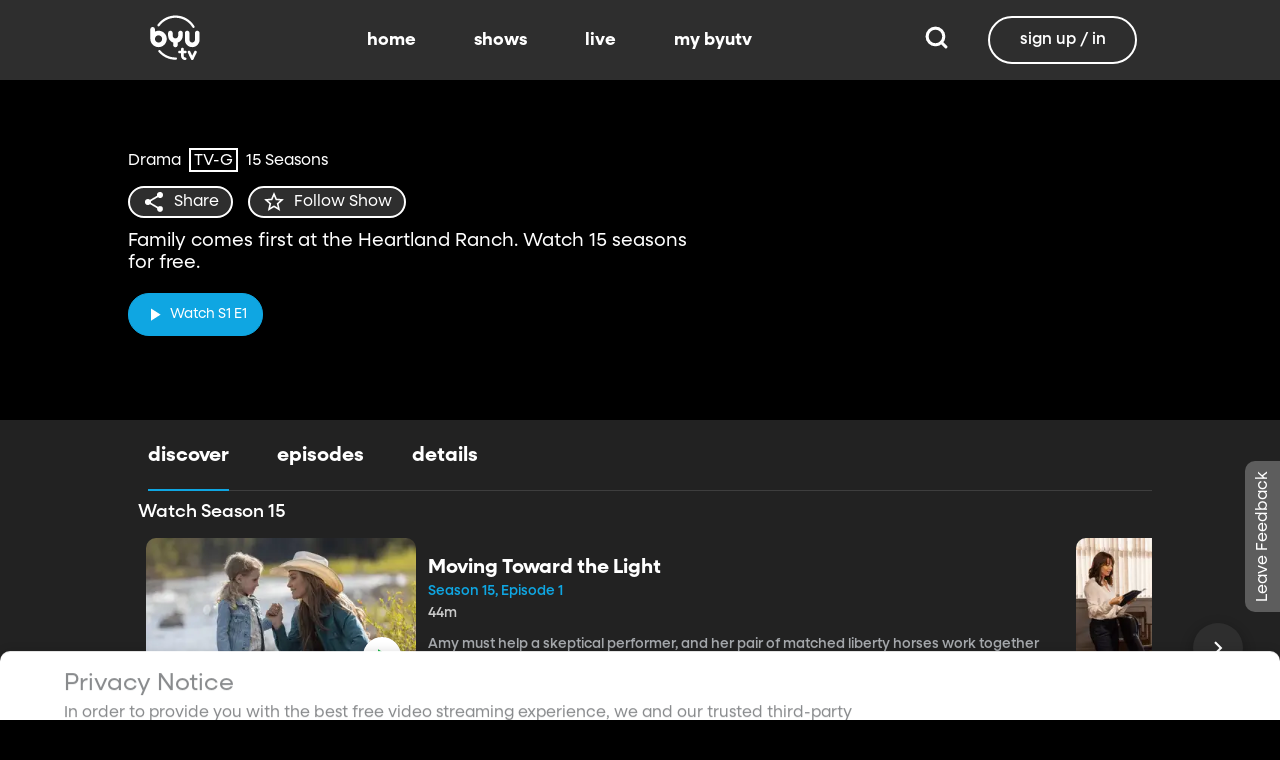

--- FILE ---
content_type: text/html;charset=utf-8
request_url: https://www.byutv.org/heartland?layout=detail&type=content-list&primaryItemImage=content&title=Start%20Watching%20Now&displayProperties=%5B%22seasonNumber%22,%22episodeNumber%22%5D&id=Z2VuOmNvbnRlbnQtbGlzdDpwYXJlbnRJZD00NWRiNDZmNS05ZjdmLTQ0Y2QtOWIyZi1lM2IwMjlkYmMyNGImcHJvcGVydHk9Ynl1dHYmc29ydEZpZWxkPW9yZGluYWwmc29ydERpcmVjdGlvbj1hc2MmaGFzRXhwb3NlZE1lZGlhPXRydWU&view-all=true%2Fseason-5%2Fepisodes%2Fseason-5%2Fepisodes%2Fseason-8%2Fepisodes%2Fseason-5%2Fepisodes%2Fseason-15/episodes/season-1
body_size: 95341
content:
<!DOCTYPE html><html><head><meta charset="utf-8">
<meta name="viewport" content="width=device-width, initial-scale=1, viewport-fit=cover, interactive-widget=resizes-visual">
<title>Heartland - BYUtv</title>
<link rel="preconnect" href="https://images.byub.org">
<link rel="preconnect" href="https://assets.byub.org">
<link rel="preconnect" href="https://assets.adobedtm.com">
<link rel="preconnect" href="https://www.google-analytics.com">
<link rel="preconnect" href="https://connect.facebook.net">
<script src="https://analytics.byub.org/39415de6eaa9/be2de2e485c5/launch-3b514bac2350.min.js" type="text/javascript" async></script>
<style>@charset "UTF-8";:root{--dark:#222;--dark-secondary:#2e2e2e;--white:#fff;--red:#ff0e0e;--black:#0a0a0a}html{box-sizing:border-box}*,:after,:before{box-sizing:inherit}img,video{height:auto;max-width:100%}#__layout,#__nuxt,.page-container,body,html{min-height:100vh;overflow-x:hidden}.flex-grow-container{display:flex;flex-direction:column;flex-grow:1}body,button,input,optgroup,select,textarea{font-family:NeulisSans,BlinkMacSystemFont,-apple-system,Segoe UI,Roboto,Oxygen,Ubuntu,Cantarell,Fira Sans,Droid Sans,Helvetica Neue,Helvetica,Arial,sans-serif}.skeleton>.skeleton-item{background:linear-gradient(90deg,#666 25%,#66666680,#666 75%);background-size:400% 100%;width:100%}.skeleton>.skeleton-item.is-rounded{border-radius:4px}.skeleton>.skeleton-item:after{content:" "}.skeleton>.skeleton-item+.b-skeleton-item{margin-top:.5rem}.skeleton.is-animated>.skeleton-item{animation:skeleton-loading 1.5s infinite}@keyframes skeleton-loading{0%{background-position:100% 50%}to{background-position:0 50%}}html{background-color:#000;overflow-y:auto;scrollbar-color:#666 rgba(0,0,0,.3);scrollbar-width:thin}html::-webkit-scrollbar-track{background-color:#2e2e2e;border-radius:10px;box-shadow:inset 0 0 6px #0000004d}html::-webkit-scrollbar{background-color:#2e2e2e;width:12px}html::-webkit-scrollbar-thumb{background-color:#666;border-radius:10px;box-shadow:inset 0 0 6px #0000004d}html.disable-scroll,html.disable-scroll-modal,html.disable-scroll-player{height:100%;overflow-y:hidden}a{cursor:pointer;text-decoration:none}blockquote,body,dd,dl,dt,fieldset,figure,h1,h2,h3,h4,h5,h6,hr,html,iframe,legend,li,ol,p,pre,textarea,ul{margin:0;padding:0}svg.icon-10px{height:10px;width:10px}svg.icon-20px{height:20px;width:20px}svg.icon-24px{height:24px;width:24px}svg.icon-30px{height:30px;width:30px}svg.icon-36px{height:36px;width:36px}svg.icon-40px{height:40px;width:40px}svg.icon-50px{height:50px;width:50px}.clickable{cursor:pointer;-webkit-user-select:none;-moz-user-select:none;user-select:none}button{font-family:NeulisSans,BlinkMacSystemFont,-apple-system,Segoe UI,Roboto,Oxygen,Ubuntu,Cantarell,Fira Sans,Droid Sans,Helvetica Neue,Helvetica,Arial,sans-serif}.button{font-size:1rem;line-height:1.5}.button,.button .icon{align-items:center;display:inline-flex;justify-content:center}.button .icon{height:1.5em!important;width:1.5em!important}body{background-color:#222;font-size:16px;line-height:1;position:relative;scrollbar-color:#666 rgba(0,0,0,.3);scrollbar-width:thin}body::-webkit-scrollbar-track{background-color:#2e2e2e;border-radius:10px;box-shadow:inset 0 0 6px #0000004d}body::-webkit-scrollbar{background-color:#2e2e2e;width:12px}body::-webkit-scrollbar-thumb{background-color:#666;border-radius:10px;box-shadow:inset 0 0 6px #0000004d}body.has-navbar-fixed-top,html.has-navbar-fixed-top{padding-top:0}.page-container{color:#898b8d;display:flex;flex-direction:column;font-family:NeulisSans,BlinkMacSystemFont,-apple-system,Segoe UI,Roboto,Oxygen,Ubuntu,Cantarell,Fira Sans,Droid Sans,Helvetica Neue,Helvetica,Arial,sans-serif;padding-bottom:calc(3.4375rem + env(safe-area-inset-bottom));padding-top:3rem}@media screen and (((min-width:512px) and (max-width:1023px) and (orientation:portrait)) or ((min-height:512px) and (max-height:1023px) and (orientation:landscape))){.page-container{padding-top:4rem}}@media screen and (min-width:1024px){.page-container{padding:5rem 0 0}}.page-container.hide-nav-bar{padding-top:0!important}.fade-enter-active,.fade-leave-active{transition:opacity .5s}.fade-enter-from,.fade-leave-to,.fade-loading-enter-from,.fade-loading-leave-to{opacity:0}.fade-loading-enter-active,.fade-loading-leave-active{transition:opacity .3s}.app-main>.fade-leave-active{position:absolute}.b-tooltip .fade-enter-active{transition-delay:.5s}.header{color:#fff;font-weight:700}.account-page-content{margin-left:auto;margin-right:auto;max-width:34rem;padding:2.75rem .9375rem;width:100%}.page-background{align-items:center;background:linear-gradient(#171717cc,#171717cc),url(/images/background/background_clouds.jpg);background-repeat:no-repeat;background-size:cover;display:flex;flex-direction:column;justify-content:center;padding-top:6rem;width:100%}.page-background .account-form-success.account-page-content{background-color:#fff;min-height:180px}.page-background .account-form-alt.account-page-content{background-color:#fff;display:flex;flex-direction:column;justify-content:space-between;min-height:280px}.page-background .account-form-alt.account-page-content .b-checkbox .check{background:#fffa;border:1px solid hsla(0,0%,100%,.251);border-radius:9999px}.page-background .account-form.account-page-content{background-color:#fff;min-height:280px}.page-background .account-form.account-page-content .b-checkbox .check{background:#fffa;border:1px solid hsla(0,0%,100%,.251);border-radius:9999px}.card{border-radius:10px;width:270px}.confirm-btn{background-color:#11a7e2!important}.cancel-btn{background-color:#898b8d!important}.field .label{font-size:.9rem}.field .control.has-icons-right .icon.is-right{color:#898b8d!important;right:8px;top:5px}.field .input{height:50px}.field .input::-ms-reveal{display:none}.field .input::-moz-placeholder{color:#898b8d}.field .input::placeholder{color:#898b8d}.field .input:active,.field .input:focus{border-color:#3e3e3e;box-shadow:none}input:-webkit-autofill,input:-webkit-autofill:focus,input:-webkit-autofill:hover,select:-webkit-autofill,select:-webkit-autofill:focus,select:-webkit-autofill:hover,textarea:-webkit-autofill,textarea:-webkit-autofill:focus,textarea:-webkit-autofill:hover{border-color:#3e3e3e;-webkit-text-fill-color:#fff;-webkit-box-shadow:inset 0 0 0 1000px #222;-webkit-transition:background-color 5000s ease-in-out 0s;transition:background-color 5000s ease-in-out 0s}.tag:not(body){border-radius:1rem;color:#fff;font-size:12px;font-weight:700;height:1.25rem;letter-spacing:0;line-height:20px;padding-left:10px;padding-right:10px;text-transform:uppercase}@media screen and (((max-width:511px) and (orientation:portrait)) or ((max-height:511px) and (orientation:landscape))){.tag:not(body){font-size:10px}}.tag:not(body).tag-red{background-color:#e40000}.tag:not(body).tag-blue{background-color:#11a7e2!important}.tag:not(body).tag-clear{background-color:#0000004d}.load-more-button{border:1.5px solid #fff;border-radius:20px;box-sizing:border-box;color:#fff;cursor:pointer;font-size:12px;font-size:16px;font-weight:700;line-height:14px;margin:20px auto 0;padding:13px 21.5px;text-align:center;white-space:nowrap;width:200px}.select-field .control{height:100%}.select-field .control .select{height:100%;width:100%}.select-field .control .select select{border-radius:4px;color:#fff;font-size:.9rem;height:100%;padding-left:16px;width:100%}.select-field .control .select select:focus{border-color:#fff}.select-field .control .select:after{border-color:#898b8d!important}.page-content.static-page{padding-bottom:1rem;padding-top:1rem}.page-content.static-page h1.header{color:#fff;font-size:2.5rem;font-weight:700}.page-content.static-page h2.header{color:#fff;font-size:2rem;font-weight:700}.page-content.static-page p{margin:10px 0;text-align:start}.page-content.static-page a{color:#11a7e2!important;text-decoration:none;transition:.1s ease-in-out}.page-content.static-page li.header{box-sizing:border-box;font-size:2rem}.dropdown-item{font-weight:700}.pagination-link[disabled]{visibility:hidden}mark{background-color:#11a7e2;color:#fff}.carousel .carousel-indicator .indicator-item .indicator-style,.carousel .carousel-indicator .indicator-item.is-active .indicator-style{border:unset}@media screen and (max-width:1023px){.notices.is-bottom{bottom:55px;padding:0 2em 0 0}}@media screen and (max-width:511px){.notices.is-bottom{padding:0}}h1,h2,h3,h4,h5,h6{font-size:100%;font-weight:400}.container{flex-grow:1;margin:0 auto;max-width:100%;padding:0 15px;position:relative;width:auto}@media screen and (min-width:1408px){.container:not(.is-max-desktop):not(.is-max-widescreen){max-width:1344px}}@media screen and (min-width:1216px){.container:not(.is-max-desktop){max-width:1152px}}.is-flex{display:flex}.is-align-items-center{align-items:center!important}.is-justify-content-space-between{justify-content:space-between!important}.is-justify-content-flex-end{justify-content:flex-end!important}.image{display:block;position:relative}.image img{display:block;height:auto;width:100%}.image img.is-rounded{border-radius:9999px}.image.is-fullwidth{width:100%}@media screen and (((min-width:512px) and (max-width:1023px) and (orientation:portrait)) or ((min-height:512px) and (max-height:1023px) and (orientation:landscape))){.level{display:flex;justify-content:space-between}}.level-left{align-items:center;justify-content:flex-start}@media print,screen and (min-width:512px){.level-left{display:flex}}.level-right{align-items:center;justify-content:flex-end}@media print,screen and (min-width:512px){.level-right{display:flex}}.columns{margin-left:-15px;margin-right:-15px;margin-top:-15px}.columns.is-mobile{display:flex}.columns.is-multiline{flex-wrap:wrap}.columns.is-centered{justify-content:center}.columns:last-child{margin-bottom:-15px}.columns:not(:last-child){margin-bottom:calc(1.5rem - 15px)}@media print,screen and (min-width:512px){.columns:not(.is-desktop){display:flex}}@media screen and (min-width:1024px){.columns.is-desktop{display:flex}}@media screen and (max-width:511px){.is-hidden-mobile{display:none!important}}@media print,screen and (min-width:512px) and (max-width:1023px){.is-hidden-tablet{display:none!important}}@media print,screen and (max-width:1023px){.is-hidden-touch{display:none!important}}@media print,screen and (min-width:1024px){.is-hidden-desktop{display:none!important}}.image img.is-rounded{border:2px solid #eeeff0}@media screen and (((max-width:511px) and (orientation:portrait)) or ((max-height:511px) and (orientation:landscape))){.byub-modal .modal-content{max-width:100%!important}}@media screen and (min-width:1024px){.byub-modal .modal-content{max-width:unset!important;min-width:960px!important;width:50vw!important}}.byub-modal .modal-content{border-radius:10px;height:95%;scrollbar-color:#666 rgba(0,0,0,.3);scrollbar-width:thin}.byub-modal .modal-content::-webkit-scrollbar-track{background-color:#2e2e2e;border-radius:10px;box-shadow:inset 0 0 6px #0000004d}.byub-modal .modal-content::-webkit-scrollbar{background-color:#2e2e2e;width:12px}.byub-modal .modal-content::-webkit-scrollbar-thumb{background-color:#666;border-radius:10px;box-shadow:inset 0 0 6px #0000004d}.byub-modal .modal-content::-webkit-scrollbar{border-radius:10px}.byub-modal.is-full-screen{bottom:55px}.byub-modal.is-full-screen .modal-content{max-height:calc(100vh - 55px);top:unset}.byub-modal .modal__header .circular-button{background-color:#222!important}.byub-modal .modal-close.is-large{display:none}.byub-modal .modal__header{display:flex;padding:20px 20px 20px 2rem;z-index:1}.byub-modal .modal-container.hidden{display:none}.byub-modal .modal-container{background-color:#222;padding-bottom:.9375rem}.byub-modal .header-background{background-color:#000000d9;min-height:75px;padding:0;position:sticky;position:-webkit-sticky;top:0;width:100%;z-index:1}.column{display:block;flex-basis:0;flex-grow:1;flex-shrink:1;padding:15px}html.audio-only.player-open .byub-modal.is-full-screen{bottom:155px}html.audio-only.player-open .byub-modal.is-full-screen .modal-content{max-height:calc(100vh - 155px);top:unset}html.audio-only.player-open .byub-modal{bottom:100px}html.audio-only.player-open .byub-modal .modal-content{max-height:calc(100vh - 140px)}.notification{background-color:#f14668;border-radius:4px;color:#fff;margin-bottom:0;margin-top:8px;padding:1rem 2.5rem 1rem 1.5rem;position:relative}.notification.is-success{background-color:#23d160}.notification .media-content{overflow-x:unset;padding-top:9px}.notification:not(:last-child){margin-bottom:1.5rem}.notification>.delete{position:absolute;right:.5rem;top:.5rem}.delete{background-color:#0a0a0a33;border:none;border-radius:9999px;cursor:pointer;display:inline-block;flex-grow:0;flex-shrink:0;font-size:0;height:20px;max-height:20px;max-width:20px;min-height:20px;min-width:20px;outline:none;pointer-events:auto;position:relative;-webkit-user-select:none;-moz-user-select:none;user-select:none;vertical-align:top;width:20px}.delete:after,.delete:before{background-color:#fff;content:"";height:50%;left:50%;position:absolute;top:50%;transform:translate(-50%,-50%);transform-origin:center;width:2px}.delete:before{transform:translate(-50%,-50%) rotate(45deg)}.delete:after{transform:translate(-50%,-50%) rotate(-45deg)}</style>
<style>@font-face{font-display:swap;font-family:NeulisSans;font-style:normal;font-weight:300;src:url(https://assets.byub.org/fonts/NeulisSans/NeulisSans-Light.otf) format("opentype")}@font-face{font-display:swap;font-family:NeulisSans;font-style:normal;font-weight:400;src:url(https://assets.byub.org/fonts/NeulisSans/NeulisSans-Regular.otf) format("opentype")}@font-face{font-display:swap;font-family:NeulisSans;font-style:normal;font-weight:500;src:url(https://assets.byub.org/fonts/NeulisSans/NeulisSans-Medium.otf) format("opentype")}@font-face{font-display:swap;font-family:NeulisSans;font-style:normal;font-weight:700;src:url(https://assets.byub.org/fonts/NeulisSans/NeulisSans-Bold.otf) format("opentype")}@font-face{font-display:swap;font-family:NeulisSans;font-style:italic;font-weight:300;src:url(https://assets.byub.org/fonts/NeulisSans/NeulisSans-LightItalic.otf) format("opentype")}@font-face{font-display:swap;font-family:NeulisSans;font-style:italic;font-weight:400;src:url(https://assets.byub.org/fonts/NeulisSans/NeulisSans-Italic.otf) format("opentype")}@font-face{font-display:swap;font-family:NeulisSans;font-style:italic;font-weight:500;src:url(https://assets.byub.org/fonts/NeulisSans/NeulisSans-MediumItalic.otf) format("opentype")}@font-face{font-display:swap;font-family:NeulisSans;font-style:italic;font-weight:700;src:url(https://assets.byub.org/fonts/NeulisSans/NeulisSans-BoldItalic.otf) format("opentype")}@font-face{font-display:swap;font-family:NeulisSans Black;font-style:normal;src:url(https://assets.byub.org/fonts/NeulisSans/NeulisSans-Black.otf) format("opentype")}</style>
<style>@font-face{font-display:swap;font-family:Playfair Display SC;font-style:normal;font-weight:400;src:url(https://assets.byub.org/fonts/Playfair_Display_SC/PlayfairDisplaySC-Regular.ttf) format("truetype")}@font-face{font-display:swap;font-family:Courier Prime;font-style:normal;font-weight:400;src:url(https://assets.byub.org/fonts/Courier_Prime/CourierPrime-Regular.ttf) format("truetype")}@font-face{font-display:swap;font-family:Dancing Script;font-style:normal;font-weight:400;src:url(https://assets.byub.org/fonts/Dancing_Script/static/DancingScript-Regular.ttf) format("truetype")}@font-face{font-display:swap;font-family:Indie Flower;font-style:normal;font-weight:400;src:url(https://assets.byub.org/fonts/Indie_Flower/IndieFlower-Regular.ttf) format("truetype")}@font-face{font-display:swap;font-family:PT Sans Caption;font-style:normal;font-weight:400;src:url(https://assets.byub.org/fonts/PT_Sans_Caption/PTSansCaption-Regular.ttf) format("truetype")}@font-face{font-display:swap;font-family:"PT Serif Caption";font-style:normal;font-weight:400;src:url(https://assets.byub.org/fonts/PT_Serif_Caption/PTSerifCaption-Regular.ttf) format("truetype")}@font-face{font-display:swap;font-family:Roboto Mono;font-style:normal;font-weight:300;src:url(https://assets.byub.org/fonts/Roboto_Mono/RobotoMono-Regular.ttf) format("truetype")}</style>
<style>.top-left[data-v-06365179]{left:0}.top-left[data-v-06365179],.top-right[data-v-06365179]{margin:2.5%;position:absolute;top:0}.top-right[data-v-06365179]{right:0}.relative[data-v-06365179]{position:relative}.label-group[data-v-06365179]{display:flex;font-weight:700;justify-content:space-between;text-shadow:none}.label[data-v-06365179]{border-radius:100rem;color:#fff;font-size:.65rem;line-height:normal;margin-right:.5rem;padding:.25rem .65rem;text-transform:uppercase;text-wrap:nowrap}</style>
<style>[data-v-a0ccf1cc]:root{--dark:#222;--dark-secondary:#2e2e2e;--white:#fff;--red:#ff0e0e;--black:#0a0a0a}.image-renderer[data-v-a0ccf1cc],.image-renderer picture[data-v-a0ccf1cc]{height:100%;width:100%}.image[data-v-a0ccf1cc]{aspect-ratio:auto;display:block;height:auto;max-height:100%;max-width:100%;width:100%}.clickable[data-v-a0ccf1cc]{transition:all .3s ease}.clickable[data-v-a0ccf1cc]:hover{transform:scale(1.05)}.loading-wave[data-v-a0ccf1cc]{animation:loading-wave-base-a0ccf1cc 3s ease-in-out infinite;background:linear-gradient(90deg,#2a2a2a,#323232 25%,#383838,#323232 75%,#2a2a2a);background-size:200% 100%;border-radius:8px;z-index:1}.loading-wave[data-v-a0ccf1cc],.loading-wave .image-loading-wave[data-v-a0ccf1cc]{height:100%;overflow:hidden;position:relative;width:100%}.loading-wave .image-loading-wave[data-v-a0ccf1cc]{background:inherit}@keyframes loading-wave-base-a0ccf1cc{0%,to{background-position:200% 0}50%{background-position:-200% 0}}@keyframes loading-wave-shimmer-a0ccf1cc{0%{left:-150%;opacity:0}15%{opacity:1}85%{opacity:1}to{left:100%;opacity:0}}@keyframes loading-wave-secondary-a0ccf1cc{0%{left:-200%;opacity:0}20%{opacity:.6}80%{opacity:.6}to{left:120%;opacity:0}}picture.is-loading[data-v-a0ccf1cc]{opacity:0;pointer-events:none;position:absolute}picture[data-v-a0ccf1cc]:not(.is-loading){opacity:1;transition:opacity .3s ease-in-out}.channel-image .image[data-v-a0ccf1cc]{width:auto}</style>
<style>:root{--dark:#222;--dark-secondary:#2e2e2e;--white:#fff;--red:#ff0e0e;--black:#0a0a0a}.loader,.loader:after{border-radius:50%;height:20px;width:20px}.loader{align-self:center;animation:load8 1.1s linear infinite;border-bottom:.5em solid hsla(0,2%,63%,.2);border-right:.5em solid hsla(0,2%,63%,.2);border-top:.5em solid hsla(0,2%,63%,.2);margin-right:10px;position:relative;transform:translateZ(0)}@keyframes load8{0%{transform:rotate(0)}to{transform:rotate(1turn)}}</style>
<style>[data-v-ee009bfc]:root{--dark:#222;--dark-secondary:#2e2e2e;--white:#fff;--red:#ff0e0e;--black:#0a0a0a}.b-tooltip.is-top .tooltip-content[data-v-ee009bfc]{left:40%}.button.circular-button[data-v-ee009bfc]{border:none;border-radius:9999px;box-shadow:0 5px 10px 5px #00000026;cursor:pointer;margin:0 10px 0 0;outline:none;padding:0;transition:scale .5s,opacity 1s}.button.circular-button[data-v-ee009bfc]:hover{scale:1.18}.button.circular-button .alignContent .icon[data-v-ee009bfc],.button.circular-button .alignContent .loader.spinner[data-v-ee009bfc]{height:100%;margin:auto;padding:.2em}.button.circular-button .alignContent .icon[data-v-ee009bfc] :before,.button.circular-button .alignContent .loader.spinner[data-v-ee009bfc] :before{font-size:unset}.button.circular-button .alignContent span[data-v-ee009bfc]{align-items:center;display:flex;justify-content:center}.button.circular-button .spinner[data-v-ee009bfc]{height:50%;margin-left:10px;width:50%}.button.circular-button .spinner[data-v-ee009bfc] :before{font-size:unset}.button.circular-button.show-text[data-v-ee009bfc]{height:40px}.button.circular-button.show-text .alignContent[data-v-ee009bfc]{align-items:center;display:flex;justify-content:center;margin-left:1px;margin-right:9px}.button.circular-button.show-text .alignContent .textButton[data-v-ee009bfc]{margin-top:1px}.button.circular-button.show-text .alignContent .icon[data-v-ee009bfc]{height:100%}@media screen and (max-width:1023px){.button.circular-button.show-text[data-v-ee009bfc]{aspect-ratio:1/1;border-radius:50%}.button.circular-button.show-text .alignContent[data-v-ee009bfc]{margin:0}.button.circular-button.show-text .alignContent .textButton[data-v-ee009bfc]{display:none}.button.circular-button.show-text .alignContent .icon[data-v-ee009bfc]{height:100%;margin:0}}.tooltiptext[data-v-ee009bfc]{background-color:#000;border-radius:6px;color:#fff;display:block;opacity:0;padding:5px;position:absolute;text-align:center;transition:opacity .1s;width:auto}button:hover .tooltiptext[data-v-ee009bfc]{opacity:1;transition:opacity .3s linear .3s}.tooltiptext[data-v-ee009bfc]{white-space:nowrap}.tooltiptext.is-top[data-v-ee009bfc]{bottom:120%}.tooltiptext.is-top[data-v-ee009bfc]:before{border:5px solid transparent;border-top-color:#000;content:"";left:calc(50% - 5px);position:absolute;top:100%}.tooltiptext.is-left[data-v-ee009bfc]{right:120%}.tooltiptext.is-left[data-v-ee009bfc]:before{border:5px solid transparent;border-left-color:#000;content:"";left:100%;position:absolute;top:calc(50% - 5px)}.tooltiptext.is-right[data-v-ee009bfc]{left:120%}.tooltiptext.is-right[data-v-ee009bfc]:before{border:5px solid transparent;border-right-color:#000;content:"";position:absolute;right:100%;top:calc(50% - 5px)}</style>
<style>[data-v-e2dc434c]:root{--dark:#222;--dark-secondary:#2e2e2e;--white:#fff;--red:#ff0e0e;--black:#0a0a0a}.circle[data-v-e2dc434c]{padding:5px!important}.button-renderer[data-v-e2dc434c]{background:none;display:inline-flex;flex-direction:column;height:100%;justify-content:center;position:relative}.button-renderer .parent-button-container[data-v-e2dc434c]{opacity:1}.button-renderer .parent-button-container.hide-when-children[data-v-e2dc434c]{opacity:0;pointer-events:none;transition:opacity .2s ease-in-out}.button-renderer .parent-button-container .button[data-v-e2dc434c]{border-style:solid;height:100%;padding:2px 12px;position:relative;transition:all .2s ease-in-out}.button-renderer .parent-button-container .button.show-playhead[data-v-e2dc434c]{overflow:hidden}.button-renderer .parent-button-container .button.show-playhead[data-v-e2dc434c]:before{background:#32323280;bottom:0;content:"";height:5px;left:0;pointer-events:none;position:absolute;width:100%}.button-renderer .parent-button-container .button.show-playhead[data-v-e2dc434c]:after{background:#fff;bottom:0;content:"";height:4px;left:0;pointer-events:none;position:absolute;width:calc(var(--playhead-percentage, 0)*1%)}.button-renderer .parent-button-container .button[data-v-e2dc434c]:hover{transform:scale(1.15)}@media screen and (((max-width:511px) and (orientation:portrait)) or ((max-height:511px) and (orientation:landscape))){.button-renderer .parent-button-container .button[data-v-e2dc434c]:hover{transform:none}}.button-renderer .parent-button-container .button.rounded[data-v-e2dc434c]{border-radius:99999px}.button-renderer .parent-button-container .button.extra-padding[data-v-e2dc434c]{padding:10px 15px}.button-renderer .parent-button-container .button.thin-border[data-v-e2dc434c]{border-width:1px}.button-renderer .parent-button-container .button .tooltip[data-v-e2dc434c]{background-color:#000;border-radius:6px;opacity:0;padding:5px;pointer-events:none;position:absolute;transform:translateY(-100%);transition:opacity .1s;width:auto}.button-renderer .parent-button-container .button[data-v-e2dc434c]:hover{cursor:pointer}.button-renderer .parent-button-container .button:hover .tooltip[data-v-e2dc434c]{bottom:25%;opacity:1;transition:opacity .3s linear .3s}.button-renderer .parent-button-container .button:hover .tooltip[data-v-e2dc434c]:before{border:5px solid transparent;border-top-color:#000;content:"";left:calc(50% - 5px);position:absolute;top:100%}.button-renderer .child-enter-active[data-v-e2dc434c],.button-renderer .child-enter-active .child-button[data-v-e2dc434c]{transition:all .4s}.button-renderer .child-leave-active[data-v-e2dc434c],.button-renderer .child-leave-active .child-button[data-v-e2dc434c]{transition:opacity .15s}.button-renderer .child-enter-from[data-v-e2dc434c],.button-renderer .child-leave-to[data-v-e2dc434c]{gap:0;opacity:0;transform:translateY(calc(50% - 22px))}.button-renderer .child-enter-from .child-button[data-v-e2dc434c],.button-renderer .child-leave-to .child-button[data-v-e2dc434c]{transform:scaleY(0)}.button-renderer .child-enter-to[data-v-e2dc434c],.button-renderer .child-leave-from[data-v-e2dc434c]{opacity:1}.button-renderer .child-enter-to .child-button[data-v-e2dc434c],.button-renderer .child-leave-from .child-button[data-v-e2dc434c]{transform:scaleY(1)}.button-renderer .children-button-container[data-v-e2dc434c]{align-items:center;background:none;display:flex;flex-direction:column;gap:7px;padding-bottom:5px;position:absolute;right:-5px}.button-renderer .children-button-container .child-button[data-v-e2dc434c]{border-radius:99999px;position:relative;z-index:10}.button-renderer .children-button-container .child-button .child-tooltip[data-v-e2dc434c]{background-color:#000;border-radius:6px;margin-bottom:10px;opacity:0;padding:5px;pointer-events:none;position:absolute;transform:translateY(-100%);transition:opacity .1s;width:auto}.button-renderer .children-button-container .child-button[data-v-e2dc434c]:hover{cursor:pointer}.button-renderer .children-button-container .child-button:hover .child-tooltip[data-v-e2dc434c]{opacity:1;transition:opacity .3s linear .3s}.button-renderer .children-button-container .child-button:hover .child-tooltip[data-v-e2dc434c]:before{border:5px solid transparent;border-top-color:#000;content:"";left:calc(50% - 5px);position:absolute;top:100%}</style>
<style>[data-v-e35128f7]:root{--dark:#222;--dark-secondary:#2e2e2e;--white:#fff;--red:#ff0e0e;--black:#0a0a0a}.image-card-container[data-v-e35128f7]{--badge-size:60px;--image-corner-offset:15px;--favorite-badge-size:36px;--button-scale:1;--title-font-size:1.25rem;--subtitle-font-size:.875rem;--details-font-size:.875rem;--description-font-size:.875rem}@media screen and (((max-width:511px) and (orientation:portrait)) or ((max-height:511px) and (orientation:landscape))){.image-card-container[data-v-e35128f7]{--badge-size:45px;--image-corner-offset:5px;--favorite-badge-size:30px;--button-scale:.75;--title-font-size:1rem;--subtitle-font-size:.8rem;--details-font-size:.625rem;--description-font-size:.75rem}}@media screen and (((min-width:512px) and (max-width:1023px) and (orientation:portrait)) or ((min-height:512px) and (max-height:1023px) and (orientation:landscape))){.image-card-container[data-v-e35128f7]{--badge-size:50px;--image-corner-offset:10px;--favorite-badge-size:36px;--button-scale:.875;--title-font-size:1.25rem;--subtitle-font-size:1rem;--details-font-size:.75rem;--description-font-size:.875rem}}.image-card-container[data-v-e35128f7]{aspect-ratio:var(--aspect-ratio);display:flex;flex:none;flex-direction:column;position:relative;width:100%}@media screen and (((max-width:1023px) and (orientation:portrait))){.image-card-container[data-v-e35128f7]{aspect-ratio:var(--portrait-aspect-ratio)}}.image-card-container .content-image[data-v-e35128f7]{border-radius:10px;display:block;height:100%;overflow:hidden;position:relative;width:100%}.image-card-container .content-image.show-playhead[data-v-e35128f7]:before{background:#32323280;bottom:0;content:"";height:5px;left:0;pointer-events:none;position:absolute;width:100%}.image-card-container .content-image.show-playhead[data-v-e35128f7]:after{background:#fff;bottom:0;content:"";height:4px;left:0;pointer-events:none;position:absolute;width:calc(var(--playhead-percentage, 0)*1%)}.image-card-container .label-group-primary[data-v-e35128f7]{height:1.25rem;left:var(--image-corner-offset);position:absolute;top:var(--image-corner-offset)}.image-card-container .favorite-badge[data-v-e35128f7]{align-items:center;background-color:#323232cc;border-radius:50%;color:#fff;display:flex;height:var(--favorite-badge-size);justify-content:center;padding:6px;position:absolute;right:var(--image-corner-offset);top:var(--image-corner-offset);transform:scale(var(--button-scale,1));width:var(--favorite-badge-size)}.image-card-container .badge[data-v-e35128f7]{bottom:var(--image-corner-offset);height:var(--badge-size);left:var(--image-corner-offset);position:absolute;width:var(--badge-size)}.image-card-container .button-group-primary[data-v-e35128f7]{bottom:var(--image-corner-offset);position:absolute;right:var(--image-corner-offset)}.image-card-container .button-group-primary .button-primary[data-v-e35128f7]{transform:scale(var(--button-scale,1))}.image-card-container .button-group-primary.centered[data-v-e35128f7]{bottom:50%;right:50%;transform:translate(50%,50%)}.image-card-container .button-group-primary.centered .button-primary[data-v-e35128f7]{transform:scale(calc(var(--button-scale, 1)*2))}.skeleton-image[data-v-e35128f7]{height:100%;width:100%}.skeleton-line[data-v-e35128f7]{margin-bottom:.125rem;margin-top:.75rem}</style>
<style>[data-v-efa7d590]:root{--dark:#222;--dark-secondary:#2e2e2e;--white:#fff;--red:#ff0e0e;--black:#0a0a0a}.detail-card-container[data-v-efa7d590]{--image-width:270px;--badge-size:60px;--image-corner-offset:15px;--favorite-badge-size:36px;--button-scale:1;--title-font-size:1.25rem;--subtitle-font-size:.875rem;--details-font-size:.875rem;--description-font-size:.875rem;--line-margin:4px}.detail-card-container.square-image[data-v-efa7d590]{--image-width:170px}@media screen and (max-width:1023px){.detail-card-container.square-image[data-v-efa7d590]{--image-width:130px}}@media screen and (((max-width:511px) and (orientation:portrait)) or ((max-height:511px) and (orientation:landscape))){.detail-card-container[data-v-efa7d590]{--image-width:130px;--badge-size:45px;--image-corner-offset:5px;--favorite-badge-size:30px;--button-scale:.75;--title-font-size:1rem;--subtitle-font-size:.8rem;--details-font-size:.625rem;--description-font-size:.75rem}}@media screen and (((min-width:512px) and (max-width:1023px) and (orientation:portrait)) or ((min-height:512px) and (max-height:1023px) and (orientation:landscape))){.detail-card-container[data-v-efa7d590]{--image-width:270px;--badge-size:50px;--image-corner-offset:10px;--favorite-badge-size:36px;--button-scale:.875;--title-font-size:1.25rem;--subtitle-font-size:1rem;--details-font-size:.75rem;--description-font-size:.875rem}}.detail-card-container[data-v-efa7d590]{display:flex;flex:none;flex-direction:column;overflow:hidden;position:relative;width:100%}.detail-card-container .main-container[data-v-efa7d590]{align-items:center;display:flex;width:100%}.detail-card-container .image-container[data-v-efa7d590]{align-content:center;min-width:var(--image-width);position:relative;width:var(--image-width)}.detail-card-container .info-container[data-v-efa7d590]{display:flex;flex-direction:column;justify-content:center;margin-left:.75rem;max-height:calc(var(--image-width)*.5625);width:100%}@media screen and (max-width:1023px){.detail-card-container .info-container[data-v-efa7d590]{justify-content:start}}.detail-card-container .info-container .label-group-secondary[data-v-efa7d590]{height:1.25rem;margin-bottom:.3125rem}.detail-card-container .info-container .title[data-v-efa7d590]{font-size:var(--title-font-size);font-weight:700;line-height:calc(var(--title-font-size)*1.2)}.detail-card-container .info-container .subtitle[data-v-efa7d590]{align-content:center;display:flex;flex-wrap:wrap;font-size:var(--subtitle-font-size);line-height:calc(var(--title-font-size)*1.2)}.detail-card-container .info-container .details[data-v-efa7d590]{font-size:var(--details-font-size);line-height:calc(var(--details-font-size)*1.5);text-wrap:nowrap}.detail-card-container .info-container .description[data-v-efa7d590]{font-size:var(--description-font-size);line-height:calc(var(--title-font-size)*.8);margin-bottom:.3125rem;margin-top:calc(var(--line-margin)*3)}.detail-card-container .description-container[data-v-efa7d590]{width:100%}.detail-card-container .description-container .description[data-v-efa7d590]{font-size:var(--description-font-size);line-height:1rem;margin:.75rem}.portrait[data-v-efa7d590]{display:none}@media screen and (((max-width:511px) and (orientation:portrait)) or ((max-height:511px) and (orientation:landscape))){.portrait[data-v-efa7d590]{display:block!important}.standard[data-v-efa7d590]{display:none!important}}@media screen and (((max-width:1023px) and (orientation:portrait))){.portrait[data-v-efa7d590]{display:block}.standard[data-v-efa7d590]{display:none!important}}.skeleton-image[data-v-efa7d590]{aspect-ratio:16/9;width:100%}.skeleton-line[data-v-efa7d590]{margin-bottom:.125rem;margin-top:.75rem}</style>
<style>:root{--dark:#222;--dark-secondary:#2e2e2e;--white:#fff;--red:#ff0e0e;--black:#0a0a0a}.simple-player{height:100%}.simple-video-container{background-color:#000;display:flex;height:100%;width:100%}.simple-video-container .video-player{display:block;height:100%;-o-object-fit:cover;object-fit:contain;-o-object-position:center right;object-position:center right;position:absolute;right:0;top:0;width:100%}.container-modal .simple-player #simple-video-element{min-height:unset}</style>
<style>[data-v-4e450e23]:root{--dark:#222;--dark-secondary:#2e2e2e;--white:#fff;--red:#ff0e0e;--black:#0a0a0a}.hero-renderer[data-v-4e450e23]{--hero-height: calc(100vh - 275px) ;--hero-min-height:420px;--hero-image-aspect-ratio:16/9;--body-justify:center;--body-max-width:45vw;--body-bottom-padding:30px;--logo-image-max-width:250px;--button-right-margin:15px;--button-side-padding:25px;--base-font-size:18px;--base-button-height:40px;--navbar-height:5rem;--overlay-gradient:linear-gradient(180deg,#000,transparent 20%),linear-gradient(90deg,#000,transparent 60%)}.hero-renderer.schedule[data-v-4e450e23]{--hero-height: calc(100vh - 141px) }@media screen and (((max-width:1023px) and (orientation:portrait))){.hero-renderer.schedule[data-v-4e450e23]{--hero-image-aspect-ratio:16/9;--hero-min-height:unset}.hero-renderer.schedule .hero .hero-overlay[data-v-4e450e23]{min-height:unset}}@media screen and (((max-width:1023px) and (orientation:portrait))) and (((max-width:511px) and (orientation:portrait)) or ((max-height:511px) and (orientation:landscape))){.hero-renderer.schedule .hero .hero-body .title[data-v-4e450e23]{margin-bottom:0!important}.hero-renderer.schedule .hero .hero-body[data-v-4e450e23] .button{font-size:10px!important}}@media screen and (max-width:1023px){.hero-renderer[data-v-4e450e23]{--body-max-width:initial}}@media screen and (((max-width:1023px) and (orientation:portrait))){.hero-renderer[data-v-4e450e23]{--hero-height:unset;--hero-image-aspect-ratio:3/4;--body-justify:flex-end;--logo-image-max-width:150px;--button-right-margin:10px;--button-side-padding:10px;--base-font-size:16px;--overlay-gradient:linear-gradient(180deg,#000,transparent 10%),linear-gradient(0deg,#000,#00000097 35%,transparent 50%);--navbar-height:3rem}}@media screen and (((max-width:1023px) and (orientation:portrait))) and (((min-width:512px) and (max-width:1023px) and (orientation:portrait)) or ((min-height:512px) and (max-height:1023px) and (orientation:landscape))){.hero-renderer[data-v-4e450e23]{--hero-height:75vh;--navbar-height:4rem;--logo-image-max-width:200px;--base-font-size:18px}}@media screen and (((max-width:1023px) and (orientation:landscape))){.hero-renderer[data-v-4e450e23]{--logo-image-max-width:180px}}.schedule[data-v-4e450e23]{--hero-image-aspect-ratio:16/9;--hero-min-height:250px}.hero-renderer[data-v-4e450e23]{background-color:#000;position:relative;width:100%}@media screen and (min-width:1024px){.hero-renderer.schedule[data-v-4e450e23]{--body-justify:flex-end;--body-bottom-padding:100px}}.hero-renderer .hero[data-v-4e450e23]{display:flex;flex-direction:column;height:100%}.hero-renderer .hero .preview-video[data-v-4e450e23]{aspect-ratio:16/9;height:100%;-o-object-fit:cover;object-fit:cover;-o-object-position:center;object-position:center;opacity:0;position:absolute;right:0;top:0;transition:all 1s ease-in-out;width:100%}.hero-renderer .hero .preview-video.live-player[data-v-4e450e23]{opacity:1}.hero-renderer .hero .preview-mute-button[data-v-4e450e23]{bottom:10%;position:absolute;right:20px;z-index:1}@media screen and (((max-width:1023px) and (orientation:portrait))){.hero-renderer .hero .preview-mute-button[data-v-4e450e23]{bottom:1%;right:10px}}.hero-renderer .hero .hero-image[data-v-4e450e23]{align-self:flex-end;aspect-ratio:var(--hero-image-aspect-ratio);height:100%;max-height:var(--hero-height);min-height:var(--hero-min-height);overflow:hidden;position:static}.hero-renderer .hero[data-v-4e450e23] .hero-image{height:100%;-o-object-fit:contain;object-fit:contain;-o-object-position:right;object-position:right;top:var(--image-top-offset,0)}@media screen and (max-width:1023px){.hero-renderer .hero[data-v-4e450e23] .hero-image{-o-object-fit:cover;object-fit:cover}}@media screen and (((max-width:1023px) and (orientation:portrait))){.hero-renderer .hero[data-v-4e450e23] .hero-image{height:auto;-o-object-fit:cover;object-fit:cover;width:100%}}.hero-renderer .hero .hero-body[data-v-4e450e23]{align-items:flex-start;bottom:0;display:flex;flex-direction:column;font-weight:400;height:calc(100% - var(--navbar-height));justify-content:var(--body-justify);margin:auto 0;padding-bottom:var(--body-bottom-padding);position:absolute;text-shadow:2px 2px 4px #000;width:100%}@media screen and (((max-width:511px) and (orientation:portrait)) or ((max-height:511px) and (orientation:landscape))){.hero-renderer .hero .hero-body[data-v-4e450e23]{padding-left:10px;padding-right:10px}}@media screen and (((min-width:512px) and (max-width:1023px) and (orientation:portrait)) or ((min-height:512px) and (max-height:1023px) and (orientation:landscape))){.hero-renderer .hero .hero-body[data-v-4e450e23]{padding-left:15px;padding-right:15px}}@media screen and (min-width:1024px){.hero-renderer .hero .hero-body[data-v-4e450e23]{padding-left:10vw;padding-right:10vw}}.hero-renderer .hero .hero-body .logo-image[data-v-4e450e23]{aspect-ratio:2/1;height:unset;left:0;margin-bottom:14px;max-width:var(--logo-image-max-width);position:relative}@media screen and (((max-width:1023px) and (orientation:portrait))){.hero-renderer .hero .hero-body .logo-image[data-v-4e450e23]{filter:drop-shadow(2px 2px 4px rgb(0,0,0))}}.hero-renderer .hero .hero-body .logo-image-alt[data-v-4e450e23]{align-items:flex-end;color:#fff;display:flex;display:-webkit-box;font-size:46px;letter-spacing:-2px;line-height:52px;margin-bottom:14px;-webkit-line-clamp:1;line-clamp:1;-webkit-box-orient:vertical;overflow:hidden}@media screen and (((max-width:511px) and (orientation:portrait)) or ((max-height:511px) and (orientation:landscape))){.hero-renderer .hero .hero-body .logo-image-alt[data-v-4e450e23]{line-clamp:1;-webkit-line-clamp:1}}@media screen and (((max-width:1023px) and (orientation:portrait))){.hero-renderer .hero .hero-body .logo-image-alt[data-v-4e450e23]{text-shadow:0 0 12px rgba(0,0,0,.6)}}@media screen and (((max-width:511px) and (orientation:portrait)) or ((max-height:511px) and (orientation:landscape))){.hero-renderer .hero .hero-body .logo-image-alt[data-v-4e450e23]{font-size:28px;line-height:32px}}.hero-renderer .hero .hero-body .hero-text[data-v-4e450e23]{max-width:var(--body-max-width)}.hero-renderer .hero .hero-body .hero-text .info-upper[data-v-4e450e23]{display:flex;flex-wrap:wrap;padding-bottom:.625rem;row-gap:.8rem}@media screen and (((max-width:511px) and (orientation:portrait)) or ((max-height:511px) and (orientation:landscape))){.hero-renderer .hero .hero-body .hero-text .info-upper[data-v-4e450e23]{padding-bottom:.2rem}}.hero-renderer .hero .hero-body .hero-text .info-upper .spotlight-image[data-v-4e450e23]{display:flex;margin-right:.91rem;max-height:auto;max-width:11.25rem}.hero-renderer .hero .hero-body .hero-text .info-upper[data-v-4e450e23] div.spotlight-image{min-width:40px;width:auto}.hero-renderer .hero .hero-body .hero-text .info-upper[data-v-4e450e23] div.spotlight-image .picture{width:auto}.hero-renderer .hero .hero-body .hero-text .info-upper[data-v-4e450e23] img.spotlight-image{height:18.45px;width:-moz-fit-content;width:fit-content}@media screen and (((max-width:1023px) and (orientation:portrait))){.hero-renderer .hero .hero-body .hero-text .info-upper .primary-info[data-v-4e450e23]{font-size:calc(var(--base-font-size)*.9);line-height:1.2}}.hero-renderer .hero .hero-body .hero-text .secondary-info[data-v-4e450e23]{margin-bottom:10px}.hero-renderer .hero .hero-body .hero-text .title[data-v-4e450e23]{font-size:calc(var(--base-font-size)*1.4);line-height:32px;margin-bottom:15px}.hero-renderer .hero .hero-body .hero-text .description[data-v-4e450e23]{font-size:calc(var(--base-font-size)*.9 + .2vw);letter-spacing:0;line-height:calc(20px + .2vw);margin-bottom:20px;padding:0}.hero-renderer .hero .hero-body .hero-text .podcasts-container[data-v-4e450e23]{align-items:center;display:flex;margin-left:20px}.hero-renderer .hero .hero-body .hero-text .podcasts-container .podcast-image[data-v-4e450e23]{height:30px;margin-right:10px;width:30px}.hero-renderer .hero .hero-body .button-group-container[data-v-4e450e23]{display:flex}.hero-renderer .hero .hero-body .button-group-container .buttons[data-v-4e450e23]{position:inherit;z-index:3}.hero-renderer .hero .hero-body .button-group-container[data-v-4e450e23] .button{z-index:3}.hero-renderer .hero .hero-body .button-group-container.primary[data-v-4e450e23] .button{font-weight:400}.hero-renderer .hero .hero-body .button-group-container.primary .button[data-v-4e450e23]{height:var(--base-button-height);margin-left:0;margin-right:var(--button-right-margin)}.hero-renderer .hero .hero-body .button-group-container.primary .button[data-v-4e450e23] .button{font-size:14px}.hero-renderer .hero .hero-body .button-group-container.primary[data-v-4e450e23] .with-margin{margin-right:5px}.hero-renderer .hero .hero-body .button-group-container.primary[data-v-4e450e23] .with-margin svg{margin-right:0}.hero-renderer .hero .hero-body .button-group-container.secondary[data-v-4e450e23]{margin-bottom:12px;margin-top:4px}.hero-renderer .hero .hero-body .button-group-container.secondary[data-v-4e450e23] .button{margin-right:var(--button-right-margin)}.hero-renderer .hero .hero-body .button-group-container.secondary[data-v-4e450e23] .circle{padding:8px!important}.hero-renderer .hero .hero-overlay[data-v-4e450e23]{aspect-ratio:var(--hero-image-aspect-ratio);background:var(--overlay-gradient);border-left:1px solid #000;box-sizing:content-box;height:100%;left:auto;min-height:420px;position:absolute;right:0;top:0}@-moz-document url-prefix(){.hero-renderer .hero .hero-overlay[data-v-4e450e23]{border-style:none}}@media screen and (max-width:1023px){.hero-renderer .hero .hero-overlay[data-v-4e450e23]{width:100%}}#hero-bottom-observer[data-v-4e450e23]{bottom:calc(5rem + 10px);position:absolute}.hero-overlay-text-container[data-v-4e450e23]{bottom:20px;position:absolute;right:10vw}@media screen and (max-width:1023px){.hero-overlay-text-container[data-v-4e450e23]{bottom:10px;right:15px}}@media screen and (((max-width:511px) and (orientation:portrait)) or ((max-height:511px) and (orientation:landscape))){.hero-overlay-text-container[data-v-4e450e23]{right:10px}}</style>
<style>:root{--dark:#222;--dark-secondary:#2e2e2e;--white:#fff;--red:#ff0e0e;--black:#0a0a0a}.hero-carousel{background-color:#000;margin-bottom:30px;position:relative}@media screen and (((max-width:1023px) and (orientation:portrait))){.hero-carousel{aspect-ratio:3/4;width:100%}}@media screen and (((max-width:1023px) and (orientation:portrait))) and (((min-width:512px) and (max-width:1023px) and (orientation:portrait)) or ((min-height:512px) and (max-height:1023px) and (orientation:landscape))){.hero-carousel{aspect-ratio:unset;height:77vh}}.hero-carousel .carousel-indicator{bottom:0;display:flex;padding:0 25px 15px;position:absolute;z-index:2}@media screen and (min-width:1024px){.hero-carousel .carousel-indicator{padding:0 calc(10vw + 15px) 15px}}.hero-carousel .carousel-indicator .indicator-item{background-color:#464646;border-radius:50%;cursor:pointer;height:10px;margin:0 5px;transition:background-color .5s;width:10px}.hero-carousel .carousel-indicator .indicator-item.is-active{background-color:#0fa6e2}@media screen and (((min-width:512px) and (max-width:1023px) and (orientation:portrait)) or ((min-height:512px) and (max-height:1023px) and (orientation:landscape))){.hero-carousel{margin-top:-4rem}}@media screen and (min-width:1024px){.hero-carousel{margin-top:-5rem}}.hero-carousel .carousel-skeleton-item{animation:pulse 2s infinite;aspect-ratio:16/9;background:transparent;max-height:calc(100vh - 275px);min-height:420px}@keyframes pulse{0%{background-color:#000}50%{background-color:#404040}to{background-color:#000}}@media screen and (((max-width:1023px) and (orientation:portrait))){.hero-carousel .carousel-skeleton-item{height:90%;margin-bottom:10%;max-height:unset}}.hero-carousel .listen-carousel{background-color:#000;box-sizing:border-box;color:#fff}.hero-carousel .listen-carousel .carousel-items{max-width:100vw;position:absolute;right:0;top:0}@media screen and (((max-width:1023px) and (orientation:portrait))) and (((max-width:511px) and (orientation:portrait)) or ((max-height:511px) and (orientation:landscape))){.hero-carousel .listen-carousel{padding-bottom:70px}.hero-carousel .listen-carousel .carousel-items .hero-body{bottom:-40px!important}}@media screen and (min-width:1024px){.hero-carousel .listen-carousel{padding-bottom:0}}.hero-carousel .arrow-button{position:absolute;top:calc(50% - 15px);z-index:2}.hero-carousel .arrow-button.next{right:calc(4% - 15px)}.hero-carousel .arrow-button.previous{left:calc(4% - 15px)}@media screen and (max-width:1023px){.hero-carousel .arrow-button{display:none}.hero-carousel .left-tap-mobile{height:100%;left:0;position:absolute;top:0;width:10vw;z-index:2}.hero-carousel .right-tap-mobile{height:100%;position:absolute;right:0;top:0;width:10vw;z-index:2}}@media screen and (((max-width:1023px) and (orientation:portrait))){.hero-carousel .arrow-button{display:none}.hero-carousel .left-tap-mobile{height:100%;left:0;position:absolute;top:0;width:25%;z-index:2}.hero-carousel .right-tap-mobile{height:100%;position:absolute;right:0;top:0;width:25%;z-index:2}}.hero-carousel .fade-enter-active,.hero-carousel .fade-leave-active{transition:opacity .5s ease}.hero-carousel .fade-enter-from,.hero-carousel .fade-leave-to{opacity:0}.hero-carousel .card-enter-active,.hero-carousel .card-leave-active{position:absolute;right:0;top:0;transition:opacity .5s ease}.hero-carousel .card-enter-from,.hero-carousel .card-leave-to{opacity:0}</style>
<style>[data-v-23593531]:root{--dark:#222;--dark-secondary:#2e2e2e;--white:#fff;--red:#ff0e0e;--black:#0a0a0a}.minimal-card-container[data-v-23593531]{--line-margin:8px;--image-corner-offset:10px;--adornment-size:30px}@media screen and (((max-width:511px) and (orientation:portrait)) or ((max-height:511px) and (orientation:landscape))){.minimal-card-container[data-v-23593531]{--line-margin:8px;--image-corner-offset:10px;--adornment-size:30px}}@media screen and (((min-width:512px) and (max-width:1023px) and (orientation:portrait)) or ((min-height:512px) and (max-height:1023px) and (orientation:landscape))){.minimal-card-container[data-v-23593531]{--line-margin:8px;--image-corner-offset:10px;--adornment-size:30px}}.minimal-card-container[data-v-23593531]{background-color:#2e2e2e;border-radius:10px;display:block;height:auto;overflow:hidden;padding-bottom:0;position:relative}.minimal-card-container .image-container[data-v-23593531]{aspect-ratio:16/9;position:relative}.minimal-card-container .image-container .preview-video[data-v-23593531]{height:100%;left:0;overflow:hidden;position:absolute;top:0;transition:opacity .5s ease;width:100%}.minimal-card-container .image-container .preview-video.hidden[data-v-23593531]{opacity:0}.minimal-card-container .image-container .preview-button[data-v-23593531]{background-color:#00000080;color:#fff;position:absolute;right:10px;top:10px}.minimal-card-container .image-container .label-group-primary[data-v-23593531]{height:1.25rem;left:var(--image-corner-offset);position:absolute;top:var(--image-corner-offset)}.minimal-card-container .image-container .adornments[data-v-23593531]{align-items:center;display:flex;justify-content:center;position:absolute;right:var(--image-corner-offset);top:var(--image-corner-offset)}.minimal-card-container .image-container .adornments .adornment[data-v-23593531]{background-color:#323232cc;border-radius:50%;color:#fff;height:var(--adornment-size);padding:6px;transform:scale(var(--button-scale,1));width:var(--adornment-size)}.minimal-card-container .image-container .adornments .adornment-button[data-v-23593531]{scale:.9}.minimal-card-container .image-container .button-group-primary[data-v-23593531]{bottom:-17px;height:37px;position:absolute;right:16px}.minimal-card-container .image-container .button-primary[data-v-23593531]{margin-left:8px}.minimal-card-container .image-container .badge-image[data-v-23593531]{bottom:-17px;height:70px;left:20px;position:absolute;width:70px}.minimal-card-container .image-container .downloading-blur[data-v-23593531]{filter:blur(6px) brightness(70%)}.minimal-card-container .skeleton-image[data-v-23593531]{height:100%}.minimal-card-container .item-footer[data-v-23593531]{background-color:#2e2e2e;height:-moz-fit-content;height:fit-content;min-height:110px;padding:0 20px 6px}.minimal-card-container .item-footer .skeleton-line[data-v-23593531]{padding-top:1rem}.minimal-card-container .item-footer .info-container[data-v-23593531]{display:flex;flex-direction:column;height:100%;justify-content:flex-start;padding-bottom:5px}.minimal-card-container .item-footer .info-container .title[data-v-23593531]{font-size:16px;font-weight:700;margin-top:calc(var(--line-margin) + 13px);min-height:20px;text-overflow:ellipsis}.minimal-card-container .item-footer .info-container .divider[data-v-23593531]{background-color:#fff6;height:1px;margin:var(--line-margin) 0}.minimal-card-container .item-footer .info-container .description[data-v-23593531]{font-size:14px;line-height:1.4;margin-top:var(--line-margin)}.minimal-card-container .item-footer .info-container .primary-info[data-v-23593531]{display:flex;flex-wrap:wrap;font-size:12px;gap:4px;margin-top:var(--line-margin);max-width:calc(100% - 20px);padding-bottom:10px}.minimal-card-container .item-footer.show-playhead[data-v-23593531]:before{background:#32323280;bottom:0;content:"";height:5px;left:0;pointer-events:none;position:absolute;width:100%}.minimal-card-container .item-footer.show-playhead[data-v-23593531]:after{background:#fff;bottom:0;content:"";height:4px;left:0;pointer-events:none;position:absolute;width:calc(var(--playhead-percentage, 0)*1%)}.minimal-card-container .item-footer .button-group-secondary[data-v-23593531]{bottom:5px;display:flex;flex-wrap:wrap;position:absolute;right:10px}.minimal-card-container .item-footer .button-group-secondary .button-secondary[data-v-23593531]{border-width:2px}</style>
<style>[data-v-4004447e]:root{--dark:#222;--dark-secondary:#2e2e2e;--white:#fff;--red:#ff0e0e;--black:#0a0a0a}.error-404[data-v-4004447e]{color:#8a94a6;margin-left:0;max-width:50rem;padding-left:1rem}.error-404 h1[data-v-4004447e]{font-size:4em;padding:1.5rem 0}.error-404 h2[data-v-4004447e]{font-size:2em;padding:1rem 0}.error-404 h3[data-v-4004447e]{font-size:1.25em;padding:1rem 0}a[data-v-4004447e]{color:#fff}a[data-v-4004447e]:hover{color:#0fa6e2}</style>
<style>[data-v-0a84d824]:root{--dark:#222;--dark-secondary:#2e2e2e;--white:#fff;--red:#ff0e0e;--black:#0a0a0a}.error-410[data-v-0a84d824]{color:#8a94a6;margin-left:0;max-width:50rem;padding-left:1rem}.error-410 h1[data-v-0a84d824]{font-size:4em;padding:1.5rem 0}.error-410 h2[data-v-0a84d824]{font-size:2em;padding:1rem 0}.error-410 h3[data-v-0a84d824]{font-size:1.25em;padding:1rem 0}a[data-v-0a84d824]{color:#fff}a[data-v-0a84d824]:hover{color:#0fa6e2}</style>
<style>[data-v-80ce8e9c]:root{--dark:#222;--dark-secondary:#2e2e2e;--white:#fff;--red:#ff0e0e;--black:#0a0a0a}.error-500[data-v-80ce8e9c]{color:#8a94a6;margin-left:0;max-width:50rem;padding-left:1rem}.error-500 h1[data-v-80ce8e9c]{font-size:4em;padding:1.5rem 0}.error-500 h2[data-v-80ce8e9c]{font-size:2em;padding:1rem 0}.error-500 h3[data-v-80ce8e9c]{font-size:1.25em;padding:1rem 0}a[data-v-80ce8e9c]{color:#fff}a[data-v-80ce8e9c]:hover{color:#0fa6e2}</style>
<style>[data-v-70eb4cc6]:root{--dark:#222;--dark-secondary:#2e2e2e;--white:#fff;--red:#ff0e0e;--black:#0a0a0a}.offline[data-v-70eb4cc6]{color:#8a94a6;margin-left:0;max-width:50rem;padding-left:1rem}.offline h1[data-v-70eb4cc6]{font-size:4em;padding:1rem 0}.offline h2[data-v-70eb4cc6]{font-size:2em;padding:1rem 0}</style>
<style>:root{--dark:#222;--dark-secondary:#2e2e2e;--white:#fff;--red:#ff0e0e;--black:#0a0a0a}.error-page{height:100%}.error-container{margin:0 auto;max-width:64rem;padding:2rem}</style>
<style>:root{--dark:#222;--dark-secondary:#2e2e2e;--white:#fff;--red:#ff0e0e;--black:#0a0a0a}body{margin:0}.app-main{background-color:#222;flex:auto;font-family:NeulisSans,BlinkMacSystemFont,-apple-system,Segoe UI,Roboto,Oxygen,Ubuntu,Cantarell,Fira Sans,Droid Sans,Helvetica Neue,Helvetica,Arial,sans-serif;font-weight:500}.app-main:has(.page-background){display:flex}.app-content{height:-moz-fit-content;height:fit-content}.app-content h3{padding:15px}.footer-hidden footer{display:none}.privacy-link{color:#fff;text-decoration:underline}@media screen and (min-width:1024px){.app-content h3{padding:0}}.feedback-container{background-color:transparent;border:none;bottom:15vh;cursor:pointer;margin:0;padding:0;position:fixed;right:0;visibility:visible;width:35px;z-index:2}@media screen and (max-width:1023px){.feedback-container{display:none}}.feedback-tag{background:#5d5d5d;border-bottom-right-radius:10px;border-top-right-radius:10px;color:#fff;display:flex;flex-direction:row;font-size:16px;padding:10px;position:relative;transform:rotate(180deg);writing-mode:vertical-rl;z-index:2}.v-enter-active,.v-leave-active{transition:opacity 1s ease}.v-enter-from,.v-leave-to{opacity:0}.footer-fade-enter-active{transition:opacity .5s ease}.footer-fade-leave-active{transition:opacity 0s}.footer-fade-enter-from,.footer-fade-leave-to{opacity:0}#sticky-filters-container{background-color:#222;position:fixed;top:5rem;width:100%;z-index:1}</style>
<style>[data-v-2f11d88e]:root{--dark:#222;--dark-secondary:#2e2e2e;--white:#fff;--red:#ff0e0e;--black:#0a0a0a}@media (min-width:1023px){.transparent[data-v-2f11d88e]{background-color:transparent}}.navbar[data-v-2f11d88e]{background-color:#2e2e2e;display:flex;left:0;max-width:100vw;min-height:3.25rem;position:fixed;right:0;top:0;width:100%;z-index:35}@media screen and (((max-width:511px) and (orientation:portrait)) or ((max-height:511px) and (orientation:landscape))){.navbar[data-v-2f11d88e]{padding-left:10px;padding-right:10px}}@media screen and (((min-width:512px) and (max-width:1023px) and (orientation:portrait)) or ((min-height:512px) and (max-height:1023px) and (orientation:landscape))){.navbar[data-v-2f11d88e]{padding-left:15px;padding-right:15px}}@media screen and (min-width:1024px){.navbar[data-v-2f11d88e]{min-height:5rem;padding-left:10vw;padding-right:10vw}}@media screen and (min-width:1024px){.navbar[data-v-2f11d88e] .site-nav-wrapper{display:flex;height:5rem;min-height:unset;width:100%}}@media screen and (min-width:1024px) and (min-height:512px){.navbar .is-hidden-desktop[data-v-2f11d88e]{display:none!important}}.navbar .navbar-menu[data-v-2f11d88e]{flex-grow:1;flex-shrink:0}.navbar .navbar-item[data-v-2f11d88e]{flex-grow:0;flex-shrink:0}.navbar .button[data-v-2f11d88e]{align-items:center;background-color:#fff;border:1px solid #dbdbdb;color:#363636;cursor:pointer;display:flex;justify-content:center;padding:calc(.5em - 1px) 1em;text-align:center;white-space:nowrap}.navbar .button[data-v-2f11d88e]:hover{background-color:#222}.navbar .is-text[data-v-2f11d88e]{background-color:transparent;border-color:transparent;color:#4a4a4a;-webkit-text-decoration:underline;text-decoration:underline}.navbar .sign-in[data-v-2f11d88e]{border:1.5px solid #fff;color:#fff;height:3rem;-webkit-text-decoration:none;text-decoration:none}.navbar .is-rounded[data-v-2f11d88e]{border-radius:9999px;padding-left:1.25em;padding-right:1.25em}.navbar .navbar[data-v-2f11d88e],.navbar .navbar-end[data-v-2f11d88e],.navbar .navbar-menu[data-v-2f11d88e],.navbar .navbar-start[data-v-2f11d88e]{align-items:stretch;display:flex}.navbar .navbar-item[data-v-2f11d88e],.navbar .navbar-link[data-v-2f11d88e]{align-items:center;color:#4a4a4a;display:block;display:flex;height:3rem;line-height:1.5;position:relative}.navbar .navbar-start[data-v-2f11d88e]{margin:0 auto}.navbar .navbar-end[data-v-2f11d88e]{margin-left:unset;margin-right:15px}.navbar .navbar-title[data-v-2f11d88e]{color:#fff;font-size:1.4rem;font-weight:700;max-width:calc(100vw - 120px);overflow:hidden;white-space:nowrap}.navbar .navbar-menu[data-v-2f11d88e]{align-items:center;display:flex;justify-content:space-between}@media (max-height:512px),screen and (max-width:1023px){.navbar .navbar-menu[data-v-2f11d88e]{display:none}}.navbar .site-nav-wrapper[data-v-2f11d88e]{display:flex}.navbar .logo-container[data-v-2f11d88e]{align-items:center;display:flex;height:3rem;justify-content:space-between;padding:0 1.25em 0 15px}@media (max-height:512px),screen and (max-width:1023px){.navbar .logo-container[data-v-2f11d88e]{flex-grow:1}}@media screen and (((min-width:512px) and (max-width:1023px) and (orientation:portrait)) or ((min-height:512px) and (max-height:1023px) and (orientation:landscape))){.navbar .logo-container[data-v-2f11d88e]{height:4rem}}@media screen and (min-width:1024px){.navbar .logo-container[data-v-2f11d88e]{height:5rem}}.navbar h1[data-v-2f11d88e]{color:#fff;font-family:BlinkMacSystemFont;font-size:50px;font-weight:900;letter-spacing:-2px;line-height:42px}.navbar .signin[data-v-2f11d88e]{padding-right:0}.navbar[data-v-2f11d88e] .button.sign-in{border:1.5px solid #fff;color:#fff;height:3rem;text-decoration:none}.navbar[data-v-2f11d88e] .button.sign-in span{font-weight:500;line-height:17px;margin:10px;text-transform:lowercase}.navbar .button.sign-in[data-v-2f11d88e]:hover{background-color:#222}@media (max-width:1023px){.navbar .button.sign-in[data-v-2f11d88e]{display:none}}.navbar .oval[data-v-2f11d88e]{align-items:center;background-color:transparent;border:2px solid #fff;border-radius:25px;box-shadow:0 5px 10px #00000026;box-sizing:border-box;cursor:pointer;display:flex;height:3rem;justify-content:center;padding:0;width:3rem}.navbar .oval span[data-v-2f11d88e]{color:#fff;font-size:16px;font-weight:500}.navbar .logo[data-v-2f11d88e]{align-content:center;display:flex;padding:0}.navbar .logo img[data-v-2f11d88e]{max-height:2.5rem;max-width:2.5rem}@media screen and (((min-width:512px) and (max-width:1023px) and (orientation:portrait)) or ((min-height:512px) and (max-height:1023px) and (orientation:landscape))){.navbar .logo img[data-v-2f11d88e]{max-height:3rem;max-width:3rem}}@media screen and (min-width:1024px){.navbar .logo img[data-v-2f11d88e]{max-height:4rem;max-width:4rem}}.navbar-item[data-v-2f11d88e]{padding-left:6px;padding-right:6px}.navbar-item.logo.search[data-v-2f11d88e]:hover{background-color:#000}.navbar-item button[data-v-2f11d88e]{color:#fff!important;font-size:1.3rem;font-weight:700;text-decoration:none!important}.navbar-item button.nuxt-link-active[data-v-2f11d88e]{border:2px solid #11a7e2}.navbar-item .nav-item[data-v-2f11d88e]{border-radius:9999px;color:#fff!important;font-size:1.1rem;font-weight:700;height:3rem;padding-left:1.25em;padding-right:1.25em;text-decoration:none!important}.navbar-item .nav-item[data-v-2f11d88e]:active,.navbar-item .nav-item[data-v-2f11d88e]:focus{background-color:transparent}.navbar-item .nav-item[data-v-2f11d88e]:hover{background-color:#222}.navbar-item .nav-item.selected-nav-item[data-v-2f11d88e]{border:2px solid #11a7e2}@media (max-width:1023px){.navbar-item .nav-item[data-v-2f11d88e],.navbar-item .search[data-v-2f11d88e]{display:none}}.navbar-item button[data-v-2f11d88e]:focus{background-color:transparent!important}.navbar-item button:focus.nuxt-link-active[data-v-2f11d88e]{background-color:#11a7e2!important}.navbar-item button[data-v-2f11d88e]:hover{background-color:#222!important}.navbar-item .mobile-search[data-v-2f11d88e],.navbar-item .search[data-v-2f11d88e]{box-sizing:border-box;height:3rem;padding-top:15px}.navbar-item .search[data-v-2f11d88e]{align-items:center;display:flex;font-size:1.3rem;line-height:1.5;padding:15px 26px 9.4px}.navbar-item .mobile-search[data-v-2f11d88e]{color:#fff;cursor:pointer;height:3rem;width:3rem}.navbar-item .mobile-search[data-v-2f11d88e]:hover{background-color:#222}.navbar .dropdown-menu[data-v-2f11d88e]{display:none}.navbar .hover-dropdown:hover .dropdown-menu[data-v-2f11d88e]{background-color:#0a0a0a;border-radius:10px;display:block;left:-100%;position:absolute;top:100%}.navbar .hover-dropdown:hover .dropdown-menu .dropdown-content[data-v-2f11d88e]{border-radius:10px}.navbar .navbar-item .nav-item[data-v-2f11d88e]:hover{background-color:#222}.navbar a.dropdown-item[data-v-2f11d88e],.navbar button.dropdown-item[data-v-2f11d88e]{padding-right:3rem;text-align:center;white-space:nowrap;width:100%}.navbar .dropdown-item[data-v-2f11d88e]{color:#898b8d;display:block;font-size:.875rem;font-weight:700;line-height:1.5;padding:.375rem 1rem;position:relative}.navbar .dropdown-item[data-v-2f11d88e]:hover{color:#fff;cursor:pointer}.navbar .dev-tag[data-v-2f11d88e]{color:#f86}.navbar .stage-tag[data-v-2f11d88e]{color:#eabc15}.navbar .local-tag[data-v-2f11d88e]{color:#da1d4c}.navbar .env-tags[data-v-2f11d88e]{background-color:#00000059;display:flex}@media (max-width:1023px){.navbar .env-tags[data-v-2f11d88e]{flex-direction:row}}@media (min-width:1024px){.navbar .env-tags[data-v-2f11d88e]{flex-direction:column}}.navbar .env-tags div[data-v-2f11d88e]{margin-left:.25rem;margin-right:.25rem}</style>
<style>:root{--dark:#222;--dark-secondary:#2e2e2e;--white:#fff;--red:#ff0e0e;--black:#0a0a0a}.footer{background-color:#11a7e2;box-shadow:inset 0 5px #0000001a;color:#fff;flex-shrink:0;font-family:NeulisSans,BlinkMacSystemFont,-apple-system,Segoe UI,Roboto,Oxygen,Ubuntu,Cantarell,Fira Sans,Droid Sans,Helvetica Neue,Helvetica,Arial,sans-serif;padding-bottom:6rem!important;padding-top:3rem!important;z-index:1}@media screen and (((max-width:511px) and (orientation:portrait)) or ((max-height:511px) and (orientation:landscape))){.footer{padding-left:10px;padding-right:10px}}@media screen and (((min-width:512px) and (max-width:1023px) and (orientation:portrait)) or ((min-height:512px) and (max-height:1023px) and (orientation:landscape))){.footer{padding-left:15px;padding-right:15px}}@media screen and (min-width:1024px){.footer{padding-left:10vw;padding-right:10vw}}.footer .footer-content{padding:0 15px!important}@media screen and (min-width:512px){.footer .columns:not(.is-desktop){display:flex}.footer .column.is-narrow,.footer .column.is-narrow-tablet{flex:none;width:auto}}.footer .column{list-style-type:none;margin:0}.footer .columns:last-child{margin-bottom:-15px}.footer .columns.is-multiline{flex-wrap:wrap;margin-left:-15px;margin-right:-15px;margin-top:-15px}.footer__title{color:#fff;font-size:2.125rem;font-weight:500;letter-spacing:-2px;line-height:2.625rem;margin-bottom:2.875rem;margin-top:0}.footer__text{font-size:1rem;line-height:1.25rem;max-width:29.375rem}.footer__link{color:#fff;font-size:1rem;line-height:2.375rem;text-decoration:none}.footer__social-links{margin-top:auto;padding-top:1rem}.footer__social-link{color:#fff;margin-right:.25rem}.footer__copyright{font-size:.875rem;line-height:1.125rem;margin-top:0}.footer__font-notice{font-size:.75rem;font-style:italic;line-height:1rem;margin-bottom:.625rem;margin-top:0}.footer__font-notice a{color:#fff;text-decoration:none}.footer__service{font-size:.75rem;line-height:1rem;margin:0}.footer__project-info{margin-top:3rem}</style>
<style>[data-v-e9be464e]:root{--dark:#222;--dark-secondary:#2e2e2e;--white:#fff;--red:#ff0e0e;--black:#0a0a0a}.mobile-nav[data-v-e9be464e]{background-color:#2e2e2e;bottom:0;line-height:normal;margin:0;padding:0 0 env(safe-area-inset-bottom);position:fixed;text-align:center;width:100%;z-index:40}.mobile-nav .item-nav-container[data-v-e9be464e]{align-items:center;display:flex;flex-direction:column;height:55px;padding:8px}.mobile-nav .item-nav-text[data-v-e9be464e]{font-size:12px;font-weight:600;letter-spacing:0;white-space:nowrap}@media screen and (((max-width:511px) and (orientation:portrait)) or ((max-height:511px) and (orientation:landscape))){.mobile-nav .item-nav-text[data-v-e9be464e]{font-size:10px}}.mobile-nav .item-nav-icon[data-v-e9be464e]{font-size:26px;letter-spacing:0;line-height:26px;width:100%}.mobile-nav .is-active[data-v-e9be464e],.mobile-nav .nuxt-link-exact-active[data-v-e9be464e]{color:#0fa6e2}.mobile-nav a[data-v-e9be464e]{color:#898b8d}.columns[data-v-e9be464e]:not(:last-child){margin:0}</style>
<style>[data-v-a1bbaf0e]:root{--dark:#222;--dark-secondary:#2e2e2e;--white:#fff;--red:#ff0e0e;--black:#0a0a0a}.social-share-modal[data-v-a1bbaf0e]{z-index:103!important}.social-share-modal__container[data-v-a1bbaf0e]{background-color:#2e2e2e;border-radius:10px;box-shadow:0 5px 20px #00000080}.social-share-modal__header[data-v-a1bbaf0e]{align-items:center;display:flex;justify-content:space-between;padding:15px 30px}.social-share-modal__title[data-v-a1bbaf0e]{color:#fff;font-size:20px;font-weight:700;line-height:24px;text-transform:capitalize}.social-share-modal__content[data-v-a1bbaf0e]{padding:15px 30px}.social-share-modal__subtitle[data-v-a1bbaf0e]{color:#898b8d;font-size:14px;font-weight:600;line-height:18px;text-transform:capitalize}.social-share-modal__link-container[data-v-a1bbaf0e]{align-items:center;display:flex;justify-content:space-between;margin-top:10px}@media screen and (max-width:1023px){.social-share-modal__link-container[data-v-a1bbaf0e]{flex-direction:column}}.social-share-modal__input[data-v-a1bbaf0e]{background-color:#222;border:1px solid #3e3e3e;border-radius:8px;box-sizing:border-box;color:#fff;font-size:16px;font-weight:600;height:50px;letter-spacing:0;line-height:20px;outline:none;padding:30px 15px;width:100%}@media screen and (max-width:1023px){.social-share-modal__input[data-v-a1bbaf0e]{margin-bottom:10px}}.social-share-modal__buttons[data-v-a1bbaf0e]{display:flex}.social-share-modal__copy-button[data-v-a1bbaf0e]{background-color:#0fa6e2;border:none;border-radius:25px;color:#fff;cursor:pointer;height:50px;margin-left:30px;min-width:120px}@media screen and (max-width:1023px){.social-share-modal__copy-button[data-v-a1bbaf0e]{margin:0}}.social-share-modal__shorten-button[data-v-a1bbaf0e]{background-color:#0fa6e2;border:none;border-radius:25px;color:#fff;cursor:pointer;height:50px;margin-left:30px;min-width:120px}.social-share-modal__footer[data-v-a1bbaf0e]{align-items:center;background-color:#222;box-shadow:inset 0 5px 10px #00000026;display:flex;justify-content:center;padding:15px 30px}.social-share-modal__footer .circular-button[data-v-a1bbaf0e]{border-radius:50%}</style>
<style>[data-v-3fe77d8a]:root{--dark:#222;--dark-secondary:#2e2e2e;--white:#fff;--red:#ff0e0e;--black:#0a0a0a}.modal[data-v-3fe77d8a]{align-items:center;bottom:0;display:none;flex-direction:column;justify-content:center;left:0;overflow:hidden;position:fixed;right:0;top:0;z-index:101}.modal.is-active[data-v-3fe77d8a]{display:flex}.modal-content[data-v-3fe77d8a]{height:auto;margin:0;max-height:100vh;overflow-x:hidden;overflow-y:auto}.modal-background[data-v-3fe77d8a]{background-color:#0a0a0adb;bottom:0;left:0;position:absolute;right:0;top:0;z-index:-1}</style>
<style>[data-v-ab11b6fb]:root{--dark:#222;--dark-secondary:#2e2e2e;--white:#fff;--red:#ff0e0e;--black:#0a0a0a}.share-type-modal[data-v-ab11b6fb]{color:#fff;font-size:20px;z-index:103!important}.share-type-modal__container[data-v-ab11b6fb]{background-color:#222;border-radius:10px;box-shadow:0 5px 20px #00000080}.share-type-modal__header[data-v-ab11b6fb]{align-items:center;background-color:#2e2e2e;border-bottom:1px solid hsla(0,0%,100%,.1);border-radius:10px 10px 0 0;display:flex;justify-content:space-between;padding:15px 30px}.share-type-modal__header .circular-button[data-v-ab11b6fb]{box-shadow:none!important}.share-type-modal__title[data-v-ab11b6fb]{color:#fff;font-size:1.75rem;line-height:24px;text-transform:capitalize}.share-type-modal__content[data-v-ab11b6fb]{padding:20px 30px;text-align:center}.share-type-modal__content p[data-v-ab11b6fb]{font-size:1.5rem}.share-type-modal__button[data-v-ab11b6fb]{background-color:#0fa6e2;border:none;border-radius:25px;color:#fff;cursor:pointer;font-size:18px;padding:15px;transition:transform .2s ease-in-out;width:130px}.share-type-modal__button[data-v-ab11b6fb]:hover{transform:scale3d(1.1,1.1,1)}.share-type-modal__footer[data-v-ab11b6fb]{align-items:center;display:flex;justify-content:space-evenly;padding:0 30px 15px}</style>
<style>:root{--dark:#222;--dark-secondary:#2e2e2e;--white:#fff;--red:#ff0e0e;--black:#0a0a0a}.card{background-color:#2e2e2e;margin-left:auto;margin-right:auto;max-width:600px;padding:14px;width:-moz-fit-content;width:fit-content}.card .card-content{color:#898b8d;font-size:1.2em;line-height:1.25em;padding-bottom:16px;text-align:center}@media screen and (((max-width:511px) and (orientation:portrait)) or ((max-height:511px) and (orientation:landscape))){.card .card-content{padding:.25rem}}.card .card-content h1{color:#fff;font-weight:500}.card .card-content p{font-size:.9rem;padding-top:16px}.card .card-content a{color:#0fa6e2}.card .card-footer{border-top:none;flex-wrap:nowrap;gap:24px;justify-content:center;padding-bottom:12px}@media screen and (((max-width:511px) and (orientation:portrait)) or ((max-height:511px) and (orientation:landscape))){.card .card-footer{gap:12px}}.card .card-footer .cancel-btn,.card .card-footer .confirm-btn{width:150px}@media screen and (((max-width:511px) and (orientation:portrait)) or ((max-height:511px) and (orientation:landscape))){.card .card-footer .cancel-btn,.card .card-footer .confirm-btn{width:130px}}</style>
<style>[data-v-4f7a815d]:root{--dark:#222;--dark-secondary:#2e2e2e;--white:#fff;--red:#ff0e0e;--black:#0a0a0a}.modal[data-v-4f7a815d] .modal-content{width:100%}.podcast-modal__container[data-v-4f7a815d]{background-color:#2e2e2e;border-radius:10px;box-shadow:0 5px 20px #00000080;padding:10px}.podcast-modal__header[data-v-4f7a815d]{align-items:center;display:flex;flex-wrap:wrap;justify-content:space-between;padding:15px}.podcast-modal__title[data-v-4f7a815d]{color:#fff;font-size:20px;font-weight:700;line-height:24px}.podcast-modal__footer[data-v-4f7a815d]{align-items:center;background-color:#222;box-shadow:inset 0 5px 10px #00000026;display:flex;flex-direction:column;justify-content:center;padding:1rem}.podcast-modal__image[data-v-4f7a815d]{cursor:pointer;margin:10px;max-width:300px}</style>
<style>[data-v-e0effa10]:root{--dark:#222;--dark-secondary:#2e2e2e;--white:#fff;--red:#ff0e0e;--black:#0a0a0a}.view-all-header[data-v-e0effa10]{justify-content:space-between}.modal__header .list-header[data-v-e0effa10]{display:inline-block}.modal__header .list-header[data-v-e0effa10] .list-header__title{color:#fff;display:-webkit-box;font-family:NeulisSans,BlinkMacSystemFont,-apple-system,Segoe UI,Roboto,Oxygen,Ubuntu,Cantarell,Fira Sans,Droid Sans,Helvetica Neue,Helvetica,Arial,sans-serif;font-size:1.75rem;letter-spacing:-1px;line-height:2rem;overflow:hidden;-webkit-box-orient:vertical;line-clamp:2;-webkit-line-clamp:2}@media screen and (max-width:1023px){.modal__header .list-header[data-v-e0effa10] .list-header__title{font-size:1.5rem;padding-right:40px}}.modal-container[data-v-e0effa10]{padding:0}.modal-container.not-full-screen[data-v-e0effa10]{max-height:80vh;padding-left:2rem;padding-right:2rem}.restrained-width[data-v-e0effa10]{width:400px}@media screen and (max-width:1023px){.modal__container[data-v-e0effa10]{padding:4.6875rem .9375rem .9375rem}}@media screen and (((max-width:511px) and (orientation:portrait)) or ((max-height:511px) and (orientation:landscape))){.modal__container[data-v-e0effa10]{padding:4.6875rem .9375rem .9375rem}}@media (max-width:1023px){.grid-container[data-v-e0effa10] .image-container .image-badge{height:calc(20vw - 34px);width:calc(20vw - 34px)}}@media (max-width:837px){.grid-container[data-v-e0effa10] .image-container .image-badge{height:calc(25vw - 35.5px);width:calc(25vw - 35.5px)}}@media (max-width:651px){.grid-container[data-v-e0effa10] .image-container .image-badge{height:calc(33.33333vw - 38px);width:calc(33.33333vw - 38px)}}@media (max-width:465px){.grid-container[data-v-e0effa10] .image-container .image-badge{height:calc(50vw - 43px);width:calc(50vw - 43px)}}@media (max-width:1023px){.grid-container[data-v-e0effa10] .image-container .image-category,.grid-container[data-v-e0effa10] .item-container{width:calc(33.33333vw - 36.66667px)}}@media (max-width:810px){.grid-container[data-v-e0effa10] .image-container .image-category,.grid-container[data-v-e0effa10] .item-container{width:calc(50vw - 39px)}}@media (max-width:540px){.grid-container[data-v-e0effa10] .image-container .image-category,.grid-container[data-v-e0effa10] .item-container{margin-top:20px;width:calc(100vw - 40px)}}@media (max-width:409px){.grid-container[data-v-e0effa10] .image-container .image,.grid-container[data-v-e0effa10] .item-container{width:90vw}.modal-container .grid-container[data-v-e0effa10]{justify-content:flex-start}}</style>
<style>.loading-page[data-v-aeee45f2]{align-items:center;background:#000000d9;display:flex;height:100vh;position:fixed;top:0;width:100vw;z-index:80}.loader[data-v-aeee45f2],.loader[data-v-aeee45f2]:after{border-radius:50%;height:10em;width:10em}.loader[data-v-aeee45f2]{animation:load8-aeee45f2 1.1s linear infinite;border:1.1em solid hsla(0,0%,100%,.2);border-left-color:#fff;font-size:10px;margin:60px auto;position:relative;text-indent:-9999em;transform:translateZ(0)}@keyframes load8-aeee45f2{0%{transform:rotate(0)}to{transform:rotate(1turn)}}</style>
<style>[data-v-94f0404c]:root{--dark:#222;--dark-secondary:#2e2e2e;--white:#fff;--red:#ff0e0e;--black:#0a0a0a}.snackbar[data-v-94f0404c]{align-items:center;background-color:gray;border-radius:10px;bottom:60px;display:flex;flex-direction:row;max-width:50%;position:fixed;right:1%;z-index:99}@media screen and (((min-width:512px) and (max-width:1023px) and (orientation:portrait)) or ((min-height:512px) and (max-height:1023px) and (orientation:landscape))){.snackbar[data-v-94f0404c]{max-width:70%}}@media screen and (((max-width:511px) and (orientation:portrait)) or ((max-height:511px) and (orientation:landscape))){.snackbar[data-v-94f0404c]{max-width:98%}}.button[data-v-94f0404c]{background:gray;border:none;color:#fff;margin:5px}.text[data-v-94f0404c]{color:#fff;margin:10px 0 10px 10px}</style>
<style>[data-v-de966d6f]:root{--dark:#222;--dark-secondary:#2e2e2e;--white:#fff;--red:#ff0e0e;--black:#0a0a0a}.toast-invisible[data-v-de966d6f],.toast-visible[data-v-de966d6f]{background-color:#fff;border-radius:2em;bottom:1%;color:#000;left:50%;opacity:1;padding:10px 20px;position:fixed;transform:translate(-50%);transition:opacity .5s ease;z-index:1002}.toast-visible[data-v-de966d6f]{opacity:1}.toast-invisible[data-v-de966d6f]{opacity:0;pointer-events:none}.text[data-v-de966d6f]{margin:5px}</style>
<style>[data-v-7fdf304c]:root{--dark:#222;--dark-secondary:#2e2e2e;--white:#fff;--red:#ff0e0e;--black:#0a0a0a}.cookie-consent__container[data-v-7fdf304c]{bottom:0;height:-moz-fit-content;height:fit-content;position:fixed;width:100%;z-index:101}@media screen and (max-width:1023px){.cookie-consent__container[data-v-7fdf304c]{bottom:55px}}.cookie-consent[data-v-7fdf304c]{background-color:#fff;border-radius:10px 10px 0 0;box-shadow:0 -2px 10px #0000001a;padding:20px;text-align:left;width:100%}.cookie-consent__content[data-v-7fdf304c]{align-items:center;display:flex;justify-content:space-between;margin:0 auto;width:90vw}@media screen and (max-width:1023px){.cookie-consent__content[data-v-7fdf304c]{align-items:center;flex-direction:column}}@media screen and (min-width:1024px){.cookie-consent__content[data-v-7fdf304c]{flex-direction:row}}.cookie-consent__text-container[data-v-7fdf304c]{flex:1;max-width:800px}.cookie-consent__title[data-v-7fdf304c]{font-size:1.5em;margin-bottom:10px}.cookie-consent__text[data-v-7fdf304c]{font-size:1em;margin-bottom:20px}@media screen and (((max-width:511px) and (orientation:portrait)) or ((max-height:511px) and (orientation:landscape))){.cookie-consent__text[data-v-7fdf304c]{font-size:.8em;margin-bottom:10px}}.cookie-consent-button-container[data-v-7fdf304c]{display:flex;flex-direction:row;justify-content:flex-end;margin-top:20px}.cookie-consent-button-container.global[data-v-7fdf304c]{justify-content:space-between}.cookie-consent-button[data-v-7fdf304c]{background-color:#0fa6e2;border:none;border-radius:9999px;color:#fff;cursor:pointer;font-size:16px;padding:10px 20px;text-transform:uppercase}.cookie-consent-button[data-v-7fdf304c]:not(:first-child){margin-left:10px}.cookie-consent-button.customize-cookies[data-v-7fdf304c]{background-color:#fff;border:1px solid #707070;color:#707070}.cookie-consent-button.customize-cookies[data-v-7fdf304c]:hover{background-color:#fff;border-color:#0056b3;color:#0056b3}.cookie-consent-buttons[data-v-7fdf304c]{display:flex;flex-direction:column}.cookie-consent-buttons.global[data-v-7fdf304c]{flex-direction:row;justify-content:flex-end}.cookie-consent-buttons .cookie-consent-button.link-button[data-v-7fdf304c]{border:none;color:#a5a8ac;margin:5px 0 0;padding:0;text-decoration:underline}@media screen and (((max-width:1023px) and (orientation:portrait))){.cookie-consent-buttons.global[data-v-7fdf304c]{flex-direction:column;justify-content:center;width:80%}.cookie-consent-button[data-v-7fdf304c]{font-size:12px;margin:5px;padding:10px}}.cookie-consent-button[data-v-7fdf304c]:hover{background-color:#0056b3}.cookie-consent__sidebar[data-v-7fdf304c]{background-color:#fff;box-shadow:-2px 0 10px #0000001a;height:100%;max-width:45%;overflow-y:auto;position:fixed;right:0;top:0;width:500px;z-index:1001}@media screen and (((max-width:1023px) and (orientation:portrait))){.cookie-consent__sidebar[data-v-7fdf304c]{max-width:100%;width:auto}}@media screen and (max-width:1023px){.cookie-consent__sidebar[data-v-7fdf304c]{bottom:55px;height:calc(100% - 55px)}}.slide-up-enter-active[data-v-7fdf304c],.slide-up-leave-active[data-v-7fdf304c]{transition:transform .5s ease-in-out}.slide-up-enter-from[data-v-7fdf304c],.slide-up-leave-to[data-v-7fdf304c]{transform:translateY(100%)}.slide-down-enter-active[data-v-7fdf304c],.slide-down-leave-active[data-v-7fdf304c]{overflow:hidden;transition:max-height .5s ease-in-out}.slide-down-enter-from[data-v-7fdf304c],.slide-down-leave-to[data-v-7fdf304c]{max-height:0}.slide-down-enter-to[data-v-7fdf304c],.slide-down-leave-from[data-v-7fdf304c]{max-height:1000px}.slide-enter-active[data-v-7fdf304c],.slide-leave-active[data-v-7fdf304c]{transition:transform .5s ease-in-out}.slide-enter-from[data-v-7fdf304c],.slide-leave-to[data-v-7fdf304c]{transform:translate(100%)}.cookie-consent__sidebar-overlay[data-v-7fdf304c]{background-color:#2e2e2e;height:100%;left:0;opacity:.5;position:absolute;top:0;width:100%;z-index:98}.cookie-consent__sidebar-header[data-v-7fdf304c]{align-items:center;background-color:#0fa6e2;color:#fff;display:flex;flex-direction:row;font-size:33px;justify-content:flex-start;line-height:39px;padding:0 20px;text-transform:lowercase;width:100%}.cookie-consent__sidebar-header .logo-img[data-v-7fdf304c]{height:80px;margin-right:20px;width:80px}.cookie-consent__sidebar-header .close-button[data-v-7fdf304c]{align-items:center;background:none;border:none;cursor:pointer;display:flex;justify-content:center;margin-left:auto;padding:10px}.cookie-consent__sidebar-header .close-button .close-image[data-v-7fdf304c]{color:#fff;height:30px;width:30px}.cookie-consent__sidebar-content[data-v-7fdf304c]{font-size:1em;padding:40px}@media screen and (((max-width:1023px) and (orientation:portrait))){.cookie-consent__sidebar-content[data-v-7fdf304c]{padding:20px}}.cookie-consent__sidebar-content .sidebar-content-header[data-v-7fdf304c]{color:#000;font-size:22px;margin-bottom:17px}.cookie-consent__sidebar-content p[data-v-7fdf304c]{margin-bottom:20px}.cookie-consent__sidebar-content .more-info-link[data-v-7fdf304c]{margin-bottom:100px;margin-top:20px}.cookie-consent__sidebar-content .more-info-link a[data-v-7fdf304c]{color:#0fa6e2;text-decoration:underline}.cookie-consent__sidebar-content .consent-preference-list[data-v-7fdf304c]{margin-bottom:50px}@media screen and (((max-width:1023px) and (orientation:portrait))){.cookie-consent__sidebar-content .consent-preference-list[data-v-7fdf304c]{margin-bottom:20px}}.cookie-consent__sidebar-content .consent-preference-list .consent-preference-item[data-v-7fdf304c]{align-items:center;border:1px solid #707070;color:#000;cursor:pointer;display:flex;flex-direction:row;font-size:22px;justify-content:space-between;padding:12px}@media screen and (((max-width:1023px) and (orientation:portrait))){.cookie-consent__sidebar-content .consent-preference-list .consent-preference-item[data-v-7fdf304c]{font-size:16px;padding:8px}}.cookie-consent__sidebar-content .consent-preference-list .consent-preference-item.expanded[data-v-7fdf304c]{border-bottom:none}.cookie-consent__sidebar-content .consent-preference-list .consent-preference-item .expand-icon[data-v-7fdf304c]{font-size:48px;margin-right:30px}.cookie-consent__sidebar-content .consent-preference-list .consent-preference-item .consent-preference-item__text[data-v-7fdf304c]{flex-grow:1}.cookie-consent__sidebar-content .consent-preference-list .consent-preference-item .consent-preference-item__control[data-v-7fdf304c]{color:#707070;font-size:14px;text-align:right;text-transform:uppercase}.cookie-consent__sidebar-content .consent-preference-list .consent-preference-details[data-v-7fdf304c]{border:1px solid #707070;border-top:none;padding:20px}</style>
<style>[data-v-674f8fa5]:root{--dark:#222;--dark-secondary:#2e2e2e;--white:#fff;--red:#ff0e0e;--black:#0a0a0a}.toast-position[data-v-674f8fa5]{bottom:7.5%;left:50%;max-width:500px;position:fixed;transform:translate(-50%);width:90%;z-index:150}.toast-invisible[data-v-674f8fa5],.toast-visible[data-v-674f8fa5]{background-color:#fff;border-radius:2em;color:#000;opacity:1;padding:10px 20px;transition:opacity .5s ease}.toast-visible[data-v-674f8fa5]{margin-bottom:10px;opacity:1}.toast-visible[data-v-674f8fa5]:last-child{margin-bottom:0}.toast-invisible[data-v-674f8fa5]{opacity:0;pointer-events:none}.toast-persistent[data-v-674f8fa5]{align-items:center;display:flex;justify-content:space-around;margin:5px}.text[data-v-674f8fa5]{flex:0 0 60%}.persistent-toast-btn[data-v-674f8fa5]{background-color:#f44336;border:none;border-radius:5px;color:#fff;cursor:pointer;flex:0 0 40%;padding:10px}</style>
<style>[data-v-99856bb8]:root{--dark:#222;--dark-secondary:#2e2e2e;--white:#fff;--red:#ff0e0e;--black:#0a0a0a}.login-modal[data-v-99856bb8]{background-color:#fff;box-shadow:-2px 0 10px #0000001a;height:100%;max-width:700px;min-width:512px;overflow-y:auto;position:fixed;right:0;top:0;width:33%;z-index:1001}@media screen and (((max-width:511px) and (orientation:portrait)) or ((max-height:511px) and (orientation:landscape))){.login-modal[data-v-99856bb8]{max-width:100%;min-width:100%;width:100%}.login-modal[data-v-99856bb8] .account-section{justify-content:flex-start;padding-top:2vh}}.close-button[data-v-99856bb8]{align-items:center;background:none;border:none;cursor:pointer;display:flex;justify-content:center;margin-left:auto;padding:10px;position:fixed;right:10px;top:10px;z-index:2}.close-button .close-image[data-v-99856bb8]{color:#fff;height:30px;width:30px}.slide-enter-active[data-v-99856bb8],.slide-leave-active[data-v-99856bb8]{transition:transform .5s ease-in-out}.slide-enter-from[data-v-99856bb8],.slide-leave-to[data-v-99856bb8]{transform:translate(100%)}@media screen and (((max-width:511px) and (orientation:portrait)) or ((max-height:511px) and (orientation:landscape))){.slide-enter-from[data-v-99856bb8],.slide-leave-to[data-v-99856bb8]{transform:translateY(100%)}}</style>
<style>.nuxt-icon{height:1em;margin-bottom:.125em;vertical-align:middle;width:1em}.nuxt-icon--fill,.nuxt-icon--fill *{fill:currentColor}</style>
<style>:root{--dark:#222;--dark-secondary:#2e2e2e;--white:#fff;--red:#ff0e0e;--black:#0a0a0a}.sections-container{width:100%}@media screen and (((max-width:511px) and (orientation:portrait)) or ((max-height:511px) and (orientation:landscape))){.sections-container>.section-element{padding-left:10px;padding-right:10px}}@media screen and (((min-width:512px) and (max-width:1023px) and (orientation:portrait)) or ((min-height:512px) and (max-height:1023px) and (orientation:landscape))){.sections-container>.section-element{padding-left:15px;padding-right:15px}}@media screen and (min-width:1024px){.sections-container>.section-element{padding-left:10vw;padding-right:10vw}}.sections-container>.section-element.banner-section,.sections-container>.section-element.watch-listen-section{padding:0}</style>
<style>[data-v-9d74567d]:root{--dark:#222;--dark-secondary:#2e2e2e;--white:#fff;--red:#ff0e0e;--black:#0a0a0a}.app-content[data-v-9d74567d]{display:flex;flex-direction:row}.app-content.left[data-v-9d74567d]{flex-direction:row-reverse}.sidebar-container[data-v-9d74567d]{align-self:flex-start;display:none;max-width:40vw;position:sticky;top:6rem}@media screen and (((max-width:511px) and (orientation:portrait)) or ((max-height:511px) and (orientation:landscape))){.sidebar-container[data-v-9d74567d]{padding-right:10px}}@media screen and (((min-width:512px) and (max-width:1023px) and (orientation:portrait)) or ((min-height:512px) and (max-height:1023px) and (orientation:landscape))){.sidebar-container[data-v-9d74567d]{padding-right:15px}}@media screen and (min-width:1024px){.sidebar-container[data-v-9d74567d]{padding-right:10vw}}.sidebar-container[data-v-9d74567d] .list>.list-vertical>.list-vertical__content{max-height:calc(100vh - 7rem - 70px);overflow-x:auto;scrollbar-color:#3e3e3e #121212;scrollbar-width:thin}.sidebar-container[data-v-9d74567d] .list>.list-vertical>.list-vertical__content::-webkit-scrollbar-track{background-color:#121212;border-radius:5px}.sidebar-container[data-v-9d74567d] .list>.list-vertical>.list-vertical__content::-webkit-scrollbar{background-color:#121212;width:5px}.sidebar-container[data-v-9d74567d] .list>.list-vertical>.list-vertical__content::-webkit-scrollbar-thumb{background-color:#666;border-radius:5px}.sidebar-container[data-v-9d74567d] .list>.list-vertical>.list-vertical__content::-webkit-scrollbar-corner{display:none}@media screen and (min-width:1024px){.sidebar-container[data-v-9d74567d]{display:block}}</style>
<style>.section-play-details-section[data-v-05480767]{align-items:center;display:flex;justify-content:center}</style>
<style>[data-v-b61fa928]:root{--dark:#222;--dark-secondary:#2e2e2e;--white:#fff;--red:#ff0e0e;--black:#0a0a0a}.watch-listen-section[data-v-b61fa928]{color:#fff}.hero-container[data-v-b61fa928]{background-color:#000;min-height:420px;overflow:hidden;width:100%}@media screen and (((max-width:511px) and (orientation:portrait)) or ((max-height:511px) and (orientation:landscape))){.hero-container[data-v-b61fa928]{margin-top:-3rem;max-height:unset;padding-bottom:70px!important}.hero-container[data-v-b61fa928] .hero-body{bottom:-70px!important}}@media screen and (((min-width:512px) and (max-width:1023px) and (orientation:portrait)) or ((min-height:512px) and (max-height:1023px) and (orientation:landscape))){.hero-container[data-v-b61fa928]{margin-top:-4rem;max-height:unset;min-height:500px}}@media screen and (min-width:1024px){.hero-container[data-v-b61fa928]{margin-top:-5rem}}.sections-container .hero-container[data-v-b61fa928]{padding:0}</style>
<style>[data-v-27816309]:root{--dark:#222;--dark-secondary:#2e2e2e;--white:#fff;--red:#ff0e0e;--black:#0a0a0a}.wrapper[data-v-27816309]{align-items:flex-end;bottom:6rem;position:absolute;right:5rem}@media screen and (max-width:1024px){.wrapper[data-v-27816309]{bottom:1rem;right:.75rem}}.message[data-v-27816309]{background-color:#e40000;border-radius:1rem;color:#fff;font-size:24px;font-weight:700;padding:.45rem .7rem}@media screen and (max-width:1024px){.message[data-v-27816309]{font-size:18px}}.timer[data-v-27816309]{display:inline-block;width:4rem}.error[data-v-27816309]{background-color:#e40000;border-radius:20px;color:#fff;font-size:1.5rem;padding:20px;position:absolute;right:0;text-shadow:.1rem .1rem .8rem #000;top:-50px;width:360px;z-index:1}</style>
<style>.line-clamp-1[data-v-a1d137b8]{-webkit-line-clamp:1;line-clamp:1}.line-clamp-1[data-v-a1d137b8],.line-clamp-2[data-v-a1d137b8]{display:-webkit-box;-webkit-box-orient:vertical;overflow:hidden}.line-clamp-2[data-v-a1d137b8]{-webkit-line-clamp:2;line-clamp:2}.line-clamp-3[data-v-a1d137b8]{-webkit-line-clamp:3;line-clamp:3}.line-clamp-3[data-v-a1d137b8],.line-clamp-4[data-v-a1d137b8]{display:-webkit-box;-webkit-box-orient:vertical;overflow:hidden}.line-clamp-4[data-v-a1d137b8]{-webkit-line-clamp:4;line-clamp:4}.line-clamp-5[data-v-a1d137b8]{-webkit-line-clamp:5;line-clamp:5;display:-webkit-box;-webkit-box-orient:vertical;overflow:hidden}.text-renderer[data-v-a1d137b8]{align-items:center;color:#fff;display:flex}.rating-box[data-v-a1d137b8]{border:.1rem solid;line-height:1;margin-top:-.1rem;padding:.2rem .2rem .1rem;text-wrap:nowrap}.with-margin[data-v-a1d137b8]{margin-right:.5rem}.icon[data-v-a1d137b8]{height:1.8rem;margin:0;width:1.8rem}.date-countdown[data-v-a1d137b8]{margin-left:-.4rem}.loading-spinner[data-v-a1d137b8]{animation:load8-a1d137b8 1.1s linear infinite}@keyframes load8-a1d137b8{0%{transform:rotate(0)}to{transform:rotate(1turn)}}</style>
<style>[data-v-041ae2ef]:root{--dark:#222;--dark-secondary:#2e2e2e;--white:#fff;--red:#ff0e0e;--black:#0a0a0a}.tabbed-section .nav[data-v-041ae2ef]{box-shadow:inset 0 -1px #3e3e3e;display:flex;flex-direction:column}[data-v-041ae2ef] .list-header{margin-top:10px}</style>
<style>:root{--dark:#222;--dark-secondary:#2e2e2e;--white:#fff;--red:#ff0e0e;--black:#0a0a0a}.tabs-component{position:relative}.tabs-component .indicators{background-color:#2e2e2e;border:0;border-radius:50%;box-shadow:0 5px 10px #00000026;color:#fff;cursor:pointer;font-size:1.5rem;height:2.125rem;position:absolute;top:41px;transform:translateY(-50%);transition-duration:.3s;transition-property:transform;width:2.125rem;z-index:3}.tabs-component .indicators:active,.tabs-component .indicators:hover{transform:translateY(-50%) scale(1.1)}.tabs-component .indicators.rightIndicator{right:-45px}@media screen and (max-width:1023px){.tabs-component .indicators.rightIndicator{right:-10px}}.tabs-component .indicators.leftIndicator{left:-25px}@media screen and (max-width:1023px){.tabs-component .indicators.leftIndicator{left:-10px}}.tabs-component .tabs-container{overflow:auto;overflow-y:clip;padding-left:20px;position:relative;-ms-overflow-style:none;border-bottom:2px solid transparent;scrollbar-width:none;white-space:nowrap}.tabs-component .tabs-container::-webkit-scrollbar{display:none}.tabs-component .tabs-container .tab-items{box-shadow:inset 0 -1px #3e3e3e;cursor:pointer;display:flex;padding-left:0;text-transform:lowercase}.tabs-component .tabs-container .tab-items li{box-shadow:inset 0 -1px #3e3e3e;list-style-type:none}.tabs-component .tabs-container .tab-items li:hover{border-bottom-color:#fff}.tabs-component .tabs-container .tab-items li a .tab-text{color:#fff;font-size:20px;font-weight:700;margin-left:0;white-space:nowrap}.tabs-component .tabs-container .tab-items li a .tab-text .spacing{align-items:center;border-bottom:3px solid transparent;display:flex;height:4rem;justify-content:center;margin:0 3rem -1px 0;padding:0;transition:border-bottom .2s ease-in-out;vertical-align:top}@media screen and (min-width:1024px){.tabs-component .tabs-container .tab-items li a .tab-text .spacing{height:4.5rem}}.tabs-component .tabs-container .tab-items li a .tab-text .spacing:hover{border-bottom-color:#fff}.tabs-component .tabs-container .tab-items li a .tab-text .is-active{border-bottom-color:#0fa6e2!important}.tabs-component .tabs-details{padding:0}</style>
<style>[data-v-c5f1c43f]:root{--dark:#222;--dark-secondary:#2e2e2e;--white:#fff;--red:#ff0e0e;--black:#0a0a0a}.list-section .list-section-search[data-v-c5f1c43f]{padding:0 15px}.list-section__filter[data-v-c5f1c43f]{margin-top:25px!important}.list-section__dropdown[data-v-c5f1c43f]{vertical-align:text-top}</style>
<style>[data-v-e3004992]:root{--dark:#222;--dark-secondary:#2e2e2e;--white:#fff;--red:#ff0e0e;--black:#0a0a0a}.playables-section .list-section[data-v-e3004992]{margin-top:10px}.playables-section[data-v-e3004992] .load-more-button{margin-bottom:2rem;margin-top:-1rem}.playables-section[data-v-e3004992] .playables-tab .tab-text{font-size:1rem;padding-bottom:15px}.playables-section[data-v-e3004992] .tabs>ul{border-bottom:unset;overflow:visible;overflow-x:auto;overflow-x:overlay;width:100%}.playables-section[data-v-e3004992] .tabs>ul{scrollbar-color:#666 rgba(0,0,0,.3);scrollbar-width:thin}.playables-section[data-v-e3004992] .tabs>ul::-webkit-scrollbar-track{background-color:#2e2e2e;border-radius:10px;box-shadow:inset 0 0 6px #0000004d}.playables-section[data-v-e3004992] .tabs>ul::-webkit-scrollbar{background-color:#2e2e2e;width:12px}.playables-section[data-v-e3004992] .tabs>ul::-webkit-scrollbar-thumb{background-color:#666;border-radius:10px;box-shadow:inset 0 0 6px #0000004d}.playables-section[data-v-e3004992] .tabs>ul::-webkit-scrollbar-track{margin-right:15px}.playables-section[data-v-e3004992] .tabs>ul li{color:#fff;margin-right:3em;text-transform:lowercase}.playables-section[data-v-e3004992] .tabs>ul li a{background:transparent;color:inherit;font-family:NeulisSans,BlinkMacSystemFont,-apple-system,Segoe UI,Roboto,Oxygen,Ubuntu,Cantarell,Fira Sans,Droid Sans,Helvetica Neue,Helvetica,Arial,sans-serif;font-size:14px;font-weight:900;height:80px;height:60px;line-height:14px;padding:.5em 0;text-align:center}.playables-section[data-v-e3004992] .tabs>ul li.is-active,.playables-section[data-v-e3004992] .tabs>ul li:hover{color:#f9f9f9}@media screen and (((max-width:511px) and (orientation:portrait)) or ((max-height:511px) and (orientation:landscape))){.playables-section[data-v-e3004992] .tabs>ul{display:none}}.playables-section[data-v-e3004992] .tab-content{padding:0}.playables-section .playables-section-list[data-v-e3004992]{margin:0 0 20px}.playables-section[data-v-e3004992] .tabs-component .tab-items{margin:0 0 1.25rem;padding-top:0}.playables-section[data-v-e3004992] .tabs-component .tab-items li a .tab-text{font-size:14px}.playables-section[data-v-e3004992] .tabs-component .tab-items li a .tab-text .spacing{height:60px;margin-bottom:0;padding:.5em 0}@media screen and (((max-width:511px) and (orientation:portrait)) or ((max-height:511px) and (orientation:landscape))){.playables-section[data-v-e3004992] .tabs-component .tab-items{padding-top:0}}.playables-section[data-v-e3004992] .tabs-component .indicators{top:29px}.playables-section .list-select[data-v-e3004992]{margin-top:20px}.playables-section .pagination[data-v-e3004992]{margin:0 auto;max-width:324px;padding:20px 0}@media screen and (((max-width:511px) and (orientation:portrait)) or ((max-height:511px) and (orientation:landscape))){.playables-section .pagination[data-v-e3004992]{max-width:100%}}.playables-section .pagination .pagination-next[data-v-e3004992],.playables-section .pagination .pagination-previous[data-v-e3004992]{border-radius:50%;height:40px;max-width:40px;width:40px}</style>
<style>[data-v-268586af]:root{--dark:#222;--dark-secondary:#2e2e2e;--white:#fff;--red:#ff0e0e;--black:#0a0a0a}.show-details-section[data-v-268586af]{margin-left:18px;margin-top:1.5rem;padding-bottom:1.875rem}.show-details-section .show-details__info-container .title[data-v-268586af]{color:#fff;font-size:1.125rem;font-weight:600;line-height:1.375rem;margin-bottom:1.25rem}.show-details-section .show-details__info-container .description[data-v-268586af]{font-size:1rem;line-height:1.25rem;margin-bottom:3rem;max-width:800px;white-space:break-spaces}.show-details-section .show-details__podcasts-container[data-v-268586af]{display:inline-flex;justify-content:center}.show-details-section .show-details__podcasts-container .podcast-image[data-v-268586af]{background-color:transparent;border:none;margin-bottom:2rem;margin-right:10px;max-width:170px}.show-details-section .show-details__social-container[data-v-268586af]{margin-bottom:3rem}.show-details-section .creator-container[data-v-268586af]{border-top:1px solid #3e3e3e;display:flex;padding-bottom:40px;padding-top:40px}@media screen and (((max-width:511px) and (orientation:portrait)) or ((max-height:511px) and (orientation:landscape))){.show-details-section .creator-container[data-v-268586af]{display:block}}.show-details-section .creator-container .show-details__creator-img-container[data-v-268586af]{border-radius:50%;flex-shrink:0;height:10.875rem!important;margin-right:2.5rem;max-width:10.875rem;overflow:hidden;width:10.875rem!important}@media screen and (((max-width:511px) and (orientation:portrait)) or ((max-height:511px) and (orientation:landscape))){.show-details-section .creator-container .show-details__creator-img-container[data-v-268586af]{margin-bottom:30px;margin-left:auto;margin-right:auto}}.show-details-section .creator-container .show-details__creator-bio[data-v-268586af]{width:100%}.show-details-section .creator-container .show-details__creator-bio .creator_role[data-v-268586af]{color:#0fa6e2;font-size:.75rem;font-weight:700;line-height:1rem;margin-bottom:.5rem;text-transform:uppercase}@media screen and (((max-width:511px) and (orientation:portrait)) or ((max-height:511px) and (orientation:landscape))){.show-details-section .creator-container .show-details__creator-bio .creator_role[data-v-268586af]{text-align:center}}.show-details-section .creator-container .show-details__creator-bio .creator_name[data-v-268586af]{color:#fff;font-size:2.25rem;font-weight:900;letter-spacing:-.125rem;line-height:2rem;margin-bottom:.625rem;text-transform:lowercase}@media screen and (((min-width:512px) and (max-width:1023px) and (orientation:portrait)) or ((min-height:512px) and (max-height:1023px) and (orientation:landscape))){.show-details-section .creator-container .show-details__creator-bio .creator_name[data-v-268586af]{margin-bottom:20px;margin-left:15px;margin-top:20px}}@media screen and (((max-width:511px) and (orientation:portrait)) or ((max-height:511px) and (orientation:landscape))){.show-details-section .creator-container .show-details__creator-bio .creator_name[data-v-268586af]{margin-bottom:20px;margin-top:20px;text-align:center}}.show-details-section .creator-container .show-details__creator-bio .creator_bio_container[data-v-268586af]{display:flex;font-size:1rem;font-weight:semi;justify-content:space-between;line-height:1.25rem;width:100%}.show-details-section .creator-container .show-details__creator-bio .creator_bio_container .creator_bio_description[data-v-268586af]{max-width:755px}@media screen and (((min-width:512px) and (max-width:1023px) and (orientation:portrait)) or ((min-height:512px) and (max-height:1023px) and (orientation:landscape))){.show-details-section .creator-container .show-details__creator-bio .creator_bio_container[data-v-268586af]{display:block}.show-details-section .creator-container .show-details__creator-bio .creator_bio_container .creator_social_media_link[data-v-268586af]{margin-top:20px}}@media screen and (((max-width:511px) and (orientation:portrait)) or ((max-height:511px) and (orientation:landscape))){.show-details-section .creator-container .show-details__creator-bio .creator_bio_container[data-v-268586af]{display:block}.show-details-section .creator-container .show-details__creator-bio .creator_bio_container .creator_social_media_link[data-v-268586af]{margin-top:20px}}</style>
<style>[data-v-590e540a]:root{--dark:#222;--dark-secondary:#2e2e2e;--white:#fff;--red:#ff0e0e;--black:#0a0a0a}.app-dropdown[data-v-590e540a]{position:relative}@media screen and (((max-width:511px) and (orientation:portrait)) or ((max-height:511px) and (orientation:landscape))){.app-dropdown[data-v-590e540a]{width:100%!important}.app-dropdown__list[data-v-590e540a]{width:100%}}.app-dropdown__input[data-v-590e540a]{background-color:#2e2e2e;border:none;border-radius:20px;box-shadow:0 5px 10px #00000026;color:#fff;cursor:pointer;font-size:.875rem;font-weight:600;height:2.5rem;letter-spacing:0;line-height:1.125rem;max-width:100%;overflow:hidden;padding:0 2.375rem 0 1.125rem;position:relative;text-align:left;text-overflow:ellipsis;white-space:nowrap;width:100%}.app-dropdown__input[data-v-590e540a]:active,.app-dropdown__input[data-v-590e540a]:hover{background-color:#2c2c2c}.app-dropdown__chevron[data-v-590e540a]{font-size:1.125rem;position:absolute;right:1.125rem;top:50%;transform:translateY(-50%)}.app-dropdown__list[data-v-590e540a]{background-color:#121212;border:1px solid #2e2e2e;border-radius:10px;box-shadow:0 5px 10px #00000026;left:0;overflow:auto;position:absolute;scrollbar-color:#666 rgba(0,0,0,.3);scrollbar-width:thin;top:3.125rem;z-index:29}.app-dropdown__list[data-v-590e540a]::-webkit-scrollbar-track{background-color:#2e2e2e;border-radius:10px;box-shadow:inset 0 0 6px #0000004d}.app-dropdown__list[data-v-590e540a]::-webkit-scrollbar{background-color:#2e2e2e;width:12px}.app-dropdown__list[data-v-590e540a]::-webkit-scrollbar-thumb{background-color:#666;border-radius:10px;box-shadow:inset 0 0 6px #0000004d}.app-dropdown__list-option[data-v-590e540a]{align-items:center;background-color:#121212;color:#898b8d;cursor:pointer;display:flex;font-size:.875rem;font-weight:600;height:1.875rem;justify-content:flex-start;padding:0 1.125rem;white-space:nowrap}.app-dropdown__list-option[data-v-590e540a]:hover{color:#fff}</style>
<style>[data-v-1b09a3df]:root{--dark:#222;--dark-secondary:#2e2e2e;--white:#fff;--red:#ff0e0e;--black:#0a0a0a}.empty-list-container[data-v-1b09a3df]{height:75px;margin-top:15px}.list-title[data-v-1b09a3df]{color:#898b8d;font-size:1.125rem!important;font-weight:700;letter-spacing:0;line-height:1.375rem;padding:0 15px}.list-unrendered[data-v-1b09a3df]{height:200px;width:100%}.empty-list-header[data-v-1b09a3df]{margin-top:5px;padding:0 15px}</style>
<style>[data-v-5da1ad3c]:root{--dark:#222;--dark-secondary:#2e2e2e;--white:#fff;--red:#ff0e0e;--black:#0a0a0a}.list-horizontal-container[data-v-5da1ad3c]{margin:10px 0}.list-horizontal-container .list-header[data-v-5da1ad3c]{align-items:baseline;display:flex;justify-content:space-between;margin:0 0 3px 5px}@media screen and (((max-width:511px) and (orientation:portrait)) or ((max-height:511px) and (orientation:landscape))){.list-horizontal-container .list-header[data-v-5da1ad3c]{margin:0 0 1px 5px}}.list-horizontal-container .list-header span[data-v-5da1ad3c]{cursor:pointer}.list-horizontal-container .list-control-container[data-v-5da1ad3c]{margin:0 auto;position:relative}.list-horizontal-container .list-viewport[data-v-5da1ad3c]{container-name:list;container-type:inline-size;max-width:100%;overflow-y:hidden;scrollbar-width:none}.list-horizontal-container .list-viewport[data-v-5da1ad3c]::-webkit-scrollbar{display:none}.list-horizontal-container .list-cards[data-v-5da1ad3c]{display:flex;padding:.5rem 0 1.6rem}.list-horizontal-container .list-cards[data-v-5da1ad3c]:after{content:"";flex-shrink:0;width:.1px}.list-horizontal-container.channel .list-cards[data-v-5da1ad3c]{padding:0}.list-horizontal-container .scroll-indicator[data-v-5da1ad3c]{background-color:#2e2e2e!important;display:block;height:3.125rem!important;position:absolute;top:50%;translate:0 -50%;width:3.125rem!important}.list-horizontal-container .scroll-indicator.left[data-v-5da1ad3c]{left:calc(-5% - 50px)}.list-horizontal-container .scroll-indicator.right[data-v-5da1ad3c]{right:calc(-5% - 50px)}.list-horizontal-container.day .scroll-indicator.left[data-v-5da1ad3c]{left:calc(-5% - 30px)}.list-horizontal-container.day .scroll-indicator.right[data-v-5da1ad3c]{right:calc(-5% - 30px)}.list-horizontal__container .grid-container[data-v-5da1ad3c]{display:flex;flex-wrap:wrap;justify-content:flex-start}@media screen and (((max-width:511px) and (orientation:portrait)) or ((max-height:511px) and (orientation:landscape))){.list-horizontal__container .grid-container .item-container[data-v-5da1ad3c]{margin:20px 0!important}.list-horizontal-container .list-viewport--day[data-v-5da1ad3c]{padding-bottom:0}}@media screen and (max-width:1023px){.list-horizontal-container .list-control-container[data-v-5da1ad3c]{margin:0 auto;max-width:100%;position:relative}.list-horizontal-container .list-viewport[data-v-5da1ad3c]{min-width:100%}}</style>
<style>:root{--dark:#222;--dark-secondary:#2e2e2e;--white:#fff;--red:#ff0e0e;--black:#0a0a0a}.list-header{align-items:center;display:flex;justify-content:space-between}.list-header__title{color:#fff;font-size:clamp(18px,1.4vw,26px);font-weight:500;letter-spacing:0}.list-header__explore-all{color:#11a7e2;font-size:clamp(10px,.8vw,20px);opacity:0;transition:all .5s ease-in-out;visibility:hidden}.list-header__explore-all.active{opacity:1;visibility:visible}.list-header__explore-all i{bottom:-3px;font-size:clamp(18px,1vw,24px);left:-3px;position:relative}.list-header .sizeDisplay{color:#a5a8ac;font-size:clamp(10px,.8vw,20px);font-weight:600}</style>
<style>[data-v-3f2f6639]:root{--dark:#222;--dark-secondary:#2e2e2e;--white:#fff;--red:#ff0e0e;--black:#0a0a0a}.card-renderer-container[data-v-3f2f6639]{--cards-per-row:1;--hover-background:transparent;--hover-border-color:#11a7e2;--border-width:3px;--max-width:600px;--card-inline-margin:15px;--card-block-margin:0}.card-renderer-container.day[data-v-3f2f6639]{--max-width:100%;--cards-per-row:7}.card-renderer-container.channel[data-v-3f2f6639],.card-renderer-container.day[data-v-3f2f6639],.card-renderer-container.schedule[data-v-3f2f6639]{--card-inline-margin:0px;--hover-border-color:transparent}.card-renderer-container.channel[data-v-3f2f6639]{--cards-per-row:0;--card-width:auto;--border-width:0}.card-renderer-container.detail[data-v-3f2f6639]{--max-width:900px;--hover-height-offset:-10px;--cards-per-row:1}@container (min-width: 900px){.card-renderer-container.detail[data-v-3f2f6639]{--cards-per-row:2}}@container (min-width: 1600px){.card-renderer-container.detail[data-v-3f2f6639]{--cards-per-row:3}}@container (min-width: 2300px){.card-renderer-container.detail[data-v-3f2f6639]{--cards-per-row:4}}@container (min-width: 3000px){.card-renderer-container.detail[data-v-3f2f6639]{--cards-per-row:5}}@media screen and (max-width:1023px){.card-renderer-container.detail[data-v-3f2f6639]{--cards-per-row:1.5;--card-inline-margin:7.5px}@container (max-width: 650px){.card-renderer-container.detail[data-v-3f2f6639]{--cards-per-row:1.1}}}.card-renderer-container.banner[data-v-3f2f6639]{--max-width:100%;--card-inline-margin:0;--card-block-margin:0;--hover-border-color:transparent;--border-width:0}.card-renderer-container.image-only[data-v-3f2f6639],.card-renderer-container.minimal[data-v-3f2f6639]{--max-width:400px;--hover-background:#11a7e2;--cards-per-row:2}@container list (min-width: 800px){.card-renderer-container.image-only[data-v-3f2f6639],.card-renderer-container.minimal[data-v-3f2f6639]{--cards-per-row:3}}@container list (min-width: 1100px){.card-renderer-container.image-only[data-v-3f2f6639],.card-renderer-container.minimal[data-v-3f2f6639]{--cards-per-row:4}}@container list (min-width: 1400px){.card-renderer-container.image-only[data-v-3f2f6639],.card-renderer-container.minimal[data-v-3f2f6639]{--cards-per-row:5}}@container list (min-width: 1700px){.card-renderer-container.image-only[data-v-3f2f6639],.card-renderer-container.minimal[data-v-3f2f6639]{--cards-per-row:6}}@container list (min-width: 2000px){.card-renderer-container.image-only[data-v-3f2f6639],.card-renderer-container.minimal[data-v-3f2f6639]{--cards-per-row:7}}@container list (min-width: 2300px){.card-renderer-container.image-only[data-v-3f2f6639],.card-renderer-container.minimal[data-v-3f2f6639]{--cards-per-row:8}}@container list (min-width: 2600px){.card-renderer-container.image-only[data-v-3f2f6639],.card-renderer-container.minimal[data-v-3f2f6639]{--cards-per-row:9}}@container list (min-width: 2900px){.card-renderer-container.image-only[data-v-3f2f6639],.card-renderer-container.minimal[data-v-3f2f6639]{--cards-per-row:10}}@container list (min-width: 800px){.card-renderer-container.image-only.is-badge-image[data-v-3f2f6639],.card-renderer-container.minimal.is-badge-image[data-v-3f2f6639]{--cards-per-row:5}}@container list (min-width: 1024px){.card-renderer-container.image-only.is-badge-image[data-v-3f2f6639],.card-renderer-container.minimal.is-badge-image[data-v-3f2f6639]{--cards-per-row:6}}@container list (min-width: 1200px){.card-renderer-container.image-only.is-badge-image[data-v-3f2f6639],.card-renderer-container.minimal.is-badge-image[data-v-3f2f6639]{--cards-per-row:7}}@container list (min-width: 1400px){.card-renderer-container.image-only.is-badge-image[data-v-3f2f6639],.card-renderer-container.minimal.is-badge-image[data-v-3f2f6639]{--cards-per-row:8}}@container list (min-width: 1600px){.card-renderer-container.image-only.is-badge-image[data-v-3f2f6639],.card-renderer-container.minimal.is-badge-image[data-v-3f2f6639]{--cards-per-row:9}}@container list (min-width: 1800px){.card-renderer-container.image-only.is-badge-image[data-v-3f2f6639],.card-renderer-container.minimal.is-badge-image[data-v-3f2f6639]{--cards-per-row:10}}.card-renderer-container.minimal[data-v-3f2f6639]{--hover-height-offset:-50px}.card-renderer-container.image-only[data-v-3f2f6639]{--hover-height-offset:-90px}@media screen and (((max-width:1023px) and (orientation:portrait))){.card-renderer-container.day[data-v-3f2f6639]{--cards-per-row:0}.card-renderer-container.minimal[data-v-3f2f6639]{--card-block-margin:0 15px;--card-inline-margin:15px 0;--cards-per-row:1.2}.card-renderer-container.minimal.minimal[data-v-3f2f6639]{--card-width:270px}.card-renderer-container.image-only[data-v-3f2f6639],.card-renderer-container.image-only.is-badge-image[data-v-3f2f6639]{--card-inline-margin:2px}@container list (max-width: 379px){.card-renderer-container.image-only[data-v-3f2f6639],.card-renderer-container.image-only.is-badge-image[data-v-3f2f6639]{--cards-per-row:2.5}}@container list (min-width: 380px){.card-renderer-container.image-only[data-v-3f2f6639],.card-renderer-container.image-only.is-badge-image[data-v-3f2f6639]{--cards-per-row:3.5}}@container list (min-width: 640px){.card-renderer-container.image-only[data-v-3f2f6639],.card-renderer-container.image-only.is-badge-image[data-v-3f2f6639]{--cards-per-row:4.5}}@container list (min-width: 760px){.card-renderer-container.image-only[data-v-3f2f6639],.card-renderer-container.image-only.is-badge-image[data-v-3f2f6639]{--cards-per-row:5.5}}}@media screen and (((min-width:512px) and (max-width:1023px) and (orientation:portrait)) or ((min-height:512px) and (max-height:1023px) and (orientation:landscape))){.card-renderer-container.day[data-v-3f2f6639]{--cards-per-row:6}}.card-renderer-container.fill-row[data-v-3f2f6639]{--cards-per-row:1}.card-renderer-container.fill-row[data-v-3f2f6639]:not(.max-width){--max-width:100%}@media screen and (((max-width:1023px) and (orientation:portrait))){.grid-container .card-renderer-container.image-only[data-v-3f2f6639]{--card-inline-margin:2px}@container list (max-width: 379px){.grid-container .card-renderer-container.image-only[data-v-3f2f6639]{--cards-per-row:2}}@container list (min-width: 380px){.grid-container .card-renderer-container.image-only[data-v-3f2f6639]{--cards-per-row:3}}@container list (min-width: 640px){.grid-container .card-renderer-container.image-only[data-v-3f2f6639]{--cards-per-row:4}}@container list (min-width: 760px){.grid-container .card-renderer-container.image-only[data-v-3f2f6639]{--cards-per-row:5}}}.card-renderer-container[data-v-3f2f6639]{--card-width:calc(100%/var(--cards-per-row) - var(--card-inline-margin)*2);cursor:pointer;display:flex;flex:none;flex-direction:column;margin:var(--card-block-margin) var(--card-inline-margin);max-width:var(--max-width);pointer-events:all;width:var(--card-width)}.card-renderer-container.max-width[data-v-3f2f6639]{width:var(--max-width)}@media screen and (((max-width:511px) and (orientation:portrait)) or ((max-height:511px) and (orientation:landscape))){.card-renderer-container.channel[data-v-3f2f6639],.card-renderer-container.day[data-v-3f2f6639]{max-width:none;width:auto}}.card-renderer-container .schedule-time[data-v-3f2f6639]{margin-top:30px;position:relative}.card-renderer-container .schedule-time .schedule-dot-line[data-v-3f2f6639]{background-color:#3e3e3e;height:18px;margin-bottom:-1px;margin-left:7px;position:relative;width:1px}.card-renderer-container .schedule-time .schedule-dot-line[data-v-3f2f6639]:after{background-color:#3e3e3e;border-radius:50%;content:"";height:.5rem;position:absolute;right:-4px;top:-12px;transform:scale(1.3);width:.5rem}.card-renderer-container .schedule-time .schedule-dot-line.schedule-on-air[data-v-3f2f6639]:after{background-color:#e40000}.card-renderer-container .schedule-time .schedule-display-time[data-v-3f2f6639]{color:#fff;font-size:1.25rem;font-weight:900;left:20px;letter-spacing:-1px;position:absolute;top:-19px}.card-renderer-container .card-renderer[data-v-3f2f6639]{border:var(--border-width) solid transparent;border-radius:10px;height:100%;width:100%}.card-renderer-container .card-renderer.hovering[data-v-3f2f6639],.card-renderer-container .card-renderer[data-v-3f2f6639]:hover{background-color:var(--hover-background);border:solid var(--border-width) var(--hover-border-color)}@media screen and (((max-width:511px) and (orientation:portrait)) or ((max-height:511px) and (orientation:landscape))){.card-renderer-container .card-renderer.hovering[data-v-3f2f6639],.card-renderer-container .card-renderer[data-v-3f2f6639]:hover{background-color:transparent;border:var(--border-width) solid transparent}}.hover-container[data-v-3f2f6639]{--border-width:3px;--hover-background:#11a7e2;--hover-card-width:calc(var(--card-width)*1.2);background-color:var(--hover-background);border:var(--border-width) solid #11a7e2;border-radius:10px;left:calc(var(--card-x) + (var(--card-width) - var(--hover-card-width))/2);pointer-events:auto;position:absolute;top:var(--hover-card-y,calc(var(--card-y) - var(--card-height)*.1));width:var(--hover-card-width);z-index:3}.hover-container.is-badge-image[data-v-3f2f6639]{--hover-card-width:300px}.hover-container.detail[data-v-3f2f6639]{--hover-background:transparent}.hover-enter-active[data-v-3f2f6639]{transition:transform .3s ease-in-out,opacity .2s ease-in-out}.hover-leave-active[data-v-3f2f6639]{transition:transform .2s ease-in-out,opacity .2s ease-in-out}.hover-enter-from[data-v-3f2f6639],.hover-leave-to[data-v-3f2f6639]{opacity:0;transform:scale(.5)}</style>
<link rel="stylesheet" href="/_nuxt/entry.DbEaGA8Q.css" crossorigin>
<link rel="stylesheet" href="/_nuxt/shareTypeModal.Xu8hniy9.css" crossorigin>
<link rel="stylesheet" href="/_nuxt/cardRenderer.Dq4XSsfF.css" crossorigin>
<link rel="stylesheet" href="/_nuxt/spinner.BQj7FHxs.css" crossorigin>
<link rel="stylesheet" href="/_nuxt/customButton.62xqEznZ.css" crossorigin>
<link rel="stylesheet" href="/_nuxt/account-section.B5LwlABC.css" crossorigin>
<link rel="stylesheet" href="/_nuxt/supportCodeTools.CMVFV_Xn.css" crossorigin>
<link rel="stylesheet" href="/_nuxt/accountForm.C2Quj2DP.css" crossorigin>
<link rel="stylesheet" href="/_nuxt/ValidatedField.4IKwOx53.css" crossorigin>
<link rel="stylesheet" href="/_nuxt/listGrid.DC8BV17-.css" crossorigin>
<link rel="stylesheet" href="/_nuxt/appPage.cTN6-DBb.css" crossorigin>
<link rel="stylesheet" href="/_nuxt/bannerCarousel.DwO0Ca2V.css" crossorigin>
<link rel="stylesheet" href="/_nuxt/tabs.C1HKPLnE.css" crossorigin>



















<link rel="preload" as="fetch" fetchpriority="low" crossorigin="anonymous" href="/_nuxt/builds/meta/56c495bd-7494-4060-892a-b7504d21968b.json">
<script src="https://www.gstatic.com/cv/js/sender/v1/cast_sender.js?loadCastFramework=1" defer></script>
<link rel="prefetch" as="script" crossorigin href="/_nuxt/DGfEUA0u.js">
<link rel="prefetch" as="script" crossorigin href="/_nuxt/D-9bAb1I.js">
<meta name="appVersion" content="5.1.4881">
<meta name="objectType" content="website">
<meta name="images" content="https://assets.byub.org/images/2b6d5b57-90f4-445e-a7ed-37294735b4e8/1280x720.webp">
<meta name="robots" content="none">
<meta property="og:type" content="website">
<meta name="twitter:card" content="summary_large_image">
<meta name="contact" content="+1-801-422-8450 byubroadcasting@byu.edu '710 East University PKWY, Provo, Utah 84602'">
<meta name="web_author" content="BYU Broadcasting Digital Media">
<meta name="geo.position" content="40.254473;-111.647497">
<meta name="geo.country" content="US">
<meta name="geo.a1" content="UT">
<meta name="geo.a2" content="Utah">
<meta name="geo.a3" content="Provo">
<meta name="geo.lmk" content="BYU Broadcasting, Brigham Young University, Provo, Utah 84602">
<meta name="geo.region" content="US-UT">
<meta name="geo.placename" content="Provo, Utah">
<meta name="audience" content="all, viewers">
<meta name="apple-itunes-app" content="app-id=445128693, app-argument=/heartland?layout=detail&type=content-list&primaryItemImage=content&title=Start+Watching+Now&displayProperties=[%22seasonNumber%22,%22episodeNumber%22]&id=Z2VuOmNvbnRlbnQtbGlzdDpwYXJlbnRJZD00NWRiNDZmNS05ZjdmLTQ0Y2QtOWIyZi1lM2IwMjlkYmMyNGImcHJvcGVydHk9Ynl1dHYmc29ydEZpZWxkPW9yZGluYWwmc29ydERpcmVjdGlvbj1hc2MmaGFzRXhwb3NlZE1lZGlhPXRydWU&view-all=true/season-5/episodes/season-5/episodes/season-8/episodes/season-5/episodes/season-15/episodes/season-1">
<link rel="icon" type="image/x-icon" href="/byutv/favicon.ico">
<link rel="apple-touch-icon" href="/byutv/icon.png">
<link rel="apple-touch-icon" sizes="48x48" href="/byutv/pwa-48-48.png">
<link rel="apple-touch-icon" sizes="72x72" href="/byutv/pwa-72-72.png">
<link rel="apple-touch-icon" sizes="96x96" href="/byutv/pwa-96-96.png">
<link rel="apple-touch-icon" sizes="120x120" href="/byutv/pwa-120-120.png">
<link rel="apple-touch-icon" sizes="144x144" href="/byutv/pwa-144-144.png">
<link rel="apple-touch-icon" sizes="192x192" href="/byutv/pwa-192-192.png">
<link rel="apple-touch-icon" sizes="512x512" href="/byutv/pwa-512-512.png">
<script type="text/javascript">window.dataValues = { 
            ...(window.dataValues ?? {}), 
            reportProperty: 'byutv',

            publicConfig: {"clientVersion":"5.1.4881","version":"5.65.0","property":"byutv","client":"web","appType":"web","apiKey":"byutv-web-dk94tsvophi","apiStage":"dev","startUrl":"start.byub.org/public/api","startUrlProd":"start.byub.org/public/api","startUrlStage":"start.stage-byub.org/public/api","startUrlDev":"start.dev-byub.org/public/api","deployEnvironment":"prod","launchUrl":"https://analytics.byub.org/39415de6eaa9/be2de2e485c5/launch-3b514bac2350.min.js","googleAnalyticsId":"G-XKRE8Q12RT","facebookAnalyticsId":1387072388220141,"targetPlatform":"web","siteName":"BYUtv"},
          }</script>
<meta name="description" content="Family comes first at the Heartland Ranch. Watch 15 seasons for free.">
<meta name="title" content="Heartland - BYUtv">
<meta property="og:url" content="/heartland?layout=detail&type=content-list&primaryItemImage=content&title=Start+Watching+Now&displayProperties=[%22seasonNumber%22,%22episodeNumber%22]&id=Z2VuOmNvbnRlbnQtbGlzdDpwYXJlbnRJZD00NWRiNDZmNS05ZjdmLTQ0Y2QtOWIyZi1lM2IwMjlkYmMyNGImcHJvcGVydHk9Ynl1dHYmc29ydEZpZWxkPW9yZGluYWwmc29ydERpcmVjdGlvbj1hc2MmaGFzRXhwb3NlZE1lZGlhPXRydWU&view-all=true/season-5/episodes/season-5/episodes/season-8/episodes/season-5/episodes/season-15/episodes/season-1">
<meta property="og:image" content="https://assets.byub.org/images/2b6d5b57-90f4-445e-a7ed-37294735b4e8/1280x720.webp">
<meta property="og:site_name" content="BYUtv">
<meta property="og:description" content="Family comes first at the Heartland Ranch. Watch 15 seasons for free.">
<meta property="og:title" content="Heartland - BYUtv">
<meta name="twitter:site" content="@byutv">
<meta name="twitter:creator" content="@byutv">
<meta property="fb:app_id" content="139218042790011">
<link rel="canonical" href="https://www.byutv.org/heartland">
<script type="structured-data">{"@context":"https://schema.org","@type":"TVSeries","@id":"https://www.byutv.org/heartland","url":"https://www.byutv.org/heartland","hasPart":[{"@type":"WebPage","relatedLink":"https://www.byutv.org/heartland/discover"},{"@type":"WebPage","relatedLink":"https://www.byutv.org/heartland/episodes"},{"@type":"WebPage","relatedLink":"https://www.byutv.org/heartland/details"}],"thumbnailUrl":["https://assets.byub.org/images/2b6d5b57-90f4-445e-a7ed-37294735b4e8/1280x720.webp","https://assets.byub.org/images/71e2dde5-1683-49c1-9d07-9b7f39b8456a/960x1280.webp","https://assets.byub.org/images/58d7d2d2-190c-42dd-ac8b-1bc281794fe0/600x600.webp"],"image":"https://assets.byub.org/images/2b6d5b57-90f4-445e-a7ed-37294735b4e8/1280x720.webp","contentRating":"TVPG TV-G","isFamilyFriendly":true,"name":"Heartland","description":"Family comes first at the Heartland Ranch. Watch 15 seasons for free.","titleEIDR":"10.5240/816D-C934-0B01-1CFA-CDB2-R","editEIDR":null,"sameAs":"https://www.imdb.com/title/tt1094229"}</script>
<script type="module" src="/_nuxt/D0Pv5Unq.js" crossorigin></script></head><body><div id="__nuxt"><div class="page-container"><div id="site-nav-id" data-section-id="header" data-section-label="header" data-section-index="100" data-list-index="0" data-v-2f11d88e><nav role="navigation" aria-label="main navigation" class="navbar site-nav-wrapper transparent" style="" data-v-2f11d88e><div class="logo-container navbar-item" data-v-2f11d88e><a aria-current="page" href="/" class="logo" data-item-index="0" data-item-id="home-logo" data-v-2f11d88e><img src="/images/byutv-logo.svg" alt="byutv" data-v-2f11d88e></a><!----><span data-v-2f11d88e></span><span class="navbar-item is-hidden-desktop" data-v-2f11d88e><a href="/search" class="button mobile-search is-text is-rounded" data-v-2f11d88e><span data-v-2f11d88e><span class="icon is-medium" data-v-2f11d88e><svg viewBox="0 0 24 24" class="nuxt-icon nuxt-icon--fill icon-24px" data-v-2f11d88e><path d="M9.5 3A6.5 6.5 0 0 1 16 9.5c0 1.61-.59 3.09-1.56 4.23l.27.27h.79l5 5-1.5 1.5-5-5v-.79l-.27-.27A6.516 6.516 0 0 1 9.5 16 6.5 6.5 0 0 1 3 9.5 6.5 6.5 0 0 1 9.5 3m0 2C7 5 5 7 5 9.5S7 14 9.5 14 14 12 14 9.5 12 5 9.5 5Z"></path></svg></span></span></a></span></div><div class="navbar-menu" data-v-2f11d88e><div class="navbar-start" data-v-2f11d88e><!--[--><span data-item-index="0" data-item-id="home" class="navbar-item" data-v-2f11d88e><a href="/" class="is-text nav-item button is-rounded" data-index="false" data-v-2f11d88e>home</a></span><span data-item-index="1" data-item-id="shows" class="navbar-item" data-v-2f11d88e><a href="/shows" class="is-text nav-item button is-rounded" data-index="true" data-v-2f11d88e>shows</a></span><span data-item-index="2" data-item-id="live" class="navbar-item" data-v-2f11d88e><a href="/live" class="is-text nav-item button is-rounded" data-index="true" data-v-2f11d88e>live</a></span><span data-item-index="3" data-item-id="my byutv" class="navbar-item" data-v-2f11d88e><a href="/favorites" class="is-text nav-item button is-rounded" data-index="true" data-v-2f11d88e>my byutv</a></span><!--]--></div><div class="navbar-end" data-v-2f11d88e><span data-item-index="4" data-item-id="search" class="navbar-item" data-v-2f11d88e><a href="/search" class="button search is-text is-rounded" tag="button" type="button" data-v-2f11d88e><span data-v-2f11d88e><img src="/images/search_icon.svg" alt="search" width="25" height="25" data-v-2f11d88e></span></a></span><span data-item-index="5" data-item-id="signin" class="navbar-item signin hover-dropdown" data-v-2f11d88e><a class="button is-text sign-in is-rounded" data-v-2f11d88e><span data-v-2f11d88e>sign up / in</span></a><!----></span></div></div></nav></div><div id="sticky-filters-container"></div><div class="flex-grow-container"><main class="app-main" data-theme="light"><!--[--><div class="app-content" data-v-9d74567d><div class="sections-container" data-v-9d74567d><!--[--><div class="hero-container section-element section-watch-listen-section" data-section-id="watch-listen-section" data-section-index="0" is-modal="false" data-v-9d74567d data-v-05480767 data-v-b61fa928><section class="hero-renderer watch-listen-section" data-v-b61fa928 data-v-4e450e23><article class="hero" data-list-index="0" data-list-id="[base64]" data-list-title="watch-listen-section" data-item-index="0" data-v-4e450e23><div class="image-renderer hero-image" data-v-4e450e23 data-v-a0ccf1cc><div class="loading-wave" data-v-a0ccf1cc><div class="image-loading-wave" data-v-a0ccf1cc></div></div><picture class="is-loading" data-v-a0ccf1cc><!----><!----></picture></div><!----><!----><!----><!----><div class="hero-overlay" data-v-4e450e23><div class="wrapper" data-v-4e450e23 data-v-27816309><!----><!----></div></div><div class="hero-body" data-v-4e450e23><div class="image-renderer logo-image" data-v-4e450e23 data-v-a0ccf1cc><!----><picture class="" data-v-a0ccf1cc><!----><!----></picture></div><div class="hero-text" data-v-4e450e23><div class="info-upper" data-v-4e450e23><!----><div class="relative" data-v-4e450e23 data-v-06365179><!--[--><!--]--></div><span class="text-renderer primary-info" data-v-4e450e23 data-v-a1d137b8><!--[--><!--[--><span style="color:#FFFFFF;" class="with-margin" data-v-a1d137b8>Drama </span><!--]--><!--[--><span class="with-margin rating-box" style="color:#FFFFFF;" data-v-a1d137b8>TV-G</span><!--]--><!--[--><span style="color:#FFFFFF;" class="" data-v-a1d137b8> 15 Seasons</span><!--]--><!--]--></span></div><div class="button-group-container secondary" data-v-4e450e23><div data-v-4e450e23><!--[--><!--[--><div class="button-renderer" data-v-4e450e23 data-v-e2dc434c><div class="parent-button-container" data-v-e2dc434c><button class="button rounded" style="background-color:#2E2E2E;border-color:#FFFFFF;--playhead-percentage:0;" type="button" data-v-e2dc434c><span class="tooltip" data-v-e2dc434c><span class="text-renderer" data-v-e2dc434c data-v-a1d137b8><!--[--><!--[--><span style="color:#FFFFFF;" class="" data-v-a1d137b8>Share</span><!--]--><!--]--></span></span><div class="button-content" data-v-e2dc434c><span class="text-renderer" data-v-e2dc434c data-v-a1d137b8><!--[--><!--[--><span class="with-margin" data-v-a1d137b8><svg viewBox="0 0 24 24" class="nuxt-icon nuxt-icon--fill icon" style="color:#FFFFFF;" data-v-a1d137b8><path d="M18 16.08c-.76 0-1.44.3-1.96.77L8.91 12.7c.05-.23.09-.46.09-.7 0-.24-.04-.47-.09-.7l7.05-4.11c.54.5 1.25.81 2.04.81a3 3 0 0 0 3-3 3 3 0 0 0-3-3 3 3 0 0 0-3 3c0 .24.04.47.09.7L8.04 9.81C7.5 9.31 6.79 9 6 9a3 3 0 0 0-3 3 3 3 0 0 0 3 3c.79 0 1.5-.31 2.04-.81l7.12 4.15c-.05.21-.08.43-.08.66 0 1.61 1.31 2.91 2.92 2.91 1.61 0 2.92-1.3 2.92-2.91A2.92 2.92 0 0 0 18 16.08Z"></path></svg></span><!--]--><!--[--><span style="color:#FFFFFF;" class="" data-v-a1d137b8> Share</span><!--]--><!--]--></span></div></button></div><!----><!----></div><div class="button-renderer" data-v-4e450e23 data-v-e2dc434c><div class="parent-button-container" data-v-e2dc434c><button class="button rounded" style="background-color:#2E2E2E;border-color:#FFFFFF;--playhead-percentage:0;" type="button" data-v-e2dc434c><span class="tooltip" data-v-e2dc434c><span class="text-renderer" data-v-e2dc434c data-v-a1d137b8><!--[--><!--[--><span style="color:#FFFFFF;" class="" data-v-a1d137b8>Follow Show</span><!--]--><!--]--></span></span><div class="button-content" data-v-e2dc434c><span class="text-renderer" data-v-e2dc434c data-v-a1d137b8><!--[--><!--[--><span class="with-margin" data-v-a1d137b8><svg viewBox="0 0 24 24" class="nuxt-icon nuxt-icon--fill icon" style="color:#FFFFFF;" data-v-a1d137b8><path d="m12 15.39-3.76 2.27.99-4.28-3.32-2.88 4.38-.37L12 6.09l1.71 4.04 4.38.37-3.32 2.88.99 4.28M22 9.24l-7.19-.61L12 2 9.19 8.63 2 9.24l5.45 4.73L5.82 21 12 17.27 18.18 21l-1.64-7.03L22 9.24Z"></path></svg></span><!--]--><!--[--><span style="color:#FFFFFF;" class="" data-v-a1d137b8> Follow Show</span><!--]--><!--]--></span></div></button></div><!----><!----></div><!--]--><!--]--></div><!----></div><!----><!----><div class="description" data-v-4e450e23><span class="text-renderer" data-v-4e450e23 data-v-a1d137b8><!--[--><!--[--><span style="color:#FFFFFF;" class="line-clamp-2" data-v-a1d137b8>Family comes first at the Heartland Ranch. Watch 15 seasons for free.</span><!--]--><!--]--></span></div></div><div class="button-group-container primary" data-v-4e450e23><!--[--><!--[--><div class="button-renderer button" data-v-4e450e23 data-v-e2dc434c><div class="parent-button-container" data-v-e2dc434c><button class="button rounded extra-padding thin-border" style="background-color:#0FA6E2;border-color:#0FA6E2;--playhead-percentage:0;" type="button" data-v-e2dc434c><!----><div class="button-content" data-v-e2dc434c><span class="text-renderer" data-v-e2dc434c data-v-a1d137b8><!--[--><!--[--><span class="with-margin" data-v-a1d137b8><svg viewBox="0 0 24 24" class="nuxt-icon nuxt-icon--fill icon" style="color:#FFFFFF;" data-v-a1d137b8><path d="M8 5.14v14l11-7-11-7Z"></path></svg></span><!--]--><!--[--><span style="color:#FFFFFF;" class="" data-v-a1d137b8> Watch S1 E1</span><!--]--><!--]--></span></div></button></div><!----><!----></div><!--]--><!--]--></div><div class="hero-overlay-text-container" data-v-4e450e23><!----><!----></div></div></article><!----></section></div><div class="tabbed-section section-element section-tabbed-section" data-section-id="tabbed-section" data-section-index="1" is-modal="false" data-v-9d74567d data-v-05480767 data-v-041ae2ef><div class="nav" data-v-041ae2ef><div class="tabs-component" data-v-041ae2ef><button icon-right="chevron-left" class="indicators leftIndicator" style="visibility:hidden;"><svg viewBox="0 0 24 24" class="nuxt-icon nuxt-icon--fill"><path d="M15.41 16.58 10.83 12l4.58-4.59L14 6l-6 6 6 6 1.41-1.42Z"></path></svg></button><div class="tabs-container" style=""><ul class="tab-items"><!--[--><li><a href="/heartland/discover"><span class="tab-text"><div class="is-active spacing">Discover</div></span></a></li><li><a href="/heartland/episodes/season-1"><span class="tab-text"><div class="spacing">Episodes</div></span></a></li><li><a href="/heartland/details"><span class="tab-text"><div class="spacing">Details</div></span></a></li><!--]--></ul></div><button icon-right="chevron-right" class="indicators rightIndicator" style="visibility:hidden;"><svg viewBox="0 0 24 24" class="nuxt-icon nuxt-icon--fill"><path d="M8.59 16.58 13.17 12 8.59 7.41 10 6l6 6-6 6-1.41-1.42Z"></path></svg></button><div class="tabs-details"><!--[--><!--[--><div style="" class="tab-item" data-v-041ae2ef><!--[--><section class="list-section section-item section-element section-list-section section-item" data-section-id="list-section" data-section-label="Discover" data-section-index="1" is-modal="false" data-v-041ae2ef data-v-05480767 data-v-c5f1c43f><!----><!--[--><div data-v-c5f1c43f><div class="list" data-list-id="[base64]" data-list-title="Watch Season 15" style="" data-list-index="0" data-v-c5f1c43f data-v-1b09a3df><div data-v-1b09a3df><div class="list-horizontal-container detail" data-list-type="ListHorizontal" data-v-1b09a3df data-v-5da1ad3c><a aria-current="page" href="/heartland?layout=image-only&amp;type=content-list&amp;primaryItemImage=content&amp;title=Watch+Season+15&amp;id=[base64]&amp;view-all=true&amp;playlistId=[base64]&amp;playlistType=content-list" class="router-link-active router-link-exact-active list-header" data-v-5da1ad3c><div class="list-header" data-v-5da1ad3c><h4 class="list-header__title"><div class="list-header__title-label" style="cursor:pointer;">Watch Season 15 <span class="list-header__explore-all">View All <svg viewBox="0 0 24 24" class="nuxt-icon nuxt-icon--fill"><path d="M8.59 16.58 13.17 12 8.59 7.41 10 6l6 6-6 6-1.41-1.42Z"></path></svg></span><!----></div></h4></div></a><div class="list-control-container" data-v-5da1ad3c><!----><div class="list-viewport" data-v-5da1ad3c><div class="list-cards" data-v-5da1ad3c><!--[--><div class="card-renderer-container detail" data-item-type="CardRenderer" data-item-id="10d86e49-b305-440e-b314-a84d1f58529c" data-item-index="0" is-first="true" is-last="false" list-type="content-list" layout="detail" showheader="true" perscroll="0" searchtext overridearrowposition="false" lazy-load="false" data-v-5da1ad3c data-v-3f2f6639><!----><div class="card-renderer" data-v-3f2f6639><a href="/10d86e49-b305-440e-b314-a84d1f58529c" class="" data-item-type="CardRenderer" data-v-3f2f6639><div class="detail-card-container" data-item-type="DetailCard" id="v-0-1-0-5-0-card" is-downloaded="false" is-downloading="false" is-current="false" end-time different-day="false" is-selected="false" data-v-3f2f6639 data-v-efa7d590><div class="main-container" data-v-efa7d590><div class="image-card-container image-container" style="--aspect-ratio:16 / 9;--portrait-aspect-ratio:16 / 9;" data-item-type="ImageCard" data-v-efa7d590 data-v-e35128f7><div class="image-renderer content-image" style="--playhead-percentage:0;" data-v-e35128f7 data-v-a0ccf1cc><div class="loading-wave" data-v-a0ccf1cc><div class="image-loading-wave" data-v-a0ccf1cc></div></div><picture class="is-loading" data-v-a0ccf1cc><source srcset="https://assets.byub.org/images/12e68b91-3f4b-4f42-be22-2451be2b0ac1/360xauto.webp" media="(max-width: 1023px) and (orientation: portrait)" data-v-a0ccf1cc><img class="image content-image" src="https://assets.byub.org/images/12e68b91-3f4b-4f42-be22-2451be2b0ac1/360xauto.webp" srcset="https://assets.byub.org/images/12e68b91-3f4b-4f42-be22-2451be2b0ac1/360xauto.webp" alt="Moving Toward the Light" style="--playhead-percentage:0;" fetchpriority="auto" data-v-a0ccf1cc></picture></div><!----><!----><!----><!----><div class="button-group-primary" data-v-e35128f7><!--[--><!--[--><div class="button-renderer button-primary" data-v-e35128f7 data-v-e2dc434c><div class="parent-button-container" data-v-e2dc434c><button class="button rounded circle" style="background-color:#FFFFFF;border-color:#FFFFFF;--playhead-percentage:0;" type="button" data-v-e2dc434c><span class="tooltip" data-v-e2dc434c><span class="text-renderer" data-v-e2dc434c data-v-a1d137b8><!--[--><!--[--><span style="color:#FFFFFF;" class="" data-v-a1d137b8>Play</span><!--]--><!--]--></span></span><div class="button-content" data-v-e2dc434c><span class="text-renderer" data-v-e2dc434c data-v-a1d137b8><!--[--><!--[--><span class="" data-v-a1d137b8><svg viewBox="0 0 24 24" class="nuxt-icon nuxt-icon--fill icon" style="color:#1CB749;" data-v-a1d137b8><path d="M8 5.14v14l11-7-11-7Z"></path></svg></span><!--]--><!--]--></span></div></button></div><!----><!----></div><!--]--><!--]--></div></div><div class="info-container" data-v-efa7d590><!----><span class="text-renderer title" data-v-efa7d590 data-v-a1d137b8><!--[--><!--[--><span style="color:#FFFFFF;" class="line-clamp-1" data-v-a1d137b8>Moving Toward the Light</span><!--]--><!--]--></span><span class="text-renderer subtitle" data-v-efa7d590 data-v-a1d137b8><!--[--><!--[--><span style="color:#0FA6E2;" class="line-clamp-2" data-v-a1d137b8>Season 15, Episode 1</span><!--]--><!--]--></span><span class="text-renderer details" data-v-efa7d590 data-v-a1d137b8><!--[--><!--[--><span style="color:#CACACA;" class="line-clamp-3" data-v-a1d137b8>44m</span><!--]--><!--]--></span><span class="text-renderer description standard" data-v-efa7d590 data-v-a1d137b8><!--[--><!--[--><span style="color:#A5A8AC;" class="line-clamp-3" data-v-a1d137b8>Amy must help a skeptical performer, and her pair of matched liberty horses work together again.</span><!--]--><!--]--></span></div></div><div class="description-container portrait" data-v-efa7d590><span class="text-renderer description" data-v-efa7d590 data-v-a1d137b8><!--[--><!--[--><span style="color:#A5A8AC;" class="line-clamp-3" data-v-a1d137b8>Amy must help a skeptical performer, and her pair of matched liberty horses work together again.</span><!--]--><!--]--></span></div></div></a><!----></div></div><div class="card-renderer-container detail" data-item-type="CardRenderer" data-item-id="aab7f2a6-987c-413d-a9a4-33f1ec8d8fe1" data-item-index="1" is-first="false" is-last="false" list-type="content-list" layout="detail" showheader="true" perscroll="0" searchtext overridearrowposition="false" lazy-load="true" data-v-5da1ad3c data-v-3f2f6639><!----><div class="card-renderer" data-v-3f2f6639><a href="/aab7f2a6-987c-413d-a9a4-33f1ec8d8fe1" class="" data-item-type="CardRenderer" data-v-3f2f6639><div class="detail-card-container" data-item-type="DetailCard" id="v-0-1-0-5-1-card" is-downloaded="false" is-downloading="false" is-current="false" end-time different-day="false" is-selected="false" data-v-3f2f6639 data-v-efa7d590><div class="main-container" data-v-efa7d590><div class="image-card-container image-container" style="--aspect-ratio:16 / 9;--portrait-aspect-ratio:16 / 9;" data-item-type="ImageCard" data-v-efa7d590 data-v-e35128f7><div class="image-renderer content-image" style="--playhead-percentage:0;" data-v-e35128f7 data-v-a0ccf1cc><div class="loading-wave" data-v-a0ccf1cc><div class="image-loading-wave" data-v-a0ccf1cc></div></div><picture class="is-loading" data-v-a0ccf1cc><source srcset="https://assets.byub.org/images/f00e6bb4-2204-426c-9380-e810aec5af38/360xauto.webp" media="(max-width: 1023px) and (orientation: portrait)" data-v-a0ccf1cc><img class="image content-image" src="https://assets.byub.org/images/f00e6bb4-2204-426c-9380-e810aec5af38/360xauto.webp" srcset="https://assets.byub.org/images/f00e6bb4-2204-426c-9380-e810aec5af38/360xauto.webp" alt="Runaway" style="--playhead-percentage:0;" fetchpriority="auto" data-v-a0ccf1cc></picture></div><!----><!----><!----><!----><div class="button-group-primary" data-v-e35128f7><!--[--><!--[--><div class="button-renderer button-primary" data-v-e35128f7 data-v-e2dc434c><div class="parent-button-container" data-v-e2dc434c><button class="button rounded circle" style="background-color:#FFFFFF;border-color:#FFFFFF;--playhead-percentage:0;" type="button" data-v-e2dc434c><span class="tooltip" data-v-e2dc434c><span class="text-renderer" data-v-e2dc434c data-v-a1d137b8><!--[--><!--[--><span style="color:#FFFFFF;" class="" data-v-a1d137b8>Play</span><!--]--><!--]--></span></span><div class="button-content" data-v-e2dc434c><span class="text-renderer" data-v-e2dc434c data-v-a1d137b8><!--[--><!--[--><span class="" data-v-a1d137b8><svg viewBox="0 0 24 24" class="nuxt-icon nuxt-icon--fill icon" style="color:#1CB749;" data-v-a1d137b8><path d="M8 5.14v14l11-7-11-7Z"></path></svg></span><!--]--><!--]--></span></div></button></div><!----><!----></div><!--]--><!--]--></div></div><div class="info-container" data-v-efa7d590><!----><span class="text-renderer title" data-v-efa7d590 data-v-a1d137b8><!--[--><!--[--><span style="color:#FFFFFF;" class="line-clamp-1" data-v-a1d137b8>Runaway</span><!--]--><!--]--></span><span class="text-renderer subtitle" data-v-efa7d590 data-v-a1d137b8><!--[--><!--[--><span style="color:#0FA6E2;" class="line-clamp-2" data-v-a1d137b8>Season 15, Episode 2</span><!--]--><!--]--></span><span class="text-renderer details" data-v-efa7d590 data-v-a1d137b8><!--[--><!--[--><span style="color:#CACACA;" class="line-clamp-3" data-v-a1d137b8>44m</span><!--]--><!--]--></span><span class="text-renderer description standard" data-v-efa7d590 data-v-a1d137b8><!--[--><!--[--><span style="color:#A5A8AC;" class="line-clamp-3" data-v-a1d137b8>A wild stallion escapes from Sam&#39;s ranch during a burglary and Amy will stop at nothing to find him</span><!--]--><!--]--></span></div></div><div class="description-container portrait" data-v-efa7d590><span class="text-renderer description" data-v-efa7d590 data-v-a1d137b8><!--[--><!--[--><span style="color:#A5A8AC;" class="line-clamp-3" data-v-a1d137b8>A wild stallion escapes from Sam&#39;s ranch during a burglary and Amy will stop at nothing to find him</span><!--]--><!--]--></span></div></div></a><!----></div></div><div class="card-renderer-container detail" data-item-type="CardRenderer" data-item-id="5ede55f8-629c-4c0d-98dd-6a80dc08876d" data-item-index="2" is-first="false" is-last="false" list-type="content-list" layout="detail" showheader="true" perscroll="0" searchtext overridearrowposition="false" lazy-load="true" data-v-5da1ad3c data-v-3f2f6639><!----><div class="card-renderer" data-v-3f2f6639><a href="/5ede55f8-629c-4c0d-98dd-6a80dc08876d" class="" data-item-type="CardRenderer" data-v-3f2f6639><div class="detail-card-container" data-item-type="DetailCard" id="v-0-1-0-5-2-card" is-downloaded="false" is-downloading="false" is-current="false" end-time different-day="false" is-selected="false" data-v-3f2f6639 data-v-efa7d590><div class="main-container" data-v-efa7d590><div class="image-card-container image-container" style="--aspect-ratio:16 / 9;--portrait-aspect-ratio:16 / 9;" data-item-type="ImageCard" data-v-efa7d590 data-v-e35128f7><div class="image-renderer content-image" style="--playhead-percentage:0;" data-v-e35128f7 data-v-a0ccf1cc><div class="loading-wave" data-v-a0ccf1cc><div class="image-loading-wave" data-v-a0ccf1cc></div></div><picture class="is-loading" data-v-a0ccf1cc><source srcset="https://assets.byub.org/images/78cb9c9b-e9e5-47f2-9bcc-56b0c013172c/360xauto.webp" media="(max-width: 1023px) and (orientation: portrait)" data-v-a0ccf1cc><img class="image content-image" src="https://assets.byub.org/images/78cb9c9b-e9e5-47f2-9bcc-56b0c013172c/360xauto.webp" srcset="https://assets.byub.org/images/78cb9c9b-e9e5-47f2-9bcc-56b0c013172c/360xauto.webp" alt="Bad Moon Rising" style="--playhead-percentage:0;" fetchpriority="auto" data-v-a0ccf1cc></picture></div><!----><!----><!----><!----><div class="button-group-primary" data-v-e35128f7><!--[--><!--[--><div class="button-renderer button-primary" data-v-e35128f7 data-v-e2dc434c><div class="parent-button-container" data-v-e2dc434c><button class="button rounded circle" style="background-color:#FFFFFF;border-color:#FFFFFF;--playhead-percentage:0;" type="button" data-v-e2dc434c><span class="tooltip" data-v-e2dc434c><span class="text-renderer" data-v-e2dc434c data-v-a1d137b8><!--[--><!--[--><span style="color:#FFFFFF;" class="" data-v-a1d137b8>Play</span><!--]--><!--]--></span></span><div class="button-content" data-v-e2dc434c><span class="text-renderer" data-v-e2dc434c data-v-a1d137b8><!--[--><!--[--><span class="" data-v-a1d137b8><svg viewBox="0 0 24 24" class="nuxt-icon nuxt-icon--fill icon" style="color:#1CB749;" data-v-a1d137b8><path d="M8 5.14v14l11-7-11-7Z"></path></svg></span><!--]--><!--]--></span></div></button></div><!----><!----></div><!--]--><!--]--></div></div><div class="info-container" data-v-efa7d590><!----><span class="text-renderer title" data-v-efa7d590 data-v-a1d137b8><!--[--><!--[--><span style="color:#FFFFFF;" class="line-clamp-1" data-v-a1d137b8>Bad Moon Rising</span><!--]--><!--]--></span><span class="text-renderer subtitle" data-v-efa7d590 data-v-a1d137b8><!--[--><!--[--><span style="color:#0FA6E2;" class="line-clamp-2" data-v-a1d137b8>Season 15, Episode 3</span><!--]--><!--]--></span><span class="text-renderer details" data-v-efa7d590 data-v-a1d137b8><!--[--><!--[--><span style="color:#CACACA;" class="line-clamp-3" data-v-a1d137b8>44m</span><!--]--><!--]--></span><span class="text-renderer description standard" data-v-efa7d590 data-v-a1d137b8><!--[--><!--[--><span style="color:#A5A8AC;" class="line-clamp-3" data-v-a1d137b8>Amy discovers a teen with a gift for horses; Lou is pressured to shut the center down.</span><!--]--><!--]--></span></div></div><div class="description-container portrait" data-v-efa7d590><span class="text-renderer description" data-v-efa7d590 data-v-a1d137b8><!--[--><!--[--><span style="color:#A5A8AC;" class="line-clamp-3" data-v-a1d137b8>Amy discovers a teen with a gift for horses; Lou is pressured to shut the center down.</span><!--]--><!--]--></span></div></div></a><!----></div></div><div class="card-renderer-container detail" data-item-type="CardRenderer" data-item-id="058fa793-4655-4337-aeab-f5a29ef778c0" data-item-index="3" is-first="false" is-last="false" list-type="content-list" layout="detail" showheader="true" perscroll="0" searchtext overridearrowposition="false" lazy-load="true" data-v-5da1ad3c data-v-3f2f6639><!----><div class="card-renderer" data-v-3f2f6639><a href="/058fa793-4655-4337-aeab-f5a29ef778c0" class="" data-item-type="CardRenderer" data-v-3f2f6639><div class="detail-card-container" data-item-type="DetailCard" id="v-0-1-0-5-3-card" is-downloaded="false" is-downloading="false" is-current="false" end-time different-day="false" is-selected="false" data-v-3f2f6639 data-v-efa7d590><div class="main-container" data-v-efa7d590><div class="image-card-container image-container" style="--aspect-ratio:16 / 9;--portrait-aspect-ratio:16 / 9;" data-item-type="ImageCard" data-v-efa7d590 data-v-e35128f7><div class="image-renderer content-image" style="--playhead-percentage:0;" data-v-e35128f7 data-v-a0ccf1cc><div class="loading-wave" data-v-a0ccf1cc><div class="image-loading-wave" data-v-a0ccf1cc></div></div><picture class="is-loading" data-v-a0ccf1cc><source srcset="https://assets.byub.org/images/4e5fb462-5d58-4440-b8b7-66889acf5cdd/360xauto.webp" media="(max-width: 1023px) and (orientation: portrait)" data-v-a0ccf1cc><img class="image content-image" src="https://assets.byub.org/images/4e5fb462-5d58-4440-b8b7-66889acf5cdd/360xauto.webp" srcset="https://assets.byub.org/images/4e5fb462-5d58-4440-b8b7-66889acf5cdd/360xauto.webp" alt="Sins of a Father" style="--playhead-percentage:0;" fetchpriority="auto" data-v-a0ccf1cc></picture></div><!----><!----><!----><!----><div class="button-group-primary" data-v-e35128f7><!--[--><!--[--><div class="button-renderer button-primary" data-v-e35128f7 data-v-e2dc434c><div class="parent-button-container" data-v-e2dc434c><button class="button rounded circle" style="background-color:#FFFFFF;border-color:#FFFFFF;--playhead-percentage:0;" type="button" data-v-e2dc434c><span class="tooltip" data-v-e2dc434c><span class="text-renderer" data-v-e2dc434c data-v-a1d137b8><!--[--><!--[--><span style="color:#FFFFFF;" class="" data-v-a1d137b8>Play</span><!--]--><!--]--></span></span><div class="button-content" data-v-e2dc434c><span class="text-renderer" data-v-e2dc434c data-v-a1d137b8><!--[--><!--[--><span class="" data-v-a1d137b8><svg viewBox="0 0 24 24" class="nuxt-icon nuxt-icon--fill icon" style="color:#1CB749;" data-v-a1d137b8><path d="M8 5.14v14l11-7-11-7Z"></path></svg></span><!--]--><!--]--></span></div></button></div><!----><!----></div><!--]--><!--]--></div></div><div class="info-container" data-v-efa7d590><!----><span class="text-renderer title" data-v-efa7d590 data-v-a1d137b8><!--[--><!--[--><span style="color:#FFFFFF;" class="line-clamp-1" data-v-a1d137b8>Sins of a Father</span><!--]--><!--]--></span><span class="text-renderer subtitle" data-v-efa7d590 data-v-a1d137b8><!--[--><!--[--><span style="color:#0FA6E2;" class="line-clamp-2" data-v-a1d137b8>Season 15, Episode 4</span><!--]--><!--]--></span><span class="text-renderer details" data-v-efa7d590 data-v-a1d137b8><!--[--><!--[--><span style="color:#CACACA;" class="line-clamp-3" data-v-a1d137b8>44m</span><!--]--><!--]--></span><span class="text-renderer description standard" data-v-efa7d590 data-v-a1d137b8><!--[--><!--[--><span style="color:#A5A8AC;" class="line-clamp-3" data-v-a1d137b8>After a break-in at Heartland, unwelcome memories of his father flood Jack.</span><!--]--><!--]--></span></div></div><div class="description-container portrait" data-v-efa7d590><span class="text-renderer description" data-v-efa7d590 data-v-a1d137b8><!--[--><!--[--><span style="color:#A5A8AC;" class="line-clamp-3" data-v-a1d137b8>After a break-in at Heartland, unwelcome memories of his father flood Jack.</span><!--]--><!--]--></span></div></div></a><!----></div></div><div class="card-renderer-container detail" data-item-type="CardRenderer" data-item-id="00eb49ba-6c43-43cc-9796-bc4ca41d2705" data-item-index="4" is-first="false" is-last="false" list-type="content-list" layout="detail" showheader="true" perscroll="0" searchtext overridearrowposition="false" lazy-load="true" data-v-5da1ad3c data-v-3f2f6639><!----><div class="card-renderer" data-v-3f2f6639><a href="/00eb49ba-6c43-43cc-9796-bc4ca41d2705" class="" data-item-type="CardRenderer" data-v-3f2f6639><div class="detail-card-container" data-item-type="DetailCard" id="v-0-1-0-5-4-card" is-downloaded="false" is-downloading="false" is-current="false" end-time different-day="false" is-selected="false" data-v-3f2f6639 data-v-efa7d590><div class="main-container" data-v-efa7d590><div class="image-card-container image-container" style="--aspect-ratio:16 / 9;--portrait-aspect-ratio:16 / 9;" data-item-type="ImageCard" data-v-efa7d590 data-v-e35128f7><div class="image-renderer content-image" style="--playhead-percentage:0;" data-v-e35128f7 data-v-a0ccf1cc><div class="loading-wave" data-v-a0ccf1cc><div class="image-loading-wave" data-v-a0ccf1cc></div></div><picture class="is-loading" data-v-a0ccf1cc><source srcset="https://assets.byub.org/images/036bfdb6-9d1b-45b4-8625-bca33251072d/360xauto.webp" media="(max-width: 1023px) and (orientation: portrait)" data-v-a0ccf1cc><img class="image content-image" src="https://assets.byub.org/images/036bfdb6-9d1b-45b4-8625-bca33251072d/360xauto.webp" srcset="https://assets.byub.org/images/036bfdb6-9d1b-45b4-8625-bca33251072d/360xauto.webp" alt="Blood and Water" style="--playhead-percentage:0;" fetchpriority="auto" data-v-a0ccf1cc></picture></div><!----><!----><!----><!----><div class="button-group-primary" data-v-e35128f7><!--[--><!--[--><div class="button-renderer button-primary" data-v-e35128f7 data-v-e2dc434c><div class="parent-button-container" data-v-e2dc434c><button class="button rounded circle" style="background-color:#FFFFFF;border-color:#FFFFFF;--playhead-percentage:0;" type="button" data-v-e2dc434c><span class="tooltip" data-v-e2dc434c><span class="text-renderer" data-v-e2dc434c data-v-a1d137b8><!--[--><!--[--><span style="color:#FFFFFF;" class="" data-v-a1d137b8>Play</span><!--]--><!--]--></span></span><div class="button-content" data-v-e2dc434c><span class="text-renderer" data-v-e2dc434c data-v-a1d137b8><!--[--><!--[--><span class="" data-v-a1d137b8><svg viewBox="0 0 24 24" class="nuxt-icon nuxt-icon--fill icon" style="color:#1CB749;" data-v-a1d137b8><path d="M8 5.14v14l11-7-11-7Z"></path></svg></span><!--]--><!--]--></span></div></button></div><!----><!----></div><!--]--><!--]--></div></div><div class="info-container" data-v-efa7d590><!----><span class="text-renderer title" data-v-efa7d590 data-v-a1d137b8><!--[--><!--[--><span style="color:#FFFFFF;" class="line-clamp-1" data-v-a1d137b8>Blood and Water</span><!--]--><!--]--></span><span class="text-renderer subtitle" data-v-efa7d590 data-v-a1d137b8><!--[--><!--[--><span style="color:#0FA6E2;" class="line-clamp-2" data-v-a1d137b8>Season 15, Episode 5</span><!--]--><!--]--></span><span class="text-renderer details" data-v-efa7d590 data-v-a1d137b8><!--[--><!--[--><span style="color:#CACACA;" class="line-clamp-3" data-v-a1d137b8>44m</span><!--]--><!--]--></span><span class="text-renderer description standard" data-v-efa7d590 data-v-a1d137b8><!--[--><!--[--><span style="color:#A5A8AC;" class="line-clamp-3" data-v-a1d137b8>Amy and Shadow find themselves in jeopardy on a cattle drive; Lou feels overlooked.</span><!--]--><!--]--></span></div></div><div class="description-container portrait" data-v-efa7d590><span class="text-renderer description" data-v-efa7d590 data-v-a1d137b8><!--[--><!--[--><span style="color:#A5A8AC;" class="line-clamp-3" data-v-a1d137b8>Amy and Shadow find themselves in jeopardy on a cattle drive; Lou feels overlooked.</span><!--]--><!--]--></span></div></div></a><!----></div></div><div class="card-renderer-container detail" data-item-type="CardRenderer" data-item-id="0b6f7e77-9502-44ca-aa0a-977763edfee8" data-item-index="5" is-first="false" is-last="false" list-type="content-list" layout="detail" showheader="true" perscroll="0" searchtext overridearrowposition="false" lazy-load="true" data-v-5da1ad3c data-v-3f2f6639><!----><div class="card-renderer" data-v-3f2f6639><a href="/0b6f7e77-9502-44ca-aa0a-977763edfee8" class="" data-item-type="CardRenderer" data-v-3f2f6639><div class="detail-card-container" data-item-type="DetailCard" id="v-0-1-0-5-5-card" is-downloaded="false" is-downloading="false" is-current="false" end-time different-day="false" is-selected="false" data-v-3f2f6639 data-v-efa7d590><div class="main-container" data-v-efa7d590><div class="image-card-container image-container" style="--aspect-ratio:16 / 9;--portrait-aspect-ratio:16 / 9;" data-item-type="ImageCard" data-v-efa7d590 data-v-e35128f7><div class="image-renderer content-image" style="--playhead-percentage:0;" data-v-e35128f7 data-v-a0ccf1cc><div class="loading-wave" data-v-a0ccf1cc><div class="image-loading-wave" data-v-a0ccf1cc></div></div><picture class="is-loading" data-v-a0ccf1cc><source srcset="https://assets.byub.org/images/ddc3b294-8ebc-4f63-811d-394ec1bfda94/360xauto.webp" media="(max-width: 1023px) and (orientation: portrait)" data-v-a0ccf1cc><img class="image content-image" src="https://assets.byub.org/images/ddc3b294-8ebc-4f63-811d-394ec1bfda94/360xauto.webp" srcset="https://assets.byub.org/images/ddc3b294-8ebc-4f63-811d-394ec1bfda94/360xauto.webp" alt="Happy Ever After" style="--playhead-percentage:0;" fetchpriority="auto" data-v-a0ccf1cc></picture></div><!----><!----><!----><!----><div class="button-group-primary" data-v-e35128f7><!--[--><!--[--><div class="button-renderer button-primary" data-v-e35128f7 data-v-e2dc434c><div class="parent-button-container" data-v-e2dc434c><button class="button rounded circle" style="background-color:#FFFFFF;border-color:#FFFFFF;--playhead-percentage:0;" type="button" data-v-e2dc434c><span class="tooltip" data-v-e2dc434c><span class="text-renderer" data-v-e2dc434c data-v-a1d137b8><!--[--><!--[--><span style="color:#FFFFFF;" class="" data-v-a1d137b8>Play</span><!--]--><!--]--></span></span><div class="button-content" data-v-e2dc434c><span class="text-renderer" data-v-e2dc434c data-v-a1d137b8><!--[--><!--[--><span class="" data-v-a1d137b8><svg viewBox="0 0 24 24" class="nuxt-icon nuxt-icon--fill icon" style="color:#1CB749;" data-v-a1d137b8><path d="M8 5.14v14l11-7-11-7Z"></path></svg></span><!--]--><!--]--></span></div></button></div><!----><!----></div><!--]--><!--]--></div></div><div class="info-container" data-v-efa7d590><!----><span class="text-renderer title" data-v-efa7d590 data-v-a1d137b8><!--[--><!--[--><span style="color:#FFFFFF;" class="line-clamp-1" data-v-a1d137b8>Happy Ever After</span><!--]--><!--]--></span><span class="text-renderer subtitle" data-v-efa7d590 data-v-a1d137b8><!--[--><!--[--><span style="color:#0FA6E2;" class="line-clamp-2" data-v-a1d137b8>Season 15, Episode 6</span><!--]--><!--]--></span><span class="text-renderer details" data-v-efa7d590 data-v-a1d137b8><!--[--><!--[--><span style="color:#CACACA;" class="line-clamp-3" data-v-a1d137b8>44m</span><!--]--><!--]--></span><span class="text-renderer description standard" data-v-efa7d590 data-v-a1d137b8><!--[--><!--[--><span style="color:#A5A8AC;" class="line-clamp-3" data-v-a1d137b8>Tim and Jessica attempt to throw a small party; Amy and Logan continue to work with the wild horse.</span><!--]--><!--]--></span></div></div><div class="description-container portrait" data-v-efa7d590><span class="text-renderer description" data-v-efa7d590 data-v-a1d137b8><!--[--><!--[--><span style="color:#A5A8AC;" class="line-clamp-3" data-v-a1d137b8>Tim and Jessica attempt to throw a small party; Amy and Logan continue to work with the wild horse.</span><!--]--><!--]--></span></div></div></a><!----></div></div><div class="card-renderer-container detail" data-item-type="CardRenderer" data-item-id="6e38a099-16ee-4e4c-a032-f4e2dfdcc0e0" data-item-index="6" is-first="false" is-last="false" list-type="content-list" layout="detail" showheader="true" perscroll="0" searchtext overridearrowposition="false" lazy-load="true" data-v-5da1ad3c data-v-3f2f6639><!----><div class="card-renderer" data-v-3f2f6639><a href="/6e38a099-16ee-4e4c-a032-f4e2dfdcc0e0" class="" data-item-type="CardRenderer" data-v-3f2f6639><div class="detail-card-container" data-item-type="DetailCard" id="v-0-1-0-5-6-card" is-downloaded="false" is-downloading="false" is-current="false" end-time different-day="false" is-selected="false" data-v-3f2f6639 data-v-efa7d590><div class="main-container" data-v-efa7d590><div class="image-card-container image-container" style="--aspect-ratio:16 / 9;--portrait-aspect-ratio:16 / 9;" data-item-type="ImageCard" data-v-efa7d590 data-v-e35128f7><div class="image-renderer content-image" style="--playhead-percentage:0;" data-v-e35128f7 data-v-a0ccf1cc><div class="loading-wave" data-v-a0ccf1cc><div class="image-loading-wave" data-v-a0ccf1cc></div></div><picture class="is-loading" data-v-a0ccf1cc><source srcset="https://assets.byub.org/images/0f66cda5-3060-49c1-abe0-1cbcba6adc6b/360xauto.webp" media="(max-width: 1023px) and (orientation: portrait)" data-v-a0ccf1cc><img class="image content-image" src="https://assets.byub.org/images/0f66cda5-3060-49c1-abe0-1cbcba6adc6b/360xauto.webp" srcset="https://assets.byub.org/images/0f66cda5-3060-49c1-abe0-1cbcba6adc6b/360xauto.webp" alt="Bluebird" style="--playhead-percentage:0;" fetchpriority="auto" data-v-a0ccf1cc></picture></div><!----><!----><!----><!----><div class="button-group-primary" data-v-e35128f7><!--[--><!--[--><div class="button-renderer button-primary" data-v-e35128f7 data-v-e2dc434c><div class="parent-button-container" data-v-e2dc434c><button class="button rounded circle" style="background-color:#FFFFFF;border-color:#FFFFFF;--playhead-percentage:0;" type="button" data-v-e2dc434c><span class="tooltip" data-v-e2dc434c><span class="text-renderer" data-v-e2dc434c data-v-a1d137b8><!--[--><!--[--><span style="color:#FFFFFF;" class="" data-v-a1d137b8>Play</span><!--]--><!--]--></span></span><div class="button-content" data-v-e2dc434c><span class="text-renderer" data-v-e2dc434c data-v-a1d137b8><!--[--><!--[--><span class="" data-v-a1d137b8><svg viewBox="0 0 24 24" class="nuxt-icon nuxt-icon--fill icon" style="color:#1CB749;" data-v-a1d137b8><path d="M8 5.14v14l11-7-11-7Z"></path></svg></span><!--]--><!--]--></span></div></button></div><!----><!----></div><!--]--><!--]--></div></div><div class="info-container" data-v-efa7d590><!----><span class="text-renderer title" data-v-efa7d590 data-v-a1d137b8><!--[--><!--[--><span style="color:#FFFFFF;" class="line-clamp-1" data-v-a1d137b8>Bluebird</span><!--]--><!--]--></span><span class="text-renderer subtitle" data-v-efa7d590 data-v-a1d137b8><!--[--><!--[--><span style="color:#0FA6E2;" class="line-clamp-2" data-v-a1d137b8>Season 15, Episode 7</span><!--]--><!--]--></span><span class="text-renderer details" data-v-efa7d590 data-v-a1d137b8><!--[--><!--[--><span style="color:#CACACA;" class="line-clamp-3" data-v-a1d137b8>44m</span><!--]--><!--]--></span><span class="text-renderer description standard" data-v-efa7d590 data-v-a1d137b8><!--[--><!--[--><span style="color:#A5A8AC;" class="line-clamp-3" data-v-a1d137b8>The man who shot Ty returns to Hudson; Jessica enlists help to deal with a demanding guest.</span><!--]--><!--]--></span></div></div><div class="description-container portrait" data-v-efa7d590><span class="text-renderer description" data-v-efa7d590 data-v-a1d137b8><!--[--><!--[--><span style="color:#A5A8AC;" class="line-clamp-3" data-v-a1d137b8>The man who shot Ty returns to Hudson; Jessica enlists help to deal with a demanding guest.</span><!--]--><!--]--></span></div></div></a><!----></div></div><div class="card-renderer-container detail" data-item-type="CardRenderer" data-item-id="568b3f6b-2875-4ae5-99ab-2f1f3c892319" data-item-index="7" is-first="false" is-last="false" list-type="content-list" layout="detail" showheader="true" perscroll="0" searchtext overridearrowposition="false" lazy-load="true" data-v-5da1ad3c data-v-3f2f6639><!----><div class="card-renderer" data-v-3f2f6639><a href="/568b3f6b-2875-4ae5-99ab-2f1f3c892319" class="" data-item-type="CardRenderer" data-v-3f2f6639><div class="detail-card-container" data-item-type="DetailCard" id="v-0-1-0-5-7-card" is-downloaded="false" is-downloading="false" is-current="false" end-time different-day="false" is-selected="false" data-v-3f2f6639 data-v-efa7d590><div class="main-container" data-v-efa7d590><div class="image-card-container image-container" style="--aspect-ratio:16 / 9;--portrait-aspect-ratio:16 / 9;" data-item-type="ImageCard" data-v-efa7d590 data-v-e35128f7><div class="image-renderer content-image" style="--playhead-percentage:0;" data-v-e35128f7 data-v-a0ccf1cc><div class="loading-wave" data-v-a0ccf1cc><div class="image-loading-wave" data-v-a0ccf1cc></div></div><picture class="is-loading" data-v-a0ccf1cc><source srcset="https://assets.byub.org/images/201e4d69-2e52-464f-a16a-eec8e54f454b/360xauto.webp" media="(max-width: 1023px) and (orientation: portrait)" data-v-a0ccf1cc><img class="image content-image" src="https://assets.byub.org/images/201e4d69-2e52-464f-a16a-eec8e54f454b/360xauto.webp" srcset="https://assets.byub.org/images/201e4d69-2e52-464f-a16a-eec8e54f454b/360xauto.webp" alt="Brand New Day" style="--playhead-percentage:0;" fetchpriority="auto" data-v-a0ccf1cc></picture></div><!----><!----><!----><!----><div class="button-group-primary" data-v-e35128f7><!--[--><!--[--><div class="button-renderer button-primary" data-v-e35128f7 data-v-e2dc434c><div class="parent-button-container" data-v-e2dc434c><button class="button rounded circle" style="background-color:#FFFFFF;border-color:#FFFFFF;--playhead-percentage:0;" type="button" data-v-e2dc434c><span class="tooltip" data-v-e2dc434c><span class="text-renderer" data-v-e2dc434c data-v-a1d137b8><!--[--><!--[--><span style="color:#FFFFFF;" class="" data-v-a1d137b8>Play</span><!--]--><!--]--></span></span><div class="button-content" data-v-e2dc434c><span class="text-renderer" data-v-e2dc434c data-v-a1d137b8><!--[--><!--[--><span class="" data-v-a1d137b8><svg viewBox="0 0 24 24" class="nuxt-icon nuxt-icon--fill icon" style="color:#1CB749;" data-v-a1d137b8><path d="M8 5.14v14l11-7-11-7Z"></path></svg></span><!--]--><!--]--></span></div></button></div><!----><!----></div><!--]--><!--]--></div></div><div class="info-container" data-v-efa7d590><!----><span class="text-renderer title" data-v-efa7d590 data-v-a1d137b8><!--[--><!--[--><span style="color:#FFFFFF;" class="line-clamp-1" data-v-a1d137b8>Brand New Day</span><!--]--><!--]--></span><span class="text-renderer subtitle" data-v-efa7d590 data-v-a1d137b8><!--[--><!--[--><span style="color:#0FA6E2;" class="line-clamp-2" data-v-a1d137b8>Season 15, Episode 8</span><!--]--><!--]--></span><span class="text-renderer details" data-v-efa7d590 data-v-a1d137b8><!--[--><!--[--><span style="color:#CACACA;" class="line-clamp-3" data-v-a1d137b8>44m</span><!--]--><!--]--></span><span class="text-renderer description standard" data-v-efa7d590 data-v-a1d137b8><!--[--><!--[--><span style="color:#A5A8AC;" class="line-clamp-3" data-v-a1d137b8>Hudson hosts a lumberjack competition, and Amy must retrain a Clydesdale and his owner.</span><!--]--><!--]--></span></div></div><div class="description-container portrait" data-v-efa7d590><span class="text-renderer description" data-v-efa7d590 data-v-a1d137b8><!--[--><!--[--><span style="color:#A5A8AC;" class="line-clamp-3" data-v-a1d137b8>Hudson hosts a lumberjack competition, and Amy must retrain a Clydesdale and his owner.</span><!--]--><!--]--></span></div></div></a><!----></div></div><div class="card-renderer-container detail" data-item-type="CardRenderer" data-item-id="71ed5cb7-1360-42ee-8cf7-30f861b5e211" data-item-index="8" is-first="false" is-last="false" list-type="content-list" layout="detail" showheader="true" perscroll="0" searchtext overridearrowposition="false" lazy-load="true" data-v-5da1ad3c data-v-3f2f6639><!----><div class="card-renderer" data-v-3f2f6639><a href="/71ed5cb7-1360-42ee-8cf7-30f861b5e211" class="" data-item-type="CardRenderer" data-v-3f2f6639><div class="detail-card-container" data-item-type="DetailCard" id="v-0-1-0-5-8-card" is-downloaded="false" is-downloading="false" is-current="false" end-time different-day="false" is-selected="false" data-v-3f2f6639 data-v-efa7d590><div class="main-container" data-v-efa7d590><div class="image-card-container image-container" style="--aspect-ratio:16 / 9;--portrait-aspect-ratio:16 / 9;" data-item-type="ImageCard" data-v-efa7d590 data-v-e35128f7><div class="image-renderer content-image" style="--playhead-percentage:0;" data-v-e35128f7 data-v-a0ccf1cc><div class="loading-wave" data-v-a0ccf1cc><div class="image-loading-wave" data-v-a0ccf1cc></div></div><picture class="is-loading" data-v-a0ccf1cc><source srcset="https://assets.byub.org/images/4f77b23b-fff9-413d-9b3c-89958b0363af/360xauto.webp" media="(max-width: 1023px) and (orientation: portrait)" data-v-a0ccf1cc><img class="image content-image" src="https://assets.byub.org/images/4f77b23b-fff9-413d-9b3c-89958b0363af/360xauto.webp" srcset="https://assets.byub.org/images/4f77b23b-fff9-413d-9b3c-89958b0363af/360xauto.webp" alt="The Long Game" style="--playhead-percentage:0;" fetchpriority="auto" data-v-a0ccf1cc></picture></div><!----><!----><!----><!----><div class="button-group-primary" data-v-e35128f7><!--[--><!--[--><div class="button-renderer button-primary" data-v-e35128f7 data-v-e2dc434c><div class="parent-button-container" data-v-e2dc434c><button class="button rounded circle" style="background-color:#FFFFFF;border-color:#FFFFFF;--playhead-percentage:0;" type="button" data-v-e2dc434c><span class="tooltip" data-v-e2dc434c><span class="text-renderer" data-v-e2dc434c data-v-a1d137b8><!--[--><!--[--><span style="color:#FFFFFF;" class="" data-v-a1d137b8>Play</span><!--]--><!--]--></span></span><div class="button-content" data-v-e2dc434c><span class="text-renderer" data-v-e2dc434c data-v-a1d137b8><!--[--><!--[--><span class="" data-v-a1d137b8><svg viewBox="0 0 24 24" class="nuxt-icon nuxt-icon--fill icon" style="color:#1CB749;" data-v-a1d137b8><path d="M8 5.14v14l11-7-11-7Z"></path></svg></span><!--]--><!--]--></span></div></button></div><!----><!----></div><!--]--><!--]--></div></div><div class="info-container" data-v-efa7d590><!----><span class="text-renderer title" data-v-efa7d590 data-v-a1d137b8><!--[--><!--[--><span style="color:#FFFFFF;" class="line-clamp-1" data-v-a1d137b8>The Long Game</span><!--]--><!--]--></span><span class="text-renderer subtitle" data-v-efa7d590 data-v-a1d137b8><!--[--><!--[--><span style="color:#0FA6E2;" class="line-clamp-2" data-v-a1d137b8>Season 15, Episode 9</span><!--]--><!--]--></span><span class="text-renderer details" data-v-efa7d590 data-v-a1d137b8><!--[--><!--[--><span style="color:#CACACA;" class="line-clamp-3" data-v-a1d137b8>44m</span><!--]--><!--]--></span><span class="text-renderer description standard" data-v-efa7d590 data-v-a1d137b8><!--[--><!--[--><span style="color:#A5A8AC;" class="line-clamp-3" data-v-a1d137b8>Amy enters Spartan into an endurance race after realizing he&#39;s not ready to retire.</span><!--]--><!--]--></span></div></div><div class="description-container portrait" data-v-efa7d590><span class="text-renderer description" data-v-efa7d590 data-v-a1d137b8><!--[--><!--[--><span style="color:#A5A8AC;" class="line-clamp-3" data-v-a1d137b8>Amy enters Spartan into an endurance race after realizing he&#39;s not ready to retire.</span><!--]--><!--]--></span></div></div></a><!----></div></div><div class="card-renderer-container detail" data-item-type="CardRenderer" data-item-id="797217df-4df2-4052-89e1-7aa7d6f14f35" data-item-index="9" is-first="false" is-last="true" list-type="content-list" layout="detail" showheader="true" perscroll="0" searchtext overridearrowposition="false" lazy-load="true" data-v-5da1ad3c data-v-3f2f6639><!----><div class="card-renderer" data-v-3f2f6639><a href="/797217df-4df2-4052-89e1-7aa7d6f14f35" class="" data-item-type="CardRenderer" data-v-3f2f6639><div class="detail-card-container" data-item-type="DetailCard" id="v-0-1-0-5-9-card" is-downloaded="false" is-downloading="false" is-current="false" end-time different-day="false" is-selected="false" data-v-3f2f6639 data-v-efa7d590><div class="main-container" data-v-efa7d590><div class="image-card-container image-container" style="--aspect-ratio:16 / 9;--portrait-aspect-ratio:16 / 9;" data-item-type="ImageCard" data-v-efa7d590 data-v-e35128f7><div class="image-renderer content-image" style="--playhead-percentage:0;" data-v-e35128f7 data-v-a0ccf1cc><div class="loading-wave" data-v-a0ccf1cc><div class="image-loading-wave" data-v-a0ccf1cc></div></div><picture class="is-loading" data-v-a0ccf1cc><source srcset="https://assets.byub.org/images/4bd4d6b2-3dd0-4ac0-b31e-82691d0e4d32/360xauto.webp" media="(max-width: 1023px) and (orientation: portrait)" data-v-a0ccf1cc><img class="image content-image" src="https://assets.byub.org/images/4bd4d6b2-3dd0-4ac0-b31e-82691d0e4d32/360xauto.webp" srcset="https://assets.byub.org/images/4bd4d6b2-3dd0-4ac0-b31e-82691d0e4d32/360xauto.webp" alt="Leaving a Legacy" style="--playhead-percentage:0;" fetchpriority="auto" data-v-a0ccf1cc></picture></div><!----><!----><!----><!----><div class="button-group-primary" data-v-e35128f7><!--[--><!--[--><div class="button-renderer button-primary" data-v-e35128f7 data-v-e2dc434c><div class="parent-button-container" data-v-e2dc434c><button class="button rounded circle" style="background-color:#FFFFFF;border-color:#FFFFFF;--playhead-percentage:0;" type="button" data-v-e2dc434c><span class="tooltip" data-v-e2dc434c><span class="text-renderer" data-v-e2dc434c data-v-a1d137b8><!--[--><!--[--><span style="color:#FFFFFF;" class="" data-v-a1d137b8>Play</span><!--]--><!--]--></span></span><div class="button-content" data-v-e2dc434c><span class="text-renderer" data-v-e2dc434c data-v-a1d137b8><!--[--><!--[--><span class="" data-v-a1d137b8><svg viewBox="0 0 24 24" class="nuxt-icon nuxt-icon--fill icon" style="color:#1CB749;" data-v-a1d137b8><path d="M8 5.14v14l11-7-11-7Z"></path></svg></span><!--]--><!--]--></span></div></button></div><!----><!----></div><!--]--><!--]--></div></div><div class="info-container" data-v-efa7d590><!----><span class="text-renderer title" data-v-efa7d590 data-v-a1d137b8><!--[--><!--[--><span style="color:#FFFFFF;" class="line-clamp-1" data-v-a1d137b8>Leaving a Legacy</span><!--]--><!--]--></span><span class="text-renderer subtitle" data-v-efa7d590 data-v-a1d137b8><!--[--><!--[--><span style="color:#0FA6E2;" class="line-clamp-2" data-v-a1d137b8>Season 15, Episode 10</span><!--]--><!--]--></span><span class="text-renderer details" data-v-efa7d590 data-v-a1d137b8><!--[--><!--[--><span style="color:#CACACA;" class="line-clamp-3" data-v-a1d137b8>44m</span><!--]--><!--]--></span><span class="text-renderer description standard" data-v-efa7d590 data-v-a1d137b8><!--[--><!--[--><span style="color:#A5A8AC;" class="line-clamp-3" data-v-a1d137b8>Amy debates what to do when she receives money from an unexpected source; Lou makes a big decision.</span><!--]--><!--]--></span></div></div><div class="description-container portrait" data-v-efa7d590><span class="text-renderer description" data-v-efa7d590 data-v-a1d137b8><!--[--><!--[--><span style="color:#A5A8AC;" class="line-clamp-3" data-v-a1d137b8>Amy debates what to do when she receives money from an unexpected source; Lou makes a big decision.</span><!--]--><!--]--></span></div></div></a><!----></div></div><!--]--></div></div><!----></div></div></div></div></div><div data-v-c5f1c43f><div class="list" data-list-id="[base64]" data-list-title="Watch From the Beginning" style="" data-list-index="1" data-v-c5f1c43f data-v-1b09a3df><div data-v-1b09a3df><div class="list-horizontal-container detail" data-list-type="ListHorizontal" data-v-1b09a3df data-v-5da1ad3c><a aria-current="page" href="/heartland?layout=image-only&amp;type=content-list&amp;primaryItemImage=content&amp;title=Watch+From+the+Beginning&amp;id=[base64]&amp;view-all=true&amp;playlistId=[base64]&amp;playlistType=content-list" class="router-link-active router-link-exact-active list-header" data-v-5da1ad3c><div class="list-header" data-v-5da1ad3c><h4 class="list-header__title"><div class="list-header__title-label" style="cursor:pointer;">Watch From the Beginning <span class="list-header__explore-all">View All <svg viewBox="0 0 24 24" class="nuxt-icon nuxt-icon--fill"><path d="M8.59 16.58 13.17 12 8.59 7.41 10 6l6 6-6 6-1.41-1.42Z"></path></svg></span><!----></div></h4></div></a><div class="list-control-container" data-v-5da1ad3c><!----><div class="list-viewport" data-v-5da1ad3c><div class="list-cards" data-v-5da1ad3c><!--[--><div class="card-renderer-container detail" data-item-type="CardRenderer" data-item-id="81af0968-c8cc-4422-b07b-653fba364d83" data-item-index="0" is-first="true" is-last="false" list-type="content-list" layout="detail" showheader="true" perscroll="0" searchtext overridearrowposition="false" lazy-load="false" data-v-5da1ad3c data-v-3f2f6639><!----><div class="card-renderer" data-v-3f2f6639><a href="/81af0968-c8cc-4422-b07b-653fba364d83" class="" data-item-type="CardRenderer" data-v-3f2f6639><div class="detail-card-container" data-item-type="DetailCard" id="v-0-1-0-5-10-card" is-downloaded="false" is-downloading="false" is-current="false" end-time different-day="false" is-selected="false" data-v-3f2f6639 data-v-efa7d590><div class="main-container" data-v-efa7d590><div class="image-card-container image-container" style="--aspect-ratio:16 / 9;--portrait-aspect-ratio:16 / 9;" data-item-type="ImageCard" data-v-efa7d590 data-v-e35128f7><div class="image-renderer content-image" style="--playhead-percentage:0;" data-v-e35128f7 data-v-a0ccf1cc><div class="loading-wave" data-v-a0ccf1cc><div class="image-loading-wave" data-v-a0ccf1cc></div></div><picture class="is-loading" data-v-a0ccf1cc><source srcset="https://assets.byub.org/images/eda60abb-6a08-495f-9da5-fc5214ac6314/360xauto.webp" media="(max-width: 1023px) and (orientation: portrait)" data-v-a0ccf1cc><img class="image content-image" src="https://assets.byub.org/images/eda60abb-6a08-495f-9da5-fc5214ac6314/360xauto.webp" srcset="https://assets.byub.org/images/eda60abb-6a08-495f-9da5-fc5214ac6314/360xauto.webp" alt="Coming Home" style="--playhead-percentage:0;" fetchpriority="auto" data-v-a0ccf1cc></picture></div><!----><!----><!----><!----><div class="button-group-primary" data-v-e35128f7><!--[--><!--[--><div class="button-renderer button-primary" data-v-e35128f7 data-v-e2dc434c><div class="parent-button-container" data-v-e2dc434c><button class="button rounded circle" style="background-color:#FFFFFF;border-color:#FFFFFF;--playhead-percentage:0;" type="button" data-v-e2dc434c><span class="tooltip" data-v-e2dc434c><span class="text-renderer" data-v-e2dc434c data-v-a1d137b8><!--[--><!--[--><span style="color:#FFFFFF;" class="" data-v-a1d137b8>Play</span><!--]--><!--]--></span></span><div class="button-content" data-v-e2dc434c><span class="text-renderer" data-v-e2dc434c data-v-a1d137b8><!--[--><!--[--><span class="" data-v-a1d137b8><svg viewBox="0 0 24 24" class="nuxt-icon nuxt-icon--fill icon" style="color:#1CB749;" data-v-a1d137b8><path d="M8 5.14v14l11-7-11-7Z"></path></svg></span><!--]--><!--]--></span></div></button></div><!----><!----></div><!--]--><!--]--></div></div><div class="info-container" data-v-efa7d590><!----><span class="text-renderer title" data-v-efa7d590 data-v-a1d137b8><!--[--><!--[--><span style="color:#FFFFFF;" class="line-clamp-1" data-v-a1d137b8>Coming Home</span><!--]--><!--]--></span><span class="text-renderer subtitle" data-v-efa7d590 data-v-a1d137b8><!--[--><!--[--><span style="color:#0FA6E2;" class="line-clamp-2" data-v-a1d137b8>Season 1, Episode 1</span><!--]--><!--]--></span><span class="text-renderer details" data-v-efa7d590 data-v-a1d137b8><!--[--><!--[--><span style="color:#CACACA;" class="line-clamp-3" data-v-a1d137b8>42m</span><!--]--><!--]--></span><span class="text-renderer description standard" data-v-efa7d590 data-v-a1d137b8><!--[--><!--[--><span style="color:#A5A8AC;" class="line-clamp-3" data-v-a1d137b8>Amy rescues abused horse Spartan; accident leads to tragic hospitalization.</span><!--]--><!--]--></span></div></div><div class="description-container portrait" data-v-efa7d590><span class="text-renderer description" data-v-efa7d590 data-v-a1d137b8><!--[--><!--[--><span style="color:#A5A8AC;" class="line-clamp-3" data-v-a1d137b8>Amy rescues abused horse Spartan; accident leads to tragic hospitalization.</span><!--]--><!--]--></span></div></div></a><!----></div></div><div class="card-renderer-container detail" data-item-type="CardRenderer" data-item-id="ee003010-53fb-4351-b18d-ecf54ac6f094" data-item-index="1" is-first="false" is-last="false" list-type="content-list" layout="detail" showheader="true" perscroll="0" searchtext overridearrowposition="false" lazy-load="true" data-v-5da1ad3c data-v-3f2f6639><!----><div class="card-renderer" data-v-3f2f6639><a href="/ee003010-53fb-4351-b18d-ecf54ac6f094" class="" data-item-type="CardRenderer" data-v-3f2f6639><div class="detail-card-container" data-item-type="DetailCard" id="v-0-1-0-5-11-card" is-downloaded="false" is-downloading="false" is-current="false" end-time different-day="false" is-selected="false" data-v-3f2f6639 data-v-efa7d590><div class="main-container" data-v-efa7d590><div class="image-card-container image-container" style="--aspect-ratio:16 / 9;--portrait-aspect-ratio:16 / 9;" data-item-type="ImageCard" data-v-efa7d590 data-v-e35128f7><div class="image-renderer content-image" style="--playhead-percentage:0;" data-v-e35128f7 data-v-a0ccf1cc><div class="loading-wave" data-v-a0ccf1cc><div class="image-loading-wave" data-v-a0ccf1cc></div></div><picture class="is-loading" data-v-a0ccf1cc><source srcset="https://assets.byub.org/images/d2c0eda8-f36c-403f-933b-0acccd40a1fb/360xauto.webp" media="(max-width: 1023px) and (orientation: portrait)" data-v-a0ccf1cc><img class="image content-image" src="https://assets.byub.org/images/d2c0eda8-f36c-403f-933b-0acccd40a1fb/360xauto.webp" srcset="https://assets.byub.org/images/d2c0eda8-f36c-403f-933b-0acccd40a1fb/360xauto.webp" alt="After the Storm" style="--playhead-percentage:0;" fetchpriority="auto" data-v-a0ccf1cc></picture></div><!----><!----><!----><!----><div class="button-group-primary" data-v-e35128f7><!--[--><!--[--><div class="button-renderer button-primary" data-v-e35128f7 data-v-e2dc434c><div class="parent-button-container" data-v-e2dc434c><button class="button rounded circle" style="background-color:#FFFFFF;border-color:#FFFFFF;--playhead-percentage:0;" type="button" data-v-e2dc434c><span class="tooltip" data-v-e2dc434c><span class="text-renderer" data-v-e2dc434c data-v-a1d137b8><!--[--><!--[--><span style="color:#FFFFFF;" class="" data-v-a1d137b8>Play</span><!--]--><!--]--></span></span><div class="button-content" data-v-e2dc434c><span class="text-renderer" data-v-e2dc434c data-v-a1d137b8><!--[--><!--[--><span class="" data-v-a1d137b8><svg viewBox="0 0 24 24" class="nuxt-icon nuxt-icon--fill icon" style="color:#1CB749;" data-v-a1d137b8><path d="M8 5.14v14l11-7-11-7Z"></path></svg></span><!--]--><!--]--></span></div></button></div><!----><!----></div><!--]--><!--]--></div></div><div class="info-container" data-v-efa7d590><!----><span class="text-renderer title" data-v-efa7d590 data-v-a1d137b8><!--[--><!--[--><span style="color:#FFFFFF;" class="line-clamp-1" data-v-a1d137b8>After the Storm</span><!--]--><!--]--></span><span class="text-renderer subtitle" data-v-efa7d590 data-v-a1d137b8><!--[--><!--[--><span style="color:#0FA6E2;" class="line-clamp-2" data-v-a1d137b8>Season 1, Episode 2</span><!--]--><!--]--></span><span class="text-renderer details" data-v-efa7d590 data-v-a1d137b8><!--[--><!--[--><span style="color:#CACACA;" class="line-clamp-3" data-v-a1d137b8>43m</span><!--]--><!--]--></span><span class="text-renderer description standard" data-v-efa7d590 data-v-a1d137b8><!--[--><!--[--><span style="color:#A5A8AC;" class="line-clamp-3" data-v-a1d137b8>Despite Ty&#39;s absence, probation officer visits as Lou handles rumors about Heartland&#39;s skills.</span><!--]--><!--]--></span></div></div><div class="description-container portrait" data-v-efa7d590><span class="text-renderer description" data-v-efa7d590 data-v-a1d137b8><!--[--><!--[--><span style="color:#A5A8AC;" class="line-clamp-3" data-v-a1d137b8>Despite Ty&#39;s absence, probation officer visits as Lou handles rumors about Heartland&#39;s skills.</span><!--]--><!--]--></span></div></div></a><!----></div></div><div class="card-renderer-container detail" data-item-type="CardRenderer" data-item-id="56791255-8a2d-4ac3-86e4-4e0c52dd6d21" data-item-index="2" is-first="false" is-last="false" list-type="content-list" layout="detail" showheader="true" perscroll="0" searchtext overridearrowposition="false" lazy-load="true" data-v-5da1ad3c data-v-3f2f6639><!----><div class="card-renderer" data-v-3f2f6639><a href="/56791255-8a2d-4ac3-86e4-4e0c52dd6d21" class="" data-item-type="CardRenderer" data-v-3f2f6639><div class="detail-card-container" data-item-type="DetailCard" id="v-0-1-0-5-12-card" is-downloaded="false" is-downloading="false" is-current="false" end-time different-day="false" is-selected="false" data-v-3f2f6639 data-v-efa7d590><div class="main-container" data-v-efa7d590><div class="image-card-container image-container" style="--aspect-ratio:16 / 9;--portrait-aspect-ratio:16 / 9;" data-item-type="ImageCard" data-v-efa7d590 data-v-e35128f7><div class="image-renderer content-image" style="--playhead-percentage:0;" data-v-e35128f7 data-v-a0ccf1cc><div class="loading-wave" data-v-a0ccf1cc><div class="image-loading-wave" data-v-a0ccf1cc></div></div><picture class="is-loading" data-v-a0ccf1cc><source srcset="https://assets.byub.org/images/a54d5a32-dc7e-4f7e-b84e-bb89906522fb/360xauto.webp" media="(max-width: 1023px) and (orientation: portrait)" data-v-a0ccf1cc><img class="image content-image" src="https://assets.byub.org/images/a54d5a32-dc7e-4f7e-b84e-bb89906522fb/360xauto.webp" srcset="https://assets.byub.org/images/a54d5a32-dc7e-4f7e-b84e-bb89906522fb/360xauto.webp" alt="Breaking Free" style="--playhead-percentage:0;" fetchpriority="auto" data-v-a0ccf1cc></picture></div><!----><!----><!----><!----><div class="button-group-primary" data-v-e35128f7><!--[--><!--[--><div class="button-renderer button-primary" data-v-e35128f7 data-v-e2dc434c><div class="parent-button-container" data-v-e2dc434c><button class="button rounded circle" style="background-color:#FFFFFF;border-color:#FFFFFF;--playhead-percentage:0;" type="button" data-v-e2dc434c><span class="tooltip" data-v-e2dc434c><span class="text-renderer" data-v-e2dc434c data-v-a1d137b8><!--[--><!--[--><span style="color:#FFFFFF;" class="" data-v-a1d137b8>Play</span><!--]--><!--]--></span></span><div class="button-content" data-v-e2dc434c><span class="text-renderer" data-v-e2dc434c data-v-a1d137b8><!--[--><!--[--><span class="" data-v-a1d137b8><svg viewBox="0 0 24 24" class="nuxt-icon nuxt-icon--fill icon" style="color:#1CB749;" data-v-a1d137b8><path d="M8 5.14v14l11-7-11-7Z"></path></svg></span><!--]--><!--]--></span></div></button></div><!----><!----></div><!--]--><!--]--></div></div><div class="info-container" data-v-efa7d590><!----><span class="text-renderer title" data-v-efa7d590 data-v-a1d137b8><!--[--><!--[--><span style="color:#FFFFFF;" class="line-clamp-1" data-v-a1d137b8>Breaking Free</span><!--]--><!--]--></span><span class="text-renderer subtitle" data-v-efa7d590 data-v-a1d137b8><!--[--><!--[--><span style="color:#0FA6E2;" class="line-clamp-2" data-v-a1d137b8>Season 1, Episode 3</span><!--]--><!--]--></span><span class="text-renderer details" data-v-efa7d590 data-v-a1d137b8><!--[--><!--[--><span style="color:#CACACA;" class="line-clamp-3" data-v-a1d137b8>43m</span><!--]--><!--]--></span><span class="text-renderer description standard" data-v-efa7d590 data-v-a1d137b8><!--[--><!--[--><span style="color:#A5A8AC;" class="line-clamp-3" data-v-a1d137b8>Heartland&#39;s open house; Lou invites dad; Amy faces horse accusations. Pegasus mourns Marion.</span><!--]--><!--]--></span></div></div><div class="description-container portrait" data-v-efa7d590><span class="text-renderer description" data-v-efa7d590 data-v-a1d137b8><!--[--><!--[--><span style="color:#A5A8AC;" class="line-clamp-3" data-v-a1d137b8>Heartland&#39;s open house; Lou invites dad; Amy faces horse accusations. Pegasus mourns Marion.</span><!--]--><!--]--></span></div></div></a><!----></div></div><div class="card-renderer-container detail" data-item-type="CardRenderer" data-item-id="42d2d888-afc6-490c-8b35-1f2ee210e79f" data-item-index="3" is-first="false" is-last="false" list-type="content-list" layout="detail" showheader="true" perscroll="0" searchtext overridearrowposition="false" lazy-load="true" data-v-5da1ad3c data-v-3f2f6639><!----><div class="card-renderer" data-v-3f2f6639><a href="/42d2d888-afc6-490c-8b35-1f2ee210e79f" class="" data-item-type="CardRenderer" data-v-3f2f6639><div class="detail-card-container" data-item-type="DetailCard" id="v-0-1-0-5-13-card" is-downloaded="false" is-downloading="false" is-current="false" end-time different-day="false" is-selected="false" data-v-3f2f6639 data-v-efa7d590><div class="main-container" data-v-efa7d590><div class="image-card-container image-container" style="--aspect-ratio:16 / 9;--portrait-aspect-ratio:16 / 9;" data-item-type="ImageCard" data-v-efa7d590 data-v-e35128f7><div class="image-renderer content-image" style="--playhead-percentage:0;" data-v-e35128f7 data-v-a0ccf1cc><div class="loading-wave" data-v-a0ccf1cc><div class="image-loading-wave" data-v-a0ccf1cc></div></div><picture class="is-loading" data-v-a0ccf1cc><source srcset="https://assets.byub.org/images/5d41c347-7e26-414c-b3b8-c2721e53e867/360xauto.webp" media="(max-width: 1023px) and (orientation: portrait)" data-v-a0ccf1cc><img class="image content-image" src="https://assets.byub.org/images/5d41c347-7e26-414c-b3b8-c2721e53e867/360xauto.webp" srcset="https://assets.byub.org/images/5d41c347-7e26-414c-b3b8-c2721e53e867/360xauto.webp" alt="Taking Chances" style="--playhead-percentage:0;" fetchpriority="auto" data-v-a0ccf1cc></picture></div><!----><!----><!----><!----><div class="button-group-primary" data-v-e35128f7><!--[--><!--[--><div class="button-renderer button-primary" data-v-e35128f7 data-v-e2dc434c><div class="parent-button-container" data-v-e2dc434c><button class="button rounded circle" style="background-color:#FFFFFF;border-color:#FFFFFF;--playhead-percentage:0;" type="button" data-v-e2dc434c><span class="tooltip" data-v-e2dc434c><span class="text-renderer" data-v-e2dc434c data-v-a1d137b8><!--[--><!--[--><span style="color:#FFFFFF;" class="" data-v-a1d137b8>Play</span><!--]--><!--]--></span></span><div class="button-content" data-v-e2dc434c><span class="text-renderer" data-v-e2dc434c data-v-a1d137b8><!--[--><!--[--><span class="" data-v-a1d137b8><svg viewBox="0 0 24 24" class="nuxt-icon nuxt-icon--fill icon" style="color:#1CB749;" data-v-a1d137b8><path d="M8 5.14v14l11-7-11-7Z"></path></svg></span><!--]--><!--]--></span></div></button></div><!----><!----></div><!--]--><!--]--></div></div><div class="info-container" data-v-efa7d590><!----><span class="text-renderer title" data-v-efa7d590 data-v-a1d137b8><!--[--><!--[--><span style="color:#FFFFFF;" class="line-clamp-1" data-v-a1d137b8>Taking Chances</span><!--]--><!--]--></span><span class="text-renderer subtitle" data-v-efa7d590 data-v-a1d137b8><!--[--><!--[--><span style="color:#0FA6E2;" class="line-clamp-2" data-v-a1d137b8>Season 1, Episode 4</span><!--]--><!--]--></span><span class="text-renderer details" data-v-efa7d590 data-v-a1d137b8><!--[--><!--[--><span style="color:#CACACA;" class="line-clamp-3" data-v-a1d137b8>43m</span><!--]--><!--]--></span><span class="text-renderer description standard" data-v-efa7d590 data-v-a1d137b8><!--[--><!--[--><span style="color:#A5A8AC;" class="line-clamp-3" data-v-a1d137b8>Amy and Lou discover a letter, Ben arrives at Heartland, tensions rise.</span><!--]--><!--]--></span></div></div><div class="description-container portrait" data-v-efa7d590><span class="text-renderer description" data-v-efa7d590 data-v-a1d137b8><!--[--><!--[--><span style="color:#A5A8AC;" class="line-clamp-3" data-v-a1d137b8>Amy and Lou discover a letter, Ben arrives at Heartland, tensions rise.</span><!--]--><!--]--></span></div></div></a><!----></div></div><div class="card-renderer-container detail" data-item-type="CardRenderer" data-item-id="f8afb8c2-64c6-4bd2-a6a6-7bd19c7c6258" data-item-index="4" is-first="false" is-last="false" list-type="content-list" layout="detail" showheader="true" perscroll="0" searchtext overridearrowposition="false" lazy-load="true" data-v-5da1ad3c data-v-3f2f6639><!----><div class="card-renderer" data-v-3f2f6639><a href="/f8afb8c2-64c6-4bd2-a6a6-7bd19c7c6258" class="" data-item-type="CardRenderer" data-v-3f2f6639><div class="detail-card-container" data-item-type="DetailCard" id="v-0-1-0-5-14-card" is-downloaded="false" is-downloading="false" is-current="false" end-time different-day="false" is-selected="false" data-v-3f2f6639 data-v-efa7d590><div class="main-container" data-v-efa7d590><div class="image-card-container image-container" style="--aspect-ratio:16 / 9;--portrait-aspect-ratio:16 / 9;" data-item-type="ImageCard" data-v-efa7d590 data-v-e35128f7><div class="image-renderer content-image" style="--playhead-percentage:0;" data-v-e35128f7 data-v-a0ccf1cc><div class="loading-wave" data-v-a0ccf1cc><div class="image-loading-wave" data-v-a0ccf1cc></div></div><picture class="is-loading" data-v-a0ccf1cc><source srcset="https://assets.byub.org/images/ef05b8ae-8dd6-43bc-a121-7f7de01bfe00/360xauto.webp" media="(max-width: 1023px) and (orientation: portrait)" data-v-a0ccf1cc><img class="image content-image" src="https://assets.byub.org/images/ef05b8ae-8dd6-43bc-a121-7f7de01bfe00/360xauto.webp" srcset="https://assets.byub.org/images/ef05b8ae-8dd6-43bc-a121-7f7de01bfe00/360xauto.webp" alt="The Best Laid Plans" style="--playhead-percentage:0;" fetchpriority="auto" data-v-a0ccf1cc></picture></div><!----><!----><!----><!----><div class="button-group-primary" data-v-e35128f7><!--[--><!--[--><div class="button-renderer button-primary" data-v-e35128f7 data-v-e2dc434c><div class="parent-button-container" data-v-e2dc434c><button class="button rounded circle" style="background-color:#FFFFFF;border-color:#FFFFFF;--playhead-percentage:0;" type="button" data-v-e2dc434c><span class="tooltip" data-v-e2dc434c><span class="text-renderer" data-v-e2dc434c data-v-a1d137b8><!--[--><!--[--><span style="color:#FFFFFF;" class="" data-v-a1d137b8>Play</span><!--]--><!--]--></span></span><div class="button-content" data-v-e2dc434c><span class="text-renderer" data-v-e2dc434c data-v-a1d137b8><!--[--><!--[--><span class="" data-v-a1d137b8><svg viewBox="0 0 24 24" class="nuxt-icon nuxt-icon--fill icon" style="color:#1CB749;" data-v-a1d137b8><path d="M8 5.14v14l11-7-11-7Z"></path></svg></span><!--]--><!--]--></span></div></button></div><!----><!----></div><!--]--><!--]--></div></div><div class="info-container" data-v-efa7d590><!----><span class="text-renderer title" data-v-efa7d590 data-v-a1d137b8><!--[--><!--[--><span style="color:#FFFFFF;" class="line-clamp-1" data-v-a1d137b8>The Best Laid Plans</span><!--]--><!--]--></span><span class="text-renderer subtitle" data-v-efa7d590 data-v-a1d137b8><!--[--><!--[--><span style="color:#0FA6E2;" class="line-clamp-2" data-v-a1d137b8>Season 1, Episode 5</span><!--]--><!--]--></span><span class="text-renderer details" data-v-efa7d590 data-v-a1d137b8><!--[--><!--[--><span style="color:#CACACA;" class="line-clamp-3" data-v-a1d137b8>42m</span><!--]--><!--]--></span><span class="text-renderer description standard" data-v-efa7d590 data-v-a1d137b8><!--[--><!--[--><span style="color:#A5A8AC;" class="line-clamp-3" data-v-a1d137b8>Lou&#39;s video promotion for Heartland tests patience of friends, family.</span><!--]--><!--]--></span></div></div><div class="description-container portrait" data-v-efa7d590><span class="text-renderer description" data-v-efa7d590 data-v-a1d137b8><!--[--><!--[--><span style="color:#A5A8AC;" class="line-clamp-3" data-v-a1d137b8>Lou&#39;s video promotion for Heartland tests patience of friends, family.</span><!--]--><!--]--></span></div></div></a><!----></div></div><div class="card-renderer-container detail" data-item-type="CardRenderer" data-item-id="46a688dd-1702-4577-9e7e-c14dd43570a3" data-item-index="5" is-first="false" is-last="false" list-type="content-list" layout="detail" showheader="true" perscroll="0" searchtext overridearrowposition="false" lazy-load="true" data-v-5da1ad3c data-v-3f2f6639><!----><div class="card-renderer" data-v-3f2f6639><a href="/46a688dd-1702-4577-9e7e-c14dd43570a3" class="" data-item-type="CardRenderer" data-v-3f2f6639><div class="detail-card-container" data-item-type="DetailCard" id="v-0-1-0-5-15-card" is-downloaded="false" is-downloading="false" is-current="false" end-time different-day="false" is-selected="false" data-v-3f2f6639 data-v-efa7d590><div class="main-container" data-v-efa7d590><div class="image-card-container image-container" style="--aspect-ratio:16 / 9;--portrait-aspect-ratio:16 / 9;" data-item-type="ImageCard" data-v-efa7d590 data-v-e35128f7><div class="image-renderer content-image" style="--playhead-percentage:0;" data-v-e35128f7 data-v-a0ccf1cc><div class="loading-wave" data-v-a0ccf1cc><div class="image-loading-wave" data-v-a0ccf1cc></div></div><picture class="is-loading" data-v-a0ccf1cc><source srcset="https://assets.byub.org/images/8bdcc762-ad68-4029-be16-dc08e6a216c9/360xauto.webp" media="(max-width: 1023px) and (orientation: portrait)" data-v-a0ccf1cc><img class="image content-image" src="https://assets.byub.org/images/8bdcc762-ad68-4029-be16-dc08e6a216c9/360xauto.webp" srcset="https://assets.byub.org/images/8bdcc762-ad68-4029-be16-dc08e6a216c9/360xauto.webp" alt="One Trick Pony" style="--playhead-percentage:0;" fetchpriority="auto" data-v-a0ccf1cc></picture></div><!----><!----><!----><!----><div class="button-group-primary" data-v-e35128f7><!--[--><!--[--><div class="button-renderer button-primary" data-v-e35128f7 data-v-e2dc434c><div class="parent-button-container" data-v-e2dc434c><button class="button rounded circle" style="background-color:#FFFFFF;border-color:#FFFFFF;--playhead-percentage:0;" type="button" data-v-e2dc434c><span class="tooltip" data-v-e2dc434c><span class="text-renderer" data-v-e2dc434c data-v-a1d137b8><!--[--><!--[--><span style="color:#FFFFFF;" class="" data-v-a1d137b8>Play</span><!--]--><!--]--></span></span><div class="button-content" data-v-e2dc434c><span class="text-renderer" data-v-e2dc434c data-v-a1d137b8><!--[--><!--[--><span class="" data-v-a1d137b8><svg viewBox="0 0 24 24" class="nuxt-icon nuxt-icon--fill icon" style="color:#1CB749;" data-v-a1d137b8><path d="M8 5.14v14l11-7-11-7Z"></path></svg></span><!--]--><!--]--></span></div></button></div><!----><!----></div><!--]--><!--]--></div></div><div class="info-container" data-v-efa7d590><!----><span class="text-renderer title" data-v-efa7d590 data-v-a1d137b8><!--[--><!--[--><span style="color:#FFFFFF;" class="line-clamp-1" data-v-a1d137b8>One Trick Pony</span><!--]--><!--]--></span><span class="text-renderer subtitle" data-v-efa7d590 data-v-a1d137b8><!--[--><!--[--><span style="color:#0FA6E2;" class="line-clamp-2" data-v-a1d137b8>Season 1, Episode 6</span><!--]--><!--]--></span><span class="text-renderer details" data-v-efa7d590 data-v-a1d137b8><!--[--><!--[--><span style="color:#CACACA;" class="line-clamp-3" data-v-a1d137b8>43m</span><!--]--><!--]--></span><span class="text-renderer description standard" data-v-efa7d590 data-v-a1d137b8><!--[--><!--[--><span style="color:#A5A8AC;" class="line-clamp-3" data-v-a1d137b8>Carl visits Heartland, stirring romantic tension; Amy, Mallory uncover secrets.</span><!--]--><!--]--></span></div></div><div class="description-container portrait" data-v-efa7d590><span class="text-renderer description" data-v-efa7d590 data-v-a1d137b8><!--[--><!--[--><span style="color:#A5A8AC;" class="line-clamp-3" data-v-a1d137b8>Carl visits Heartland, stirring romantic tension; Amy, Mallory uncover secrets.</span><!--]--><!--]--></span></div></div></a><!----></div></div><div class="card-renderer-container detail" data-item-type="CardRenderer" data-item-id="95f4ed45-2aa0-47ed-8bac-6af2f7a92e5f" data-item-index="6" is-first="false" is-last="false" list-type="content-list" layout="detail" showheader="true" perscroll="0" searchtext overridearrowposition="false" lazy-load="true" data-v-5da1ad3c data-v-3f2f6639><!----><div class="card-renderer" data-v-3f2f6639><a href="/95f4ed45-2aa0-47ed-8bac-6af2f7a92e5f" class="" data-item-type="CardRenderer" data-v-3f2f6639><div class="detail-card-container" data-item-type="DetailCard" id="v-0-1-0-5-16-card" is-downloaded="false" is-downloading="false" is-current="false" end-time different-day="false" is-selected="false" data-v-3f2f6639 data-v-efa7d590><div class="main-container" data-v-efa7d590><div class="image-card-container image-container" style="--aspect-ratio:16 / 9;--portrait-aspect-ratio:16 / 9;" data-item-type="ImageCard" data-v-efa7d590 data-v-e35128f7><div class="image-renderer content-image" style="--playhead-percentage:0;" data-v-e35128f7 data-v-a0ccf1cc><div class="loading-wave" data-v-a0ccf1cc><div class="image-loading-wave" data-v-a0ccf1cc></div></div><picture class="is-loading" data-v-a0ccf1cc><source srcset="https://assets.byub.org/images/75b07025-5922-4758-be3a-bfc3b1741b37/360xauto.webp" media="(max-width: 1023px) and (orientation: portrait)" data-v-a0ccf1cc><img class="image content-image" src="https://assets.byub.org/images/75b07025-5922-4758-be3a-bfc3b1741b37/360xauto.webp" srcset="https://assets.byub.org/images/75b07025-5922-4758-be3a-bfc3b1741b37/360xauto.webp" alt="Come What May" style="--playhead-percentage:0;" fetchpriority="auto" data-v-a0ccf1cc></picture></div><!----><!----><!----><!----><div class="button-group-primary" data-v-e35128f7><!--[--><!--[--><div class="button-renderer button-primary" data-v-e35128f7 data-v-e2dc434c><div class="parent-button-container" data-v-e2dc434c><button class="button rounded circle" style="background-color:#FFFFFF;border-color:#FFFFFF;--playhead-percentage:0;" type="button" data-v-e2dc434c><span class="tooltip" data-v-e2dc434c><span class="text-renderer" data-v-e2dc434c data-v-a1d137b8><!--[--><!--[--><span style="color:#FFFFFF;" class="" data-v-a1d137b8>Play</span><!--]--><!--]--></span></span><div class="button-content" data-v-e2dc434c><span class="text-renderer" data-v-e2dc434c data-v-a1d137b8><!--[--><!--[--><span class="" data-v-a1d137b8><svg viewBox="0 0 24 24" class="nuxt-icon nuxt-icon--fill icon" style="color:#1CB749;" data-v-a1d137b8><path d="M8 5.14v14l11-7-11-7Z"></path></svg></span><!--]--><!--]--></span></div></button></div><!----><!----></div><!--]--><!--]--></div></div><div class="info-container" data-v-efa7d590><!----><span class="text-renderer title" data-v-efa7d590 data-v-a1d137b8><!--[--><!--[--><span style="color:#FFFFFF;" class="line-clamp-1" data-v-a1d137b8>Come What May</span><!--]--><!--]--></span><span class="text-renderer subtitle" data-v-efa7d590 data-v-a1d137b8><!--[--><!--[--><span style="color:#0FA6E2;" class="line-clamp-2" data-v-a1d137b8>Season 1, Episode 7</span><!--]--><!--]--></span><span class="text-renderer details" data-v-efa7d590 data-v-a1d137b8><!--[--><!--[--><span style="color:#CACACA;" class="line-clamp-3" data-v-a1d137b8>43m</span><!--]--><!--]--></span><span class="text-renderer description standard" data-v-efa7d590 data-v-a1d137b8><!--[--><!--[--><span style="color:#A5A8AC;" class="line-clamp-3" data-v-a1d137b8>Lou resists playing midwife to a pregnant mare, Melody, at Heartland.</span><!--]--><!--]--></span></div></div><div class="description-container portrait" data-v-efa7d590><span class="text-renderer description" data-v-efa7d590 data-v-a1d137b8><!--[--><!--[--><span style="color:#A5A8AC;" class="line-clamp-3" data-v-a1d137b8>Lou resists playing midwife to a pregnant mare, Melody, at Heartland.</span><!--]--><!--]--></span></div></div></a><!----></div></div><div class="card-renderer-container detail" data-item-type="CardRenderer" data-item-id="3b77fb1d-ee91-42bd-83a3-eb27af971ff5" data-item-index="7" is-first="false" is-last="false" list-type="content-list" layout="detail" showheader="true" perscroll="0" searchtext overridearrowposition="false" lazy-load="true" data-v-5da1ad3c data-v-3f2f6639><!----><div class="card-renderer" data-v-3f2f6639><a href="/3b77fb1d-ee91-42bd-83a3-eb27af971ff5" class="" data-item-type="CardRenderer" data-v-3f2f6639><div class="detail-card-container" data-item-type="DetailCard" id="v-0-1-0-5-17-card" is-downloaded="false" is-downloading="false" is-current="false" end-time different-day="false" is-selected="false" data-v-3f2f6639 data-v-efa7d590><div class="main-container" data-v-efa7d590><div class="image-card-container image-container" style="--aspect-ratio:16 / 9;--portrait-aspect-ratio:16 / 9;" data-item-type="ImageCard" data-v-efa7d590 data-v-e35128f7><div class="image-renderer content-image" style="--playhead-percentage:0;" data-v-e35128f7 data-v-a0ccf1cc><div class="loading-wave" data-v-a0ccf1cc><div class="image-loading-wave" data-v-a0ccf1cc></div></div><picture class="is-loading" data-v-a0ccf1cc><source srcset="https://assets.byub.org/images/f54ba740-f20d-42ed-aac8-23bbd0011fd0/360xauto.webp" media="(max-width: 1023px) and (orientation: portrait)" data-v-a0ccf1cc><img class="image content-image" src="https://assets.byub.org/images/f54ba740-f20d-42ed-aac8-23bbd0011fd0/360xauto.webp" srcset="https://assets.byub.org/images/f54ba740-f20d-42ed-aac8-23bbd0011fd0/360xauto.webp" alt="Out of the Darkness" style="--playhead-percentage:0;" fetchpriority="auto" data-v-a0ccf1cc></picture></div><!----><!----><!----><!----><div class="button-group-primary" data-v-e35128f7><!--[--><!--[--><div class="button-renderer button-primary" data-v-e35128f7 data-v-e2dc434c><div class="parent-button-container" data-v-e2dc434c><button class="button rounded circle" style="background-color:#FFFFFF;border-color:#FFFFFF;--playhead-percentage:0;" type="button" data-v-e2dc434c><span class="tooltip" data-v-e2dc434c><span class="text-renderer" data-v-e2dc434c data-v-a1d137b8><!--[--><!--[--><span style="color:#FFFFFF;" class="" data-v-a1d137b8>Play</span><!--]--><!--]--></span></span><div class="button-content" data-v-e2dc434c><span class="text-renderer" data-v-e2dc434c data-v-a1d137b8><!--[--><!--[--><span class="" data-v-a1d137b8><svg viewBox="0 0 24 24" class="nuxt-icon nuxt-icon--fill icon" style="color:#1CB749;" data-v-a1d137b8><path d="M8 5.14v14l11-7-11-7Z"></path></svg></span><!--]--><!--]--></span></div></button></div><!----><!----></div><!--]--><!--]--></div></div><div class="info-container" data-v-efa7d590><!----><span class="text-renderer title" data-v-efa7d590 data-v-a1d137b8><!--[--><!--[--><span style="color:#FFFFFF;" class="line-clamp-1" data-v-a1d137b8>Out of the Darkness</span><!--]--><!--]--></span><span class="text-renderer subtitle" data-v-efa7d590 data-v-a1d137b8><!--[--><!--[--><span style="color:#0FA6E2;" class="line-clamp-2" data-v-a1d137b8>Season 1, Episode 8</span><!--]--><!--]--></span><span class="text-renderer details" data-v-efa7d590 data-v-a1d137b8><!--[--><!--[--><span style="color:#CACACA;" class="line-clamp-3" data-v-a1d137b8>43m</span><!--]--><!--]--></span><span class="text-renderer description standard" data-v-efa7d590 data-v-a1d137b8><!--[--><!--[--><span style="color:#A5A8AC;" class="line-clamp-3" data-v-a1d137b8>Amy aids a injured stallion, confronts unresolved feelings, and gives advice.</span><!--]--><!--]--></span></div></div><div class="description-container portrait" data-v-efa7d590><span class="text-renderer description" data-v-efa7d590 data-v-a1d137b8><!--[--><!--[--><span style="color:#A5A8AC;" class="line-clamp-3" data-v-a1d137b8>Amy aids a injured stallion, confronts unresolved feelings, and gives advice.</span><!--]--><!--]--></span></div></div></a><!----></div></div><div class="card-renderer-container detail" data-item-type="CardRenderer" data-item-id="50f1c008-d945-45ba-ae14-3e415a1723b6" data-item-index="8" is-first="false" is-last="false" list-type="content-list" layout="detail" showheader="true" perscroll="0" searchtext overridearrowposition="false" lazy-load="true" data-v-5da1ad3c data-v-3f2f6639><!----><div class="card-renderer" data-v-3f2f6639><a href="/50f1c008-d945-45ba-ae14-3e415a1723b6" class="" data-item-type="CardRenderer" data-v-3f2f6639><div class="detail-card-container" data-item-type="DetailCard" id="v-0-1-0-5-18-card" is-downloaded="false" is-downloading="false" is-current="false" end-time different-day="false" is-selected="false" data-v-3f2f6639 data-v-efa7d590><div class="main-container" data-v-efa7d590><div class="image-card-container image-container" style="--aspect-ratio:16 / 9;--portrait-aspect-ratio:16 / 9;" data-item-type="ImageCard" data-v-efa7d590 data-v-e35128f7><div class="image-renderer content-image" style="--playhead-percentage:0;" data-v-e35128f7 data-v-a0ccf1cc><div class="loading-wave" data-v-a0ccf1cc><div class="image-loading-wave" data-v-a0ccf1cc></div></div><picture class="is-loading" data-v-a0ccf1cc><source srcset="https://assets.byub.org/images/5c2bb674-c5af-445c-b1a4-c61e71edae00/360xauto.webp" media="(max-width: 1023px) and (orientation: portrait)" data-v-a0ccf1cc><img class="image content-image" src="https://assets.byub.org/images/5c2bb674-c5af-445c-b1a4-c61e71edae00/360xauto.webp" srcset="https://assets.byub.org/images/5c2bb674-c5af-445c-b1a4-c61e71edae00/360xauto.webp" alt="Ghost From the Past" style="--playhead-percentage:0;" fetchpriority="auto" data-v-a0ccf1cc></picture></div><!----><!----><!----><!----><div class="button-group-primary" data-v-e35128f7><!--[--><!--[--><div class="button-renderer button-primary" data-v-e35128f7 data-v-e2dc434c><div class="parent-button-container" data-v-e2dc434c><button class="button rounded circle" style="background-color:#FFFFFF;border-color:#FFFFFF;--playhead-percentage:0;" type="button" data-v-e2dc434c><span class="tooltip" data-v-e2dc434c><span class="text-renderer" data-v-e2dc434c data-v-a1d137b8><!--[--><!--[--><span style="color:#FFFFFF;" class="" data-v-a1d137b8>Play</span><!--]--><!--]--></span></span><div class="button-content" data-v-e2dc434c><span class="text-renderer" data-v-e2dc434c data-v-a1d137b8><!--[--><!--[--><span class="" data-v-a1d137b8><svg viewBox="0 0 24 24" class="nuxt-icon nuxt-icon--fill icon" style="color:#1CB749;" data-v-a1d137b8><path d="M8 5.14v14l11-7-11-7Z"></path></svg></span><!--]--><!--]--></span></div></button></div><!----><!----></div><!--]--><!--]--></div></div><div class="info-container" data-v-efa7d590><!----><span class="text-renderer title" data-v-efa7d590 data-v-a1d137b8><!--[--><!--[--><span style="color:#FFFFFF;" class="line-clamp-1" data-v-a1d137b8>Ghost From the Past</span><!--]--><!--]--></span><span class="text-renderer subtitle" data-v-efa7d590 data-v-a1d137b8><!--[--><!--[--><span style="color:#0FA6E2;" class="line-clamp-2" data-v-a1d137b8>Season 1, Episode 9</span><!--]--><!--]--></span><span class="text-renderer details" data-v-efa7d590 data-v-a1d137b8><!--[--><!--[--><span style="color:#CACACA;" class="line-clamp-3" data-v-a1d137b8>43m</span><!--]--><!--]--></span><span class="text-renderer description standard" data-v-efa7d590 data-v-a1d137b8><!--[--><!--[--><span style="color:#A5A8AC;" class="line-clamp-3" data-v-a1d137b8>Family comes first at the Heartland Ranch in this family-friendly drama. Watch for free.</span><!--]--><!--]--></span></div></div><div class="description-container portrait" data-v-efa7d590><span class="text-renderer description" data-v-efa7d590 data-v-a1d137b8><!--[--><!--[--><span style="color:#A5A8AC;" class="line-clamp-3" data-v-a1d137b8>Family comes first at the Heartland Ranch in this family-friendly drama. Watch for free.</span><!--]--><!--]--></span></div></div></a><!----></div></div><div class="card-renderer-container detail" data-item-type="CardRenderer" data-item-id="3269fb4c-8bda-4971-99ba-5f3fd40f0f7b" data-item-index="9" is-first="false" is-last="false" list-type="content-list" layout="detail" showheader="true" perscroll="0" searchtext overridearrowposition="false" lazy-load="true" data-v-5da1ad3c data-v-3f2f6639><!----><div class="card-renderer" data-v-3f2f6639><a href="/3269fb4c-8bda-4971-99ba-5f3fd40f0f7b" class="" data-item-type="CardRenderer" data-v-3f2f6639><div class="detail-card-container" data-item-type="DetailCard" id="v-0-1-0-5-19-card" is-downloaded="false" is-downloading="false" is-current="false" end-time different-day="false" is-selected="false" data-v-3f2f6639 data-v-efa7d590><div class="main-container" data-v-efa7d590><div class="image-card-container image-container" style="--aspect-ratio:16 / 9;--portrait-aspect-ratio:16 / 9;" data-item-type="ImageCard" data-v-efa7d590 data-v-e35128f7><div class="image-renderer content-image" style="--playhead-percentage:0;" data-v-e35128f7 data-v-a0ccf1cc><div class="loading-wave" data-v-a0ccf1cc><div class="image-loading-wave" data-v-a0ccf1cc></div></div><picture class="is-loading" data-v-a0ccf1cc><source srcset="https://assets.byub.org/images/38716da2-7231-473b-ac57-2f9d9f68a13d/360xauto.webp" media="(max-width: 1023px) and (orientation: portrait)" data-v-a0ccf1cc><img class="image content-image" src="https://assets.byub.org/images/38716da2-7231-473b-ac57-2f9d9f68a13d/360xauto.webp" srcset="https://assets.byub.org/images/38716da2-7231-473b-ac57-2f9d9f68a13d/360xauto.webp" alt="Born to Run" style="--playhead-percentage:0;" fetchpriority="auto" data-v-a0ccf1cc></picture></div><!----><!----><!----><!----><div class="button-group-primary" data-v-e35128f7><!--[--><!--[--><div class="button-renderer button-primary" data-v-e35128f7 data-v-e2dc434c><div class="parent-button-container" data-v-e2dc434c><button class="button rounded circle" style="background-color:#FFFFFF;border-color:#FFFFFF;--playhead-percentage:0;" type="button" data-v-e2dc434c><span class="tooltip" data-v-e2dc434c><span class="text-renderer" data-v-e2dc434c data-v-a1d137b8><!--[--><!--[--><span style="color:#FFFFFF;" class="" data-v-a1d137b8>Play</span><!--]--><!--]--></span></span><div class="button-content" data-v-e2dc434c><span class="text-renderer" data-v-e2dc434c data-v-a1d137b8><!--[--><!--[--><span class="" data-v-a1d137b8><svg viewBox="0 0 24 24" class="nuxt-icon nuxt-icon--fill icon" style="color:#1CB749;" data-v-a1d137b8><path d="M8 5.14v14l11-7-11-7Z"></path></svg></span><!--]--><!--]--></span></div></button></div><!----><!----></div><!--]--><!--]--></div></div><div class="info-container" data-v-efa7d590><!----><span class="text-renderer title" data-v-efa7d590 data-v-a1d137b8><!--[--><!--[--><span style="color:#FFFFFF;" class="line-clamp-1" data-v-a1d137b8>Born to Run</span><!--]--><!--]--></span><span class="text-renderer subtitle" data-v-efa7d590 data-v-a1d137b8><!--[--><!--[--><span style="color:#0FA6E2;" class="line-clamp-2" data-v-a1d137b8>Season 1, Episode 10</span><!--]--><!--]--></span><span class="text-renderer details" data-v-efa7d590 data-v-a1d137b8><!--[--><!--[--><span style="color:#CACACA;" class="line-clamp-3" data-v-a1d137b8>43m</span><!--]--><!--]--></span><span class="text-renderer description standard" data-v-efa7d590 data-v-a1d137b8><!--[--><!--[--><span style="color:#A5A8AC;" class="line-clamp-3" data-v-a1d137b8>Mallory uncovers ranch-hand plot to sell wild mustangs for slaughter.</span><!--]--><!--]--></span></div></div><div class="description-container portrait" data-v-efa7d590><span class="text-renderer description" data-v-efa7d590 data-v-a1d137b8><!--[--><!--[--><span style="color:#A5A8AC;" class="line-clamp-3" data-v-a1d137b8>Mallory uncovers ranch-hand plot to sell wild mustangs for slaughter.</span><!--]--><!--]--></span></div></div></a><!----></div></div><div class="card-renderer-container detail" data-item-type="CardRenderer" data-item-id="4100aa25-50b7-4aad-9bb1-4be1d344b7c4" data-item-index="10" is-first="false" is-last="false" list-type="content-list" layout="detail" showheader="true" perscroll="0" searchtext overridearrowposition="false" lazy-load="true" data-v-5da1ad3c data-v-3f2f6639><!----><div class="card-renderer" data-v-3f2f6639><a href="/4100aa25-50b7-4aad-9bb1-4be1d344b7c4" class="" data-item-type="CardRenderer" data-v-3f2f6639><div class="detail-card-container" data-item-type="DetailCard" id="v-0-1-0-5-20-card" is-downloaded="false" is-downloading="false" is-current="false" end-time different-day="false" is-selected="false" data-v-3f2f6639 data-v-efa7d590><div class="main-container" data-v-efa7d590><div class="image-card-container image-container" style="--aspect-ratio:16 / 9;--portrait-aspect-ratio:16 / 9;" data-item-type="ImageCard" data-v-efa7d590 data-v-e35128f7><div class="image-renderer content-image" style="--playhead-percentage:0;" data-v-e35128f7 data-v-a0ccf1cc><div class="loading-wave" data-v-a0ccf1cc><div class="image-loading-wave" data-v-a0ccf1cc></div></div><picture class="is-loading" data-v-a0ccf1cc><source srcset="https://assets.byub.org/images/ba98c1f6-7de9-46bd-b227-d4bc49451ade/360xauto.webp" media="(max-width: 1023px) and (orientation: portrait)" data-v-a0ccf1cc><img class="image content-image" src="https://assets.byub.org/images/ba98c1f6-7de9-46bd-b227-d4bc49451ade/360xauto.webp" srcset="https://assets.byub.org/images/ba98c1f6-7de9-46bd-b227-d4bc49451ade/360xauto.webp" alt="Thicker Than Water" style="--playhead-percentage:0;" fetchpriority="auto" data-v-a0ccf1cc></picture></div><!----><!----><!----><!----><div class="button-group-primary" data-v-e35128f7><!--[--><!--[--><div class="button-renderer button-primary" data-v-e35128f7 data-v-e2dc434c><div class="parent-button-container" data-v-e2dc434c><button class="button rounded circle" style="background-color:#FFFFFF;border-color:#FFFFFF;--playhead-percentage:0;" type="button" data-v-e2dc434c><span class="tooltip" data-v-e2dc434c><span class="text-renderer" data-v-e2dc434c data-v-a1d137b8><!--[--><!--[--><span style="color:#FFFFFF;" class="" data-v-a1d137b8>Play</span><!--]--><!--]--></span></span><div class="button-content" data-v-e2dc434c><span class="text-renderer" data-v-e2dc434c data-v-a1d137b8><!--[--><!--[--><span class="" data-v-a1d137b8><svg viewBox="0 0 24 24" class="nuxt-icon nuxt-icon--fill icon" style="color:#1CB749;" data-v-a1d137b8><path d="M8 5.14v14l11-7-11-7Z"></path></svg></span><!--]--><!--]--></span></div></button></div><!----><!----></div><!--]--><!--]--></div></div><div class="info-container" data-v-efa7d590><!----><span class="text-renderer title" data-v-efa7d590 data-v-a1d137b8><!--[--><!--[--><span style="color:#FFFFFF;" class="line-clamp-1" data-v-a1d137b8>Thicker Than Water</span><!--]--><!--]--></span><span class="text-renderer subtitle" data-v-efa7d590 data-v-a1d137b8><!--[--><!--[--><span style="color:#0FA6E2;" class="line-clamp-2" data-v-a1d137b8>Season 1, Episode 11</span><!--]--><!--]--></span><span class="text-renderer details" data-v-efa7d590 data-v-a1d137b8><!--[--><!--[--><span style="color:#CACACA;" class="line-clamp-3" data-v-a1d137b8>43m</span><!--]--><!--]--></span><span class="text-renderer description standard" data-v-efa7d590 data-v-a1d137b8><!--[--><!--[--><span style="color:#A5A8AC;" class="line-clamp-3" data-v-a1d137b8>Family comes first at the Heartland Ranch in this family-friendly drama. Watch for free.</span><!--]--><!--]--></span></div></div><div class="description-container portrait" data-v-efa7d590><span class="text-renderer description" data-v-efa7d590 data-v-a1d137b8><!--[--><!--[--><span style="color:#A5A8AC;" class="line-clamp-3" data-v-a1d137b8>Family comes first at the Heartland Ranch in this family-friendly drama. Watch for free.</span><!--]--><!--]--></span></div></div></a><!----></div></div><div class="card-renderer-container detail" data-item-type="CardRenderer" data-item-id="bd8c1053-7921-4bd3-9366-f5e10e14638e" data-item-index="11" is-first="false" is-last="false" list-type="content-list" layout="detail" showheader="true" perscroll="0" searchtext overridearrowposition="false" lazy-load="true" data-v-5da1ad3c data-v-3f2f6639><!----><div class="card-renderer" data-v-3f2f6639><a href="/bd8c1053-7921-4bd3-9366-f5e10e14638e" class="" data-item-type="CardRenderer" data-v-3f2f6639><div class="detail-card-container" data-item-type="DetailCard" id="v-0-1-0-5-21-card" is-downloaded="false" is-downloading="false" is-current="false" end-time different-day="false" is-selected="false" data-v-3f2f6639 data-v-efa7d590><div class="main-container" data-v-efa7d590><div class="image-card-container image-container" style="--aspect-ratio:16 / 9;--portrait-aspect-ratio:16 / 9;" data-item-type="ImageCard" data-v-efa7d590 data-v-e35128f7><div class="image-renderer content-image" style="--playhead-percentage:0;" data-v-e35128f7 data-v-a0ccf1cc><div class="loading-wave" data-v-a0ccf1cc><div class="image-loading-wave" data-v-a0ccf1cc></div></div><picture class="is-loading" data-v-a0ccf1cc><source srcset="https://assets.byub.org/images/e494b341-7e57-446c-9b81-b6e8221bc00a/360xauto.webp" media="(max-width: 1023px) and (orientation: portrait)" data-v-a0ccf1cc><img class="image content-image" src="https://assets.byub.org/images/e494b341-7e57-446c-9b81-b6e8221bc00a/360xauto.webp" srcset="https://assets.byub.org/images/e494b341-7e57-446c-9b81-b6e8221bc00a/360xauto.webp" alt="Rising From the Ashes" style="--playhead-percentage:0;" fetchpriority="auto" data-v-a0ccf1cc></picture></div><!----><!----><!----><!----><div class="button-group-primary" data-v-e35128f7><!--[--><!--[--><div class="button-renderer button-primary" data-v-e35128f7 data-v-e2dc434c><div class="parent-button-container" data-v-e2dc434c><button class="button rounded circle" style="background-color:#FFFFFF;border-color:#FFFFFF;--playhead-percentage:0;" type="button" data-v-e2dc434c><span class="tooltip" data-v-e2dc434c><span class="text-renderer" data-v-e2dc434c data-v-a1d137b8><!--[--><!--[--><span style="color:#FFFFFF;" class="" data-v-a1d137b8>Play</span><!--]--><!--]--></span></span><div class="button-content" data-v-e2dc434c><span class="text-renderer" data-v-e2dc434c data-v-a1d137b8><!--[--><!--[--><span class="" data-v-a1d137b8><svg viewBox="0 0 24 24" class="nuxt-icon nuxt-icon--fill icon" style="color:#1CB749;" data-v-a1d137b8><path d="M8 5.14v14l11-7-11-7Z"></path></svg></span><!--]--><!--]--></span></div></button></div><!----><!----></div><!--]--><!--]--></div></div><div class="info-container" data-v-efa7d590><!----><span class="text-renderer title" data-v-efa7d590 data-v-a1d137b8><!--[--><!--[--><span style="color:#FFFFFF;" class="line-clamp-1" data-v-a1d137b8>Rising From the Ashes</span><!--]--><!--]--></span><span class="text-renderer subtitle" data-v-efa7d590 data-v-a1d137b8><!--[--><!--[--><span style="color:#0FA6E2;" class="line-clamp-2" data-v-a1d137b8>Season 1, Episode 12</span><!--]--><!--]--></span><span class="text-renderer details" data-v-efa7d590 data-v-a1d137b8><!--[--><!--[--><span style="color:#CACACA;" class="line-clamp-3" data-v-a1d137b8>42m</span><!--]--><!--]--></span><span class="text-renderer description standard" data-v-efa7d590 data-v-a1d137b8><!--[--><!--[--><span style="color:#A5A8AC;" class="line-clamp-3" data-v-a1d137b8>Family comes first at the Heartland Ranch in this family-friendly drama. Watch for free.</span><!--]--><!--]--></span></div></div><div class="description-container portrait" data-v-efa7d590><span class="text-renderer description" data-v-efa7d590 data-v-a1d137b8><!--[--><!--[--><span style="color:#A5A8AC;" class="line-clamp-3" data-v-a1d137b8>Family comes first at the Heartland Ranch in this family-friendly drama. Watch for free.</span><!--]--><!--]--></span></div></div></a><!----></div></div><div class="card-renderer-container detail" data-item-type="CardRenderer" data-item-id="a96edd94-5ca0-4a61-8f7a-5a3bca3ac58a" data-item-index="12" is-first="false" is-last="true" list-type="content-list" layout="detail" showheader="true" perscroll="0" searchtext overridearrowposition="false" lazy-load="true" data-v-5da1ad3c data-v-3f2f6639><!----><div class="card-renderer" data-v-3f2f6639><a href="/a96edd94-5ca0-4a61-8f7a-5a3bca3ac58a" class="" data-item-type="CardRenderer" data-v-3f2f6639><div class="detail-card-container" data-item-type="DetailCard" id="v-0-1-0-5-22-card" is-downloaded="false" is-downloading="false" is-current="false" end-time different-day="false" is-selected="false" data-v-3f2f6639 data-v-efa7d590><div class="main-container" data-v-efa7d590><div class="image-card-container image-container" style="--aspect-ratio:16 / 9;--portrait-aspect-ratio:16 / 9;" data-item-type="ImageCard" data-v-efa7d590 data-v-e35128f7><div class="image-renderer content-image" style="--playhead-percentage:0;" data-v-e35128f7 data-v-a0ccf1cc><div class="loading-wave" data-v-a0ccf1cc><div class="image-loading-wave" data-v-a0ccf1cc></div></div><picture class="is-loading" data-v-a0ccf1cc><source srcset="https://assets.byub.org/images/e5da07f4-efbd-44cf-b40f-61c32d0b6d59/360xauto.webp" media="(max-width: 1023px) and (orientation: portrait)" data-v-a0ccf1cc><img class="image content-image" src="https://assets.byub.org/images/e5da07f4-efbd-44cf-b40f-61c32d0b6d59/360xauto.webp" srcset="https://assets.byub.org/images/e5da07f4-efbd-44cf-b40f-61c32d0b6d59/360xauto.webp" alt="Coming Together" style="--playhead-percentage:0;" fetchpriority="auto" data-v-a0ccf1cc></picture></div><!----><!----><!----><!----><div class="button-group-primary" data-v-e35128f7><!--[--><!--[--><div class="button-renderer button-primary" data-v-e35128f7 data-v-e2dc434c><div class="parent-button-container" data-v-e2dc434c><button class="button rounded circle" style="background-color:#FFFFFF;border-color:#FFFFFF;--playhead-percentage:0;" type="button" data-v-e2dc434c><span class="tooltip" data-v-e2dc434c><span class="text-renderer" data-v-e2dc434c data-v-a1d137b8><!--[--><!--[--><span style="color:#FFFFFF;" class="" data-v-a1d137b8>Play</span><!--]--><!--]--></span></span><div class="button-content" data-v-e2dc434c><span class="text-renderer" data-v-e2dc434c data-v-a1d137b8><!--[--><!--[--><span class="" data-v-a1d137b8><svg viewBox="0 0 24 24" class="nuxt-icon nuxt-icon--fill icon" style="color:#1CB749;" data-v-a1d137b8><path d="M8 5.14v14l11-7-11-7Z"></path></svg></span><!--]--><!--]--></span></div></button></div><!----><!----></div><!--]--><!--]--></div></div><div class="info-container" data-v-efa7d590><!----><span class="text-renderer title" data-v-efa7d590 data-v-a1d137b8><!--[--><!--[--><span style="color:#FFFFFF;" class="line-clamp-1" data-v-a1d137b8>Coming Together</span><!--]--><!--]--></span><span class="text-renderer subtitle" data-v-efa7d590 data-v-a1d137b8><!--[--><!--[--><span style="color:#0FA6E2;" class="line-clamp-2" data-v-a1d137b8>Season 1, Episode 13</span><!--]--><!--]--></span><span class="text-renderer details" data-v-efa7d590 data-v-a1d137b8><!--[--><!--[--><span style="color:#CACACA;" class="line-clamp-3" data-v-a1d137b8>42m</span><!--]--><!--]--></span><span class="text-renderer description standard" data-v-efa7d590 data-v-a1d137b8><!--[--><!--[--><span style="color:#A5A8AC;" class="line-clamp-3" data-v-a1d137b8>Family comes first at the Heartland Ranch in this family-friendly drama. Watch for free.</span><!--]--><!--]--></span></div></div><div class="description-container portrait" data-v-efa7d590><span class="text-renderer description" data-v-efa7d590 data-v-a1d137b8><!--[--><!--[--><span style="color:#A5A8AC;" class="line-clamp-3" data-v-a1d137b8>Family comes first at the Heartland Ranch in this family-friendly drama. Watch for free.</span><!--]--><!--]--></span></div></div></a><!----></div></div><!--]--></div></div><!----></div></div></div></div></div><div data-v-c5f1c43f><div class="list" data-list-id="RUw6NzI5NWE2MzMtYzhhYS00NGVmLTgzZDAtYjRiYjU3NzhlZTRiOmxpc3Qtc2VjdGlvbjppbWFnZS1vbmx5OmNvbnRlbnQtYnJhbmRlZDo6aG9yaXpvbnRhbDo6OjpzaG93OmY1ZmJhZGRiLWM0NTAtNDMxNC05M2M4LTcyMjBhMDMxZjUyYQ" data-list-title="For Heartland Fans" style="" data-list-index="2" data-v-c5f1c43f data-v-1b09a3df><div data-v-1b09a3df><div class="list-horizontal-container image-only" data-list-type="ListHorizontal" data-v-1b09a3df data-v-5da1ad3c><a aria-current="page" href="/heartland?layout=image-only&amp;type=content-list&amp;primaryItemImage=content&amp;title=For+Heartland+Fans&amp;id=RUw6NzI5NWE2MzMtYzhhYS00NGVmLTgzZDAtYjRiYjU3NzhlZTRiOmxpc3Qtc2VjdGlvbjppbWFnZS1vbmx5OmNvbnRlbnQtYnJhbmRlZDo6aG9yaXpvbnRhbDo6OjpzaG93OmY1ZmJhZGRiLWM0NTAtNDMxNC05M2M4LTcyMjBhMDMxZjUyYQ&amp;view-all=true&amp;playlistId=RUw6NzI5NWE2MzMtYzhhYS00NGVmLTgzZDAtYjRiYjU3NzhlZTRiOmxpc3Qtc2VjdGlvbjppbWFnZS1vbmx5OmNvbnRlbnQtYnJhbmRlZDo6aG9yaXpvbnRhbDo6OjpzaG93OmY1ZmJhZGRiLWM0NTAtNDMxNC05M2M4LTcyMjBhMDMxZjUyYQ&amp;playlistType=content-list" class="router-link-active router-link-exact-active list-header" data-v-5da1ad3c><div class="list-header" data-v-5da1ad3c><h4 class="list-header__title"><div class="list-header__title-label" style="cursor:pointer;">For Heartland Fans <span class="list-header__explore-all">View All <svg viewBox="0 0 24 24" class="nuxt-icon nuxt-icon--fill"><path d="M8.59 16.58 13.17 12 8.59 7.41 10 6l6 6-6 6-1.41-1.42Z"></path></svg></span><!----></div></h4></div></a><div class="list-control-container" data-v-5da1ad3c><!----><div class="list-viewport" data-v-5da1ad3c><div class="list-cards" data-v-5da1ad3c><!--[--><div class="card-renderer-container image-only" data-item-type="CardRenderer" data-item-id="92b91bfe-d7ff-42bf-86d1-f870b210a913" data-item-index="0" is-first="true" is-last="false" list-type="content-list" layout="image-only" showheader="true" perscroll="0" searchtext overridearrowposition="false" lazy-load="false" data-v-5da1ad3c data-v-3f2f6639><!----><div class="card-renderer" data-v-3f2f6639><a href="/ruby-and-the-well" class="" data-item-type="CardRenderer" data-v-3f2f6639><div class="image-card-container" style="--aspect-ratio:16 / 9;--portrait-aspect-ratio:3 / 4;" data-item-type="ImageCard" id="v-0-1-0-5-23-card" is-downloaded="false" is-downloading="false" is-current="false" end-time different-day="false" is-selected="false" data-v-3f2f6639 data-v-e35128f7><div class="image-renderer content-image" style="--playhead-percentage:0;" data-v-e35128f7 data-v-a0ccf1cc><div class="loading-wave" data-v-a0ccf1cc><div class="image-loading-wave" data-v-a0ccf1cc></div></div><picture class="is-loading" data-v-a0ccf1cc><source srcset="https://assets.byub.org/images/c21862a5-c44f-4a94-a6ea-f61b5156cf0c/360xauto.webp" media="(max-width: 1023px) and (orientation: portrait)" data-v-a0ccf1cc><img class="image content-image" src="https://assets.byub.org/images/4f8106ec-2df6-41b5-88ec-2745f5f7011b/360xauto.webp" srcset="https://assets.byub.org/images/4f8106ec-2df6-41b5-88ec-2745f5f7011b/360xauto.webp" alt="Ruby and the Well" style="--playhead-percentage:0;" fetchpriority="auto" data-v-a0ccf1cc></picture></div><!----><!----><!----><!----><div class="button-group-primary" data-v-e35128f7><!--[--><!--]--></div></div></a><!----></div></div><div class="card-renderer-container image-only" data-item-type="CardRenderer" data-item-id="232e5077-eea2-45f0-a4ff-0e8ea0cc2a14" data-item-index="1" is-first="false" is-last="false" list-type="content-list" layout="image-only" showheader="true" perscroll="0" searchtext overridearrowposition="false" lazy-load="true" data-v-5da1ad3c data-v-3f2f6639><!----><div class="card-renderer" data-v-3f2f6639><a href="/relative-race" class="" data-item-type="CardRenderer" data-v-3f2f6639><div class="image-card-container" style="--aspect-ratio:16 / 9;--portrait-aspect-ratio:3 / 4;" data-item-type="ImageCard" id="v-0-1-0-5-24-card" is-downloaded="false" is-downloading="false" is-current="false" end-time different-day="false" is-selected="false" data-v-3f2f6639 data-v-e35128f7><div class="image-renderer content-image" style="--playhead-percentage:0;" data-v-e35128f7 data-v-a0ccf1cc><div class="loading-wave" data-v-a0ccf1cc><div class="image-loading-wave" data-v-a0ccf1cc></div></div><picture class="is-loading" data-v-a0ccf1cc><source srcset="https://assets.byub.org/images/e01c67c2-9f6d-4cc9-85fb-547a143a0318/360xauto.webp" media="(max-width: 1023px) and (orientation: portrait)" data-v-a0ccf1cc><img class="image content-image" src="https://assets.byub.org/images/cc7bb043-52ba-403d-bb5f-747eb37a5fe9/360xauto.webp" srcset="https://assets.byub.org/images/cc7bb043-52ba-403d-bb5f-747eb37a5fe9/360xauto.webp" alt="Relative Race" style="--playhead-percentage:0;" fetchpriority="auto" data-v-a0ccf1cc></picture></div><!----><!----><!----><!----><div class="button-group-primary" data-v-e35128f7><!--[--><!--]--></div></div></a><!----></div></div><div class="card-renderer-container image-only" data-item-type="CardRenderer" data-item-id="922ff545-b551-4f61-bd68-1b7b26ea3e33" data-item-index="2" is-first="false" is-last="false" list-type="content-list" layout="image-only" showheader="true" perscroll="0" searchtext overridearrowposition="false" lazy-load="true" data-v-5da1ad3c data-v-3f2f6639><!----><div class="card-renderer" data-v-3f2f6639><a href="/dwight-in-shining-armor" class="" data-item-type="CardRenderer" data-v-3f2f6639><div class="image-card-container" style="--aspect-ratio:16 / 9;--portrait-aspect-ratio:3 / 4;" data-item-type="ImageCard" id="v-0-1-0-5-25-card" is-downloaded="false" is-downloading="false" is-current="false" end-time different-day="false" is-selected="false" data-v-3f2f6639 data-v-e35128f7><div class="image-renderer content-image" style="--playhead-percentage:0;" data-v-e35128f7 data-v-a0ccf1cc><div class="loading-wave" data-v-a0ccf1cc><div class="image-loading-wave" data-v-a0ccf1cc></div></div><picture class="is-loading" data-v-a0ccf1cc><source srcset="https://assets.byub.org/images/41d9209d-8c21-4d60-a658-26cdfe9235ba/360xauto.webp" media="(max-width: 1023px) and (orientation: portrait)" data-v-a0ccf1cc><img class="image content-image" src="https://assets.byub.org/images/3d737998-cebb-4bd5-b3bc-2278c32029e6/360xauto.webp" srcset="https://assets.byub.org/images/3d737998-cebb-4bd5-b3bc-2278c32029e6/360xauto.webp" alt="Dwight in Shining Armor" style="--playhead-percentage:0;" fetchpriority="auto" data-v-a0ccf1cc></picture></div><!----><!----><!----><!----><div class="button-group-primary" data-v-e35128f7><!--[--><!--]--></div></div></a><!----></div></div><div class="card-renderer-container image-only" data-item-type="CardRenderer" data-item-id="2f11a156-dfaa-454c-a104-60165b2a5625" data-item-index="3" is-first="false" is-last="false" list-type="content-list" layout="image-only" showheader="true" perscroll="0" searchtext overridearrowposition="false" lazy-load="true" data-v-5da1ad3c data-v-3f2f6639><!----><div class="card-renderer" data-v-3f2f6639><a href="/random-acts" class="" data-item-type="CardRenderer" data-v-3f2f6639><div class="image-card-container" style="--aspect-ratio:16 / 9;--portrait-aspect-ratio:3 / 4;" data-item-type="ImageCard" id="v-0-1-0-5-26-card" is-downloaded="false" is-downloading="false" is-current="false" end-time different-day="false" is-selected="false" data-v-3f2f6639 data-v-e35128f7><div class="image-renderer content-image" style="--playhead-percentage:0;" data-v-e35128f7 data-v-a0ccf1cc><div class="loading-wave" data-v-a0ccf1cc><div class="image-loading-wave" data-v-a0ccf1cc></div></div><picture class="is-loading" data-v-a0ccf1cc><source srcset="https://assets.byub.org/images/796877aa-799f-4b4b-8969-6426859ee4e9/360xauto.webp" media="(max-width: 1023px) and (orientation: portrait)" data-v-a0ccf1cc><img class="image content-image" src="https://assets.byub.org/images/3652458f-2d74-4a4b-8e9c-587cb1026d39/360xauto.webp" srcset="https://assets.byub.org/images/3652458f-2d74-4a4b-8e9c-587cb1026d39/360xauto.webp" alt="Random Acts" style="--playhead-percentage:0;" fetchpriority="auto" data-v-a0ccf1cc></picture></div><!----><!----><!----><!----><div class="button-group-primary" data-v-e35128f7><!--[--><!--]--></div></div></a><!----></div></div><div class="card-renderer-container image-only" data-item-type="CardRenderer" data-item-id="9a9c961d-6281-4e3c-8fa5-a2ae4a533f8f" data-item-index="4" is-first="false" is-last="false" list-type="content-list" layout="image-only" showheader="true" perscroll="0" searchtext overridearrowposition="false" lazy-load="true" data-v-5da1ad3c data-v-3f2f6639><!----><div class="card-renderer" data-v-3f2f6639><a href="/malory-towers" class="" data-item-type="CardRenderer" data-v-3f2f6639><div class="image-card-container" style="--aspect-ratio:16 / 9;--portrait-aspect-ratio:3 / 4;" data-item-type="ImageCard" id="v-0-1-0-5-27-card" is-downloaded="false" is-downloading="false" is-current="false" end-time different-day="false" is-selected="false" data-v-3f2f6639 data-v-e35128f7><div class="image-renderer content-image" style="--playhead-percentage:0;" data-v-e35128f7 data-v-a0ccf1cc><div class="loading-wave" data-v-a0ccf1cc><div class="image-loading-wave" data-v-a0ccf1cc></div></div><picture class="is-loading" data-v-a0ccf1cc><source srcset="https://assets.byub.org/images/32a3ca81-fdf9-4f77-92aa-04d40c2c4b65/360xauto.webp" media="(max-width: 1023px) and (orientation: portrait)" data-v-a0ccf1cc><img class="image content-image" src="https://assets.byub.org/images/b0ed9fb5-3b66-4ebc-ae8a-f8b190327240/360xauto.webp" srcset="https://assets.byub.org/images/b0ed9fb5-3b66-4ebc-ae8a-f8b190327240/360xauto.webp" alt="Malory Towers" style="--playhead-percentage:0;" fetchpriority="auto" data-v-a0ccf1cc></picture></div><!----><!----><!----><!----><div class="button-group-primary" data-v-e35128f7><!--[--><!--]--></div></div></a><!----></div></div><div class="card-renderer-container image-only" data-item-type="CardRenderer" data-item-id="64f590d5-7c81-4a4d-b9fd-edb506def660" data-item-index="5" is-first="false" is-last="false" list-type="content-list" layout="image-only" showheader="true" perscroll="0" searchtext overridearrowposition="false" lazy-load="true" data-v-5da1ad3c data-v-3f2f6639><!----><div class="card-renderer" data-v-3f2f6639><a href="/the-wizard-of-paws" class="" data-item-type="CardRenderer" data-v-3f2f6639><div class="image-card-container" style="--aspect-ratio:16 / 9;--portrait-aspect-ratio:3 / 4;" data-item-type="ImageCard" id="v-0-1-0-5-28-card" is-downloaded="false" is-downloading="false" is-current="false" end-time different-day="false" is-selected="false" data-v-3f2f6639 data-v-e35128f7><div class="image-renderer content-image" style="--playhead-percentage:0;" data-v-e35128f7 data-v-a0ccf1cc><div class="loading-wave" data-v-a0ccf1cc><div class="image-loading-wave" data-v-a0ccf1cc></div></div><picture class="is-loading" data-v-a0ccf1cc><source srcset="https://assets.byub.org/images/a5e2d4da-3ef8-4a47-9381-e86c9bffafd5/360xauto.webp" media="(max-width: 1023px) and (orientation: portrait)" data-v-a0ccf1cc><img class="image content-image" src="https://assets.byub.org/images/8843071c-ba29-4519-a5a9-89d49cccbca9/360xauto.webp" srcset="https://assets.byub.org/images/8843071c-ba29-4519-a5a9-89d49cccbca9/360xauto.webp" alt="The Wizard of Paws" style="--playhead-percentage:0;" fetchpriority="auto" data-v-a0ccf1cc></picture></div><!----><!----><!----><!----><div class="button-group-primary" data-v-e35128f7><!--[--><!--]--></div></div></a><!----></div></div><div class="card-renderer-container image-only" data-item-type="CardRenderer" data-item-id="8b20c104-42fa-44c6-ac07-43febd77b163" data-item-index="6" is-first="false" is-last="false" list-type="content-list" layout="image-only" showheader="true" perscroll="0" searchtext overridearrowposition="false" lazy-load="true" data-v-5da1ad3c data-v-3f2f6639><!----><div class="card-renderer" data-v-3f2f6639><a href="/grace-notes" class="" data-item-type="CardRenderer" data-v-3f2f6639><div class="image-card-container" style="--aspect-ratio:16 / 9;--portrait-aspect-ratio:3 / 4;" data-item-type="ImageCard" id="v-0-1-0-5-29-card" is-downloaded="false" is-downloading="false" is-current="false" end-time different-day="false" is-selected="false" data-v-3f2f6639 data-v-e35128f7><div class="image-renderer content-image" style="--playhead-percentage:0;" data-v-e35128f7 data-v-a0ccf1cc><div class="loading-wave" data-v-a0ccf1cc><div class="image-loading-wave" data-v-a0ccf1cc></div></div><picture class="is-loading" data-v-a0ccf1cc><source srcset="https://assets.byub.org/images/f3f8ce36-72bd-4353-89fe-d0e69f1a65fe/360xauto.webp" media="(max-width: 1023px) and (orientation: portrait)" data-v-a0ccf1cc><img class="image content-image" src="https://assets.byub.org/images/1b6e0859-f07d-455d-afda-ced4e180668f/360xauto.webp" srcset="https://assets.byub.org/images/1b6e0859-f07d-455d-afda-ced4e180668f/360xauto.webp" alt="Grace Notes" style="--playhead-percentage:0;" fetchpriority="auto" data-v-a0ccf1cc></picture></div><!----><!----><!----><!----><div class="button-group-primary" data-v-e35128f7><!--[--><!--]--></div></div></a><!----></div></div><div class="card-renderer-container image-only" data-item-type="CardRenderer" data-item-id="f92fc055-de69-4ef5-8356-5c3a1c12fb81" data-item-index="7" is-first="false" is-last="true" list-type="content-list" layout="image-only" showheader="true" perscroll="0" searchtext overridearrowposition="false" lazy-load="true" data-v-5da1ad3c data-v-3f2f6639><!----><div class="card-renderer" data-v-3f2f6639><a href="/silverpoint" class="" data-item-type="CardRenderer" data-v-3f2f6639><div class="image-card-container" style="--aspect-ratio:16 / 9;--portrait-aspect-ratio:3 / 4;" data-item-type="ImageCard" id="v-0-1-0-5-30-card" is-downloaded="false" is-downloading="false" is-current="false" end-time different-day="false" is-selected="false" data-v-3f2f6639 data-v-e35128f7><div class="image-renderer content-image" style="--playhead-percentage:0;" data-v-e35128f7 data-v-a0ccf1cc><div class="loading-wave" data-v-a0ccf1cc><div class="image-loading-wave" data-v-a0ccf1cc></div></div><picture class="is-loading" data-v-a0ccf1cc><source srcset="https://assets.byub.org/images/e8729ab7-6f11-43f6-bf9a-53c2d0636a4b/360xauto.webp" media="(max-width: 1023px) and (orientation: portrait)" data-v-a0ccf1cc><img class="image content-image" src="https://assets.byub.org/images/e57a8365-5673-4e04-90be-3a154edbb7d9/360xauto.webp" srcset="https://assets.byub.org/images/e57a8365-5673-4e04-90be-3a154edbb7d9/360xauto.webp" alt="Silverpoint" style="--playhead-percentage:0;" fetchpriority="auto" data-v-a0ccf1cc></picture></div><!----><!----><!----><!----><div class="button-group-primary" data-v-e35128f7><!--[--><!--]--></div></div></a><!----></div></div><!--]--></div></div><!----></div></div></div></div></div><!--]--></section><!--]--></div><div style="display:none;" class="tab-item" data-v-041ae2ef><!--[--><section class="playables-section section-item section-element section-playables-section section-item" data-section-id="playables-section" data-section-label="Episodes" data-section-index="2" is-modal="false" data-v-041ae2ef data-v-05480767 data-v-e3004992><div class="tabs-component is-hidden-touch" data-v-e3004992><button icon-right="chevron-left" class="indicators leftIndicator" style="visibility:hidden;"><svg viewBox="0 0 24 24" class="nuxt-icon nuxt-icon--fill"><path d="M15.41 16.58 10.83 12l4.58-4.59L14 6l-6 6 6 6 1.41-1.42Z"></path></svg></button><div class="tabs-container" style=""><ul class="tab-items"><!--[--><li><a href="/heartland/episodes/season-1"><span class="tab-text"><div class="is-active spacing">Season 1</div></span></a></li><li><a href="/heartland/episodes/season-2"><span class="tab-text"><div class="spacing">Season 2</div></span></a></li><li><a href="/heartland/episodes/season-3"><span class="tab-text"><div class="spacing">Season 3</div></span></a></li><li><a href="/heartland/episodes/season-4"><span class="tab-text"><div class="spacing">Season 4</div></span></a></li><li><a href="/heartland/episodes/season-5"><span class="tab-text"><div class="spacing">Season 5</div></span></a></li><li><a href="/heartland/episodes/season-6"><span class="tab-text"><div class="spacing">Season 6</div></span></a></li><li><a href="/heartland/episodes/season-7"><span class="tab-text"><div class="spacing">Season 7</div></span></a></li><li><a href="/heartland/episodes/season-8"><span class="tab-text"><div class="spacing">Season 8</div></span></a></li><li><a href="/heartland/episodes/season-9"><span class="tab-text"><div class="spacing">Season 9</div></span></a></li><li><a href="/heartland/episodes/season-10"><span class="tab-text"><div class="spacing">Season 10</div></span></a></li><li><a href="/heartland/episodes/season-11"><span class="tab-text"><div class="spacing">Season 11</div></span></a></li><li><a href="/heartland/episodes/season-12"><span class="tab-text"><div class="spacing">Season 12</div></span></a></li><li><a href="/heartland/episodes/season-13"><span class="tab-text"><div class="spacing">Season 13</div></span></a></li><li><a href="/heartland/episodes/season-14"><span class="tab-text"><div class="spacing">Season 14</div></span></a></li><li><a href="/heartland/episodes/season-15"><span class="tab-text"><div class="spacing">Season 15</div></span></a></li><!--]--></ul></div><button icon-right="chevron-right" class="indicators rightIndicator" style="visibility:hidden;"><svg viewBox="0 0 24 24" class="nuxt-icon nuxt-icon--fill"><path d="M8.59 16.58 13.17 12 8.59 7.41 10 6l6 6-6 6-1.41-1.42Z"></path></svg></button><div class="tabs-details"><!--[--><!--]--></div></div><div class="app-dropdown list-section list-section__dropdown is-hidden-desktop" style="width:auto;" data-v-e3004992 data-v-590e540a><button class="app-dropdown__input" data-v-590e540a><!--[-->Season 1<!--]-->  <svg viewBox="0 0 24 24" class="nuxt-icon nuxt-icon--fill app-dropdown__chevron" data-v-590e540a><path d="M7.41 8.58 12 13.17l4.59-4.59L18 10l-6 6-6-6 1.41-1.42Z"></path></svg></button><!----></div><!----><section class="playables-section-list" data-v-e3004992><!--[--><div class="list-unrendered" style="" data-list-id="[base64]" data-list-index="0" data-list-title="Season 1" data-v-e3004992 data-v-1b09a3df></div><div class="list-unrendered" style="display:none;" data-list-id="[base64]" data-list-index="1" data-list-title="Season 2" data-v-e3004992 data-v-1b09a3df></div><div class="list-unrendered" style="display:none;" data-list-id="[base64]" data-list-index="2" data-list-title="Season 3" data-v-e3004992 data-v-1b09a3df></div><div class="list-unrendered" style="display:none;" data-list-id="[base64]" data-list-index="3" data-list-title="Season 4" data-v-e3004992 data-v-1b09a3df></div><div class="list-unrendered" style="display:none;" data-list-id="[base64]" data-list-index="4" data-list-title="Season 5" data-v-e3004992 data-v-1b09a3df></div><div class="list-unrendered" style="display:none;" data-list-id="[base64]" data-list-index="5" data-list-title="Season 6" data-v-e3004992 data-v-1b09a3df></div><div class="list-unrendered" style="display:none;" data-list-id="[base64]" data-list-index="6" data-list-title="Season 7" data-v-e3004992 data-v-1b09a3df></div><div class="list-unrendered" style="display:none;" data-list-id="[base64]" data-list-index="7" data-list-title="Season 8" data-v-e3004992 data-v-1b09a3df></div><div class="list-unrendered" style="display:none;" data-list-id="[base64]" data-list-index="8" data-list-title="Season 9" data-v-e3004992 data-v-1b09a3df></div><div class="list-unrendered" style="display:none;" data-list-id="[base64]" data-list-index="9" data-list-title="Season 10" data-v-e3004992 data-v-1b09a3df></div><div class="list-unrendered" style="display:none;" data-list-id="[base64]" data-list-index="10" data-list-title="Season 11" data-v-e3004992 data-v-1b09a3df></div><div class="list-unrendered" style="display:none;" data-list-id="[base64]" data-list-index="11" data-list-title="Season 12" data-v-e3004992 data-v-1b09a3df></div><div class="list-unrendered" style="display:none;" data-list-id="[base64]" data-list-index="12" data-list-title="Season 13" data-v-e3004992 data-v-1b09a3df></div><div class="list-unrendered" style="display:none;" data-list-id="[base64]" data-list-index="13" data-list-title="Season 14" data-v-e3004992 data-v-1b09a3df></div><div class="list-unrendered" style="display:none;" data-list-id="[base64]" data-list-index="14" data-list-title="Season 15" data-v-e3004992 data-v-1b09a3df></div><!--]--></section><!----></section><!--]--></div><div style="display:none;" class="tab-item" data-v-041ae2ef><!--[--><div class="show-details-section section-item section-element section-show-details-section section-item" data-section-id="show-details-section" data-section-label="Details" data-section-index="3" data-v-041ae2ef data-v-05480767 data-v-268586af><div class="show-details__info-container" data-v-268586af><div class="title" data-v-268586af>About the Show</div><div class="description" data-v-268586af>Family comes first for the Fleming clan, as sisters Amy (Amber Marshall) and Lou (Michelle Morgan) use hard work, hope, and a little luck, to keep the family&#39;s horse ranch Heartland open for business. Watch the internationally-acclaimed series for free with no ads.</div></div><div class="show-details__social-container" data-v-268586af><div class="show-details__social-media" data-v-268586af><!--[--><button class="button circular-button" style="background-color:#3f5d9b;width:48px;height:48px;border:none;border-image:none;" type="button" data-v-ee009bfc><span class="is-top tooltiptext" data-v-ee009bfc>facebook</span><div class="alignContent" data-v-ee009bfc><span data-v-ee009bfc><img src="/images/facebook-white.svg" style="width:22px;height:22px;" class="icon" data-v-ee009bfc></span><!----><!----></div></button><button class="button circular-button" style="background-color:#E1306C;width:48px;height:48px;border:none;border-image:none;" type="button" data-v-ee009bfc><span class="is-top tooltiptext" data-v-ee009bfc>instagram</span><div class="alignContent" data-v-ee009bfc><span data-v-ee009bfc><img src="/images/instagram-white.svg" style="width:22px;height:22px;" class="icon" data-v-ee009bfc></span><!----><!----></div></button><button class="button circular-button" style="background-color:#1da1f3;width:48px;height:48px;border:none;border-image:none;" type="button" data-v-ee009bfc><span class="is-top tooltiptext" data-v-ee009bfc>twitter</span><div class="alignContent" data-v-ee009bfc><span data-v-ee009bfc><img src="/images/twitterx-white.svg" style="width:22px;height:22px;" class="icon" data-v-ee009bfc></span><!----><!----></div></button><!--]--></div></div><div class="show-details__podcasts-container" data-v-268586af><!--[--><!--]--></div><!--[--><div data-v-268586af><div data-v-268586af><!--[--><div class="creator-container creator-container--cast" data-v-268586af><div class="show-details__creator-img-container" data-v-268586af><div data-v-268586af><div class="image-renderer creator-image" data-v-268586af data-v-a0ccf1cc><!----><picture class="" data-v-a0ccf1cc><!----><!----></picture></div></div></div><div class="show-details__creator-bio" data-v-268586af><div class="creator_role" data-v-268586af>SHOW cast</div><div class="creator_name" data-v-268586af>Amber Marshall</div><div class="creator_bio_container" data-v-268586af><div class="creator_bio_description" data-v-268586af></div><div class="creator_social_media_link" data-v-268586af><!----></div></div></div></div><div class="creator-container creator-container--cast" data-v-268586af><div class="show-details__creator-img-container" data-v-268586af><div data-v-268586af><div class="image-renderer creator-image" data-v-268586af data-v-a0ccf1cc><!----><picture class="" data-v-a0ccf1cc><!----><!----></picture></div></div></div><div class="show-details__creator-bio" data-v-268586af><div class="creator_role" data-v-268586af>SHOW cast</div><div class="creator_name" data-v-268586af>Graham Wardle</div><div class="creator_bio_container" data-v-268586af><div class="creator_bio_description" data-v-268586af></div><div class="creator_social_media_link" data-v-268586af><!----></div></div></div></div><div class="creator-container creator-container--cast" data-v-268586af><div class="show-details__creator-img-container" data-v-268586af><div data-v-268586af><div class="image-renderer creator-image" data-v-268586af data-v-a0ccf1cc><!----><picture class="" data-v-a0ccf1cc><!----><!----></picture></div></div></div><div class="show-details__creator-bio" data-v-268586af><div class="creator_role" data-v-268586af>SHOW cast</div><div class="creator_name" data-v-268586af>Chris Potter</div><div class="creator_bio_container" data-v-268586af><div class="creator_bio_description" data-v-268586af></div><div class="creator_social_media_link" data-v-268586af><!----></div></div></div></div><div class="creator-container creator-container--cast" data-v-268586af><div class="show-details__creator-img-container" data-v-268586af><div data-v-268586af><div class="image-renderer creator-image" data-v-268586af data-v-a0ccf1cc><!----><picture class="" data-v-a0ccf1cc><!----><!----></picture></div></div></div><div class="show-details__creator-bio" data-v-268586af><div class="creator_role" data-v-268586af>SHOW cast</div><div class="creator_name" data-v-268586af>Michelle Morgan</div><div class="creator_bio_container" data-v-268586af><div class="creator_bio_description" data-v-268586af></div><div class="creator_social_media_link" data-v-268586af><!----></div></div></div></div><div class="creator-container creator-container--cast" data-v-268586af><div class="show-details__creator-img-container" data-v-268586af><div data-v-268586af><div class="image-renderer creator-image" data-v-268586af data-v-a0ccf1cc><!----><picture class="" data-v-a0ccf1cc><!----><!----></picture></div></div></div><div class="show-details__creator-bio" data-v-268586af><div class="creator_role" data-v-268586af>SHOW cast</div><div class="creator_name" data-v-268586af>Kerry James</div><div class="creator_bio_container" data-v-268586af><div class="creator_bio_description" data-v-268586af></div><div class="creator_social_media_link" data-v-268586af><!----></div></div></div></div><div class="creator-container creator-container--cast" data-v-268586af><div class="show-details__creator-img-container" data-v-268586af><div data-v-268586af><div class="image-renderer creator-image" data-v-268586af data-v-a0ccf1cc><!----><picture class="" data-v-a0ccf1cc><!----><!----></picture></div></div></div><div class="show-details__creator-bio" data-v-268586af><div class="creator_role" data-v-268586af>SHOW cast</div><div class="creator_name" data-v-268586af>Alisha Newton</div><div class="creator_bio_container" data-v-268586af><div class="creator_bio_description" data-v-268586af></div><div class="creator_social_media_link" data-v-268586af><!----></div></div></div></div><div class="creator-container creator-container--cast" data-v-268586af><div class="show-details__creator-img-container" data-v-268586af><div data-v-268586af><div class="image-renderer creator-image" data-v-268586af data-v-a0ccf1cc><!----><picture class="" data-v-a0ccf1cc><!----><!----></picture></div></div></div><div class="show-details__creator-bio" data-v-268586af><div class="creator_role" data-v-268586af>SHOW cast</div><div class="creator_name" data-v-268586af>Jessica Amlee</div><div class="creator_bio_container" data-v-268586af><div class="creator_bio_description" data-v-268586af></div><div class="creator_social_media_link" data-v-268586af><!----></div></div></div></div><div class="creator-container creator-container--cast" data-v-268586af><div class="show-details__creator-img-container" data-v-268586af><div data-v-268586af><div class="image-renderer creator-image" data-v-268586af data-v-a0ccf1cc><!----><picture class="" data-v-a0ccf1cc><!----><!----></picture></div></div></div><div class="show-details__creator-bio" data-v-268586af><div class="creator_role" data-v-268586af>SHOW cast</div><div class="creator_name" data-v-268586af>Gabriel Hogan</div><div class="creator_bio_container" data-v-268586af><div class="creator_bio_description" data-v-268586af></div><div class="creator_social_media_link" data-v-268586af><!----></div></div></div></div><div class="creator-container creator-container--cast" data-v-268586af><div class="show-details__creator-img-container" data-v-268586af><div data-v-268586af><div class="image-renderer creator-image" data-v-268586af data-v-a0ccf1cc><!----><picture class="" data-v-a0ccf1cc><!----><!----></picture></div></div></div><div class="show-details__creator-bio" data-v-268586af><div class="creator_role" data-v-268586af>SHOW cast</div><div class="creator_name" data-v-268586af>Shaun Johnston</div><div class="creator_bio_container" data-v-268586af><div class="creator_bio_description" data-v-268586af></div><div class="creator_social_media_link" data-v-268586af><!----></div></div></div></div><!--]--></div></div><div data-v-268586af><!----></div><div data-v-268586af><!----></div><div data-v-268586af><!----></div><!--]--></div><!--]--></div><!--]--><!--]--></div></div></div></div><!--]--></div></div><!--]--></main></div><div class="feedback-container"><span class="feedback-tag">Leave Feedback</span></div><footer class="footer is-hidden-touch" data-section-id="footer" data-section-label="footer" data-section-index="200" style=""><section class="footer-content"><h3 class="footer__title">watch together</h3><div class="columns is-multiline"><div class="column is-narrow"><p class="footer__text">The mission of BYUtv is to create purposeful, engaging viewing and listening experiences that entertain, inspire, uplift, and improve families and communities. Our vision is to be the family entertainment brand that young people want, parents trust, and families enjoy together.</p><div class="footer__project-info"><p class="footer__copyright"> © <span>2026 BYU Broadcasting. All rights reserved.</span></p><p class="footer__font-notice">Font: <a href="http://adamladd.com/">Neulis Sans by Adam Ladd</a></p><p class="footer__service">A Service of Brigham Young University.</p><p class="footer__service">Client Version: 5.1.4881</p><p class="footer__service">API Version: 5.65.0</p><a aria-current="page" href="/heartland?privacy-choices=true" class="router-link-active router-link-exact-active footer__service">Privacy Choices</a></div></div><!--[--><ul data-list-id="link-col-0" data-list-index="0" data-list-title="footer-column-0" class="column is-narrow footer__links-column"><!--[--><li data-item-id="0" data-item-index="0"><a href="/about" class="footer__link">About Us</a></li><li data-item-id="1" data-item-index="1"><a href="/contact" class="footer__link">Contact Us</a></li><li data-item-id="2" data-item-index="2"><a href="/privacy-statement" class="footer__link">Privacy Policy</a></li><li data-item-id="3" data-item-index="3"><a href="/terms" class="footer__link">Terms of Use</a></li><li data-item-id="4" data-item-index="4"><a href="https://donate.churchofjesuschrist.org/donations/byutv" class="footer__link" rel="noopener noreferrer" target="_blank">Donate</a></li><li data-item-id="5" data-item-index="5"><a href="https://assets.byub.org/reports/EEO_Report.pdf" class="footer__link" rel="noopener noreferrer" target="_blank">Files &amp; Reports</a></li><li data-item-id="6" data-item-index="6"><a href="/fcc" class="footer__link">FCC Applications</a></li><!--]--><!----></ul><ul data-list-id="link-col-1" data-list-index="1" data-list-title="footer-column-1" class="column is-narrow footer__links-column"><!--[--><li data-item-id="0" data-item-index="0"><a href="/home" class="footer__link">Home</a></li><li data-item-id="1" data-item-index="1"><a href="/shows" class="footer__link">Shows</a></li><li data-item-id="2" data-item-index="2"><a href="/live" class="footer__link">Schedule</a></li><li data-item-id="3" data-item-index="3"><a href="/apps" class="footer__link">BYUtv App</a></li><li data-item-id="4" data-item-index="4"><a href="/channel" class="footer__link">Channel Finder</a></li><!--]--><!----></ul><ul data-list-id="link-col-2" data-list-index="2" data-list-title="footer-column-2" class="column is-narrow footer__links-column"><!--[--><li data-item-id="0" data-item-index="0"><a href="https://www.byu.edu" class="footer__link" rel="noopener noreferrer" target="_blank">byu.edu</a></li><li data-item-id="1" data-item-index="1"><a href="https://www.byuradio.org" class="footer__link" rel="noopener noreferrer" target="_blank">byuradio.org</a></li><li data-item-id="2" data-item-index="2"><a href="https://www.classical89.org" class="footer__link" rel="noopener noreferrer" target="_blank">classical89.org</a></li><!--]--><li class="footer__social-links"><!--[--><a href="https://twitter.com/byutv" alt="BYUtv on X" class="footer__social-link" rel="noopener noreferrer" target="_blank"><img src="/images/twitterx-white.svg" width="24px" height="24px"></a><a href="https://www.facebook.com/byutv" alt="BYUtv on Facebook" class="footer__social-link" rel="noopener noreferrer" target="_blank"><img src="/images/facebook-white.svg" width="24px" height="24px"></a><a href="https://www.youtube.com/channel/UC-bcS96io6KqnSXJpYICkVQ?sub_confirmation=1" alt="BYUtv on Youtube" class="footer__social-link" rel="noopener noreferrer" target="_blank"><img src="/images/youtube-white.svg" width="24px" height="24px"></a><a href="https://www.instagram.com/byutv" alt="BYUtv on Instagram" class="footer__social-link" rel="noopener noreferrer" target="_blank"><img src="/images/instagram-white.svg" width="24px" height="24px"></a><a href="https://www.pinterest.com/byutv" alt="BYUtv on Pinterest" class="footer__social-link" rel="noopener noreferrer" target="_blank"><img src="/images/pinterest-white.svg" width="24px" height="24px"></a><!--]--></li></ul><!--]--></div></section></footer><span></span><div class="is-hidden-desktop mobile-nav columns is-mobile" data-v-e9be464e><!--[--><a href="/" class="item-nav-container column is-one-fifth" title="home" event="navigation" data-v-e9be464e><svg viewBox="0 0 24 24" class="nuxt-icon nuxt-icon--fill item-nav-icon" data-v-e9be464e><path d="M10 20v-6h4v6h5v-8h3L12 3 2 12h3v8h5Z"></path></svg><span class="item-nav-text" data-v-e9be464e>home</span></a><a href="/shows" class="item-nav-container column is-one-fifth" title="shows" event="navigation" data-v-e9be464e><svg viewBox="0 0 24 24" class="nuxt-icon nuxt-icon--fill item-nav-icon" data-v-e9be464e><path d="M3 11h8V3H3m0 18h8v-8H3m10 8h8v-8h-8m0-10v8h8V3"></path></svg><span class="item-nav-text" data-v-e9be464e>shows</span></a><a href="/live" class="item-nav-container column is-one-fifth" title="live" event="navigation" data-v-e9be464e><svg viewBox="0 0 24 24" class="nuxt-icon nuxt-icon--fill item-nav-icon" data-v-e9be464e><path d="M19 19H5V8h14m-3-7v2H8V1H6v2H5c-1.11 0-2 .89-2 2v14a2 2 0 0 0 2 2h14a2 2 0 0 0 2-2V5a2 2 0 0 0-2-2h-1V1m-1 11h-5v5h5v-5Z"></path></svg><span class="item-nav-text" data-v-e9be464e>live</span></a><a href="/favorites" class="item-nav-container column is-one-fifth" title="my byutv" event="navigation" data-v-e9be464e><svg viewBox="0 0 24 24" class="nuxt-icon nuxt-icon--fill item-nav-icon" data-v-e9be464e><path d="M12 17.27 18.18 21l-1.64-7.03L22 9.24l-7.19-.62L12 2 9.19 8.62 2 9.24l5.45 4.73L5.82 21 12 17.27Z"></path></svg><span class="item-nav-text" data-v-e9be464e>my byutv</span></a><!--]--><!----><a class="item-nav-container column is-one-fifth" title="sign up / in" data-v-e9be464e><svg viewBox="0 0 24 24" class="nuxt-icon nuxt-icon--fill item-nav-icon" data-v-e9be464e><path d="M12 4a4 4 0 0 1 4 4 4 4 0 0 1-4 4 4 4 0 0 1-4-4 4 4 0 0 1 4-4m0 10c4.42 0 8 1.79 8 4v2H4v-2c0-2.21 3.58-4 8-4Z"></path></svg><span class="item-nav-text" data-v-e9be464e>sign up / in</span></a></div><!----><!----><!----><!----><!----><!----><span data-v-aeee45f2></span><div style="display:none;" class="snackbar is-white is-bottom-right" role="alert" data-v-94f0404c><div class="text" data-v-94f0404c></div><!----><!----></div><div class="toast-invisible" data-v-de966d6f><div class="text" data-v-de966d6f></div></div><!----><div class="toast-position" data-v-674f8fa5><!--[--><!--]--></div><!----></div></div><div id="teleports"></div><script type="application/json" data-nuxt-data="nuxt-app" data-ssr="true" id="__NUXT_DATA__">[["ShallowReactive",1],{"data":2,"state":5,"once":17,"_errors":19,"serverRendered":22,"path":23,"pinia":24},["ShallowReactive",3],{"app-page-f5fbaddb-c450-4314-93c8-7220a031f52a":4},"success",["Reactive",6],{"$snuxt-delay-hydration-mode":7,"$ssite-config":8},"init",{"_priority":9,"description":13,"env":14,"name":15,"url":16},{"name":10,"env":11,"description":10,"url":12},-10,-15,-4,"byutv/byuradio website","production","client-web","https://www.byutv.org/",["Set",18],"list-section-fetch",["ShallowReactive",20],{"app-page-f5fbaddb-c450-4314-93c8-7220a031f52a":21},null,true,"/heartland?layout=detail&type=content-list&primaryItemImage=content&title=Start%20Watching%20Now&displayProperties=%5B%22seasonNumber%22,%22episodeNumber%22%5D&id=Z2VuOmNvbnRlbnQtbGlzdDpwYXJlbnRJZD00NWRiNDZmNS05ZjdmLTQ0Y2QtOWIyZi1lM2IwMjlkYmMyNGImcHJvcGVydHk9Ynl1dHYmc29ydEZpZWxkPW9yZGluYWwmc29ydERpcmVjdGlvbj1hc2MmaGFzRXhwb3NlZE1lZGlhPXRydWU&view-all=true%2Fseason-5%2Fepisodes%2Fseason-5%2Fepisodes%2Fseason-8%2Fepisodes%2Fseason-5%2Fepisodes%2Fseason-15/episodes/season-1",{"api":25,"device":75,"analytics":83,"page":108,"user":2796,"application":2807,"personalization":3095,"player":3115,"search":3166,"engagement":3174,"snackbar":3176,"downloads":3182,"toast":3195,"content":3202,"interval":3260,"navigation":3266},{"apiStage":26,"hostname":28,"location":30,"timeZone":32,"postalCode":34,"region":35,"country":36,"startConfig":38,"ipAddress":59,"latitude":61,"longitude":62,"city":63,"apiKey":65,"version":67,"startUrl":69,"isSecure":71,"sessionId":73},["Ref",27],"prod",["Ref",29],"www.byutv.org",["Ref",31],"us",["EmptyRef",33],"\"\"",["EmptyRef",33],["EmptyRef",33],["Ref",37],"US",["Ref",39],["Reactive",40],{"apiDown":41,"downMessage":42,"apiBaseUrl":43,"apiLocationBaseUrl":44,"apiClientsBaseUrl":45,"apiViewsBaseUrl":46,"apiContentBaseUrl":47,"apiMediaBaseUrl":48,"apiPersonalizationBaseUrl":49,"apiAccountsBaseUrl":50,"ssoAccountsBaseUrl":51,"apiUtilitiesBaseUrl":52,"apiAssetsBaseUrl":53,"apiPlaynextBaseUrl":54,"apiAnalyticsBaseUrl":55,"apiShortUrlBaseUrl":56,"apiChannelLookupBaseUrl":57,"apiSupportCodeBaseUrl":58},false,"Apis are working properly","api.byub.org","api.byub.org/location","api.byub.org/clients","api.byub.org/views","api.byub.org/content","api.byub.org/media","api.byub.org/personalization","accounts-api.byub.org","sso.byutv.org","utilities-api-v1.byub.org/utilities","assets.byub.org","playnext-api.byub.org","analytics-api.byub.org","shorturl-api.byub.org/shorturl","channel-lookup.byub.org","supportcode-api-v1.byub.org/supportcode",["Ref",60],"18.222.171.156:38530",["EmptyRef",33],["EmptyRef",33],["Ref",64],"Columbus",["Ref",66],"byutv-web-dk94tsvophi",["Ref",68],"5.65.0",["Ref",70],"start.byub.org/public/api",["EmptyRef",72],"false",["Ref",74],"0e7babd0-2cba-4e25-85d8-d594ecb3e0bb",{"deviceId":76,"devices":78,"deviceCode":81,"registrationMessage":82},["Ref",77],"e7e15f5d-b8ef-4ce0-b190-6a186258e109",["Ref",79],["Reactive",80],[],["EmptyRef",33],["EmptyRef",33],{"startMetricsSent":84,"appLoadStart":85,"pageLoadStart":87,"mediaLoadStart":89,"bufferingStart":90,"sendDroppedFrames":92,"lastSentDroppedFrames":93,"location":95,"clientData":98,"lastRoute":101,"currRoute":103,"lastContentId":104,"mediaSessionId":105,"previousMediaSessionId":106,"deviceInfo":107},["EmptyRef",72],["Ref",86],1768726641826,["Ref",88],1768726641823,["Ref",88],["EmptyRef",91],"null",["Ref",22],["EmptyRef",94],"0",["Ref",96],["Reactive",97],{},["Ref",99],["Reactive",100],{},["EmptyRef",102],"_",["EmptyRef",102],["EmptyRef",102],["EmptyRef",102],["EmptyRef",102],["EmptyRef",102],{"current":109,"pages":356,"lists":390,"listLoading":2789,"pageLoading":2790,"forceRefresh":2791,"windowWidth":2792,"windowHeight":2794},["Ref",110],["Reactive",111],{"id":112,"templateVersion":113,"isExposed":22,"metadata":114,"sections":132},"f5fbaddb-c450-4314-93c8-7220a031f52a",0,{"title":115,"subtitle":116,"image":117,"pageSource":123,"pageType":124,"pageProperty":125,"primaryAlias":126,"numberOfSeasons":127,"numberOfEpisodes":113,"rating":128,"imdbId":129,"tmsId":130,"eidrId":131,"eidrEditId":21,"ccId":21,"videoId":21},"Heartland","Family comes first at the Heartland Ranch. Watch 15 seasons for free.",{"baseUrl":118,"aspectRatio":119,"maxSize":120,"imageId":121,"type":122},"https://assets.byub.org/images","16:9","3840x2160","2b6d5b57-90f4-445e-a7ed-37294735b4e8","content-branded","show","show-page","byutv","heartland",15,"TV-G","tt1094229","SH009594620000","10.5240/816D-C934-0B01-1CFA-CDB2-R",[133,184],{"type":134,"fallbackDisplay":135,"podcastLinks":174,"lists":175},"watch-listen-section",{"standard":21,"hero":136,"heroPortrait":158,"hover":21,"portrait":21},{"title":21,"primaryInfo":137,"secondaryInfo":21,"description":145,"playhead":21,"labelGroups":147,"images":148,"targets":21,"buttonGroups":157,"previewVideo":21,"overlayText":21,"secondaryOverlayText":21,"timelineText":21},[138,141,143],{"value":139,"format":21,"color":140,"targets":21,"hoverBehavior":21},"Drama ","#FFFFFF",{"value":128,"format":142,"color":140,"targets":21,"hoverBehavior":21},"rating",{"value":144,"format":21,"color":140,"targets":21,"hoverBehavior":21}," 15 Seasons",[146],{"value":116,"format":21,"color":140,"targets":21,"hoverBehavior":21},{"primary":21,"secondary":21},{"primary":149,"badge":21,"spotlight":21,"logo":152},{"baseUrl":118,"aspectRatio":119,"maxSize":120,"imageId":150,"type":151},"55b24fb9-0fb6-4d2d-827d-13c1488aefec","content",{"baseUrl":118,"aspectRatio":153,"maxSize":154,"imageId":155,"type":156,"altText":115},"2:1","2048x1024","54323a97-2afd-4748-8559-b160211ee90c","logo",{"primary":21,"secondary":21,"positioned":21,"outline":21,"adornment":21,"none":21},{"title":21,"primaryInfo":159,"secondaryInfo":21,"description":163,"playhead":21,"labelGroups":165,"images":166,"targets":21,"buttonGroups":173,"previewVideo":21,"overlayText":21,"secondaryOverlayText":21,"timelineText":21},[160,161,162],{"value":139,"format":21,"color":140,"targets":21,"hoverBehavior":21},{"value":128,"format":142,"color":140,"targets":21,"hoverBehavior":21},{"value":144,"format":21,"color":140,"targets":21,"hoverBehavior":21},[164],{"value":116,"format":21,"color":140,"targets":21,"hoverBehavior":21},{"primary":21,"secondary":21},{"primary":167,"badge":21,"spotlight":21,"logo":172},{"baseUrl":118,"aspectRatio":168,"maxSize":169,"imageId":170,"type":171},"3:4","1620x2160","5deb745b-84bf-4ea9-9a68-f8ed6cfcca50","content-portrait",{"baseUrl":118,"aspectRatio":153,"maxSize":154,"imageId":155,"type":156,"altText":115},{"primary":21,"secondary":21,"positioned":21,"outline":21,"adornment":21,"none":21},[],[176],{"isPlaylist":41,"type":177,"title":178,"viewAllTarget":21,"listLayout":179,"emptyMessage":21,"listItemLayout":180,"id":181,"viewAllTitle":182,"buttonGroups":183},"personalized-list","Watch","horizontal","full","[base64]","View All",{"primary":21,"secondary":21},{"type":185,"sections":186},"tabbed-section",[187,208,274],{"type":188,"sectionLayout":189,"label":190,"listRefinementStrategy":21,"searchContentTypes":191,"showCategoriesFilter":41,"lists":192},"list-section","all-lists","Discover",[],[193,199,203],{"emptyMessage":21,"isPlaylist":22,"listItemLayout":194,"id":195,"type":196,"title":197,"viewAllTarget":21,"listLayout":179,"buttonGroups":198},"detail","[base64]","content-list","Watch Season 15",{"primary":21,"secondary":21},{"emptyMessage":21,"isPlaylist":22,"listItemLayout":194,"id":200,"type":196,"title":201,"viewAllTarget":21,"listLayout":179,"buttonGroups":202},"[base64]","Watch From the Beginning",{"primary":21,"secondary":21},{"emptyMessage":21,"listItemLayout":204,"id":205,"type":196,"title":206,"viewAllTarget":21,"listLayout":179,"buttonGroups":207},"image-only","RUw6NzI5NWE2MzMtYzhhYS00NGVmLTgzZDAtYjRiYjU3NzhlZTRiOmxpc3Qtc2VjdGlvbjppbWFnZS1vbmx5OmNvbnRlbnQtYnJhbmRlZDo6aG9yaXpvbnRhbDo6OjpzaG93OmY1ZmJhZGRiLWM0NTAtNDMxNC05M2M4LTcyMjBhMDMxZjUyYQ","For Heartland Fans",{"primary":21,"secondary":21},{"type":209,"label":210,"sectionLayout":189,"listRefinementStrategy":211,"searchContextId":112,"lists":212},"playables-section","Episodes","list-refinement-none",[213,218,222,226,230,234,238,242,246,250,254,258,262,266,270],{"isPlaylist":22,"type":196,"title":214,"viewAllTarget":21,"listLayout":215,"emptyMessage":21,"listItemLayout":194,"id":216,"viewAllTitle":182,"buttonGroups":217},"Season 1","vertical","[base64]",{"primary":21,"secondary":21},{"isPlaylist":22,"type":196,"title":219,"viewAllTarget":21,"listLayout":215,"emptyMessage":21,"listItemLayout":194,"id":220,"viewAllTitle":182,"buttonGroups":221},"Season 2","[base64]",{"primary":21,"secondary":21},{"isPlaylist":22,"type":196,"title":223,"viewAllTarget":21,"listLayout":215,"emptyMessage":21,"listItemLayout":194,"id":224,"viewAllTitle":182,"buttonGroups":225},"Season 3","[base64]",{"primary":21,"secondary":21},{"isPlaylist":22,"type":196,"title":227,"viewAllTarget":21,"listLayout":215,"emptyMessage":21,"listItemLayout":194,"id":228,"viewAllTitle":182,"buttonGroups":229},"Season 4","[base64]",{"primary":21,"secondary":21},{"isPlaylist":22,"type":196,"title":231,"viewAllTarget":21,"listLayout":215,"emptyMessage":21,"listItemLayout":194,"id":232,"viewAllTitle":182,"buttonGroups":233},"Season 5","[base64]",{"primary":21,"secondary":21},{"isPlaylist":22,"type":196,"title":235,"viewAllTarget":21,"listLayout":215,"emptyMessage":21,"listItemLayout":194,"id":236,"viewAllTitle":182,"buttonGroups":237},"Season 6","[base64]",{"primary":21,"secondary":21},{"isPlaylist":22,"type":196,"title":239,"viewAllTarget":21,"listLayout":215,"emptyMessage":21,"listItemLayout":194,"id":240,"viewAllTitle":182,"buttonGroups":241},"Season 7","[base64]",{"primary":21,"secondary":21},{"isPlaylist":22,"type":196,"title":243,"viewAllTarget":21,"listLayout":215,"emptyMessage":21,"listItemLayout":194,"id":244,"viewAllTitle":182,"buttonGroups":245},"Season 8","[base64]",{"primary":21,"secondary":21},{"isPlaylist":22,"type":196,"title":247,"viewAllTarget":21,"listLayout":215,"emptyMessage":21,"listItemLayout":194,"id":248,"viewAllTitle":182,"buttonGroups":249},"Season 9","[base64]",{"primary":21,"secondary":21},{"isPlaylist":22,"type":196,"title":251,"viewAllTarget":21,"listLayout":215,"emptyMessage":21,"listItemLayout":194,"id":252,"viewAllTitle":182,"buttonGroups":253},"Season 10","[base64]",{"primary":21,"secondary":21},{"isPlaylist":22,"type":196,"title":255,"viewAllTarget":21,"listLayout":215,"emptyMessage":21,"listItemLayout":194,"id":256,"viewAllTitle":182,"buttonGroups":257},"Season 11","[base64]",{"primary":21,"secondary":21},{"isPlaylist":22,"type":196,"title":259,"viewAllTarget":21,"listLayout":215,"emptyMessage":21,"listItemLayout":194,"id":260,"viewAllTitle":182,"buttonGroups":261},"Season 12","[base64]",{"primary":21,"secondary":21},{"isPlaylist":22,"type":196,"title":263,"viewAllTarget":21,"listLayout":215,"emptyMessage":21,"listItemLayout":194,"id":264,"viewAllTitle":182,"buttonGroups":265},"Season 13","[base64]",{"primary":21,"secondary":21},{"isPlaylist":22,"type":196,"title":267,"viewAllTarget":21,"listLayout":215,"emptyMessage":21,"listItemLayout":194,"id":268,"viewAllTitle":182,"buttonGroups":269},"Season 14","[base64]",{"primary":21,"secondary":21},{"isPlaylist":22,"type":196,"title":271,"viewAllTarget":21,"listLayout":215,"emptyMessage":21,"listItemLayout":194,"id":272,"viewAllTitle":182,"buttonGroups":273},"Season 15","[base64]",{"primary":21,"secondary":21},{"type":275,"label":276,"title":277,"description":278,"hosts":279,"cast":280,"producers":343,"writers":344,"socialMediaLinks":345,"podcastLinks":355},"show-details-section","Details","About the Show","Family comes first for the Fleming clan, as sisters Amy (Amber Marshall) and Lou (Michelle Morgan) use hard work, hope, and a little luck, to keep the family's horse ranch Heartland open for business. Watch the internationally-acclaimed series for free with no ads.",[],[281,289,295,301,308,315,322,329,336],{"firstName":282,"lastName":283,"images":284,"role":285,"longBio":21,"shortBio":21,"socialMediaLinks":287,"screenName":288},"Amber","Marshall",[],{"type":286,"name":21},"cast",[],"Amy Fleming",{"firstName":290,"lastName":291,"images":292,"role":293,"longBio":21,"shortBio":21,"socialMediaLinks":294,"screenName":21},"Graham","Wardle",[],{"type":286,"name":21},[],{"firstName":296,"lastName":297,"images":298,"role":299,"longBio":21,"shortBio":21,"socialMediaLinks":300,"screenName":21},"Chris","Potter",[],{"type":286,"name":21},[],{"firstName":302,"lastName":303,"images":304,"role":305,"longBio":21,"shortBio":21,"socialMediaLinks":306,"screenName":307},"Michelle","Morgan",[],{"type":286,"name":21},[],"Samantha Louise 'Lou' Fleming",{"firstName":309,"lastName":310,"images":311,"role":312,"longBio":21,"shortBio":21,"socialMediaLinks":313,"screenName":314},"Kerry","James",[],{"type":286,"name":21},[],"Caleb Odell",{"firstName":316,"lastName":317,"images":318,"role":319,"longBio":21,"shortBio":21,"socialMediaLinks":320,"screenName":321},"Alisha","Newton",[],{"type":286,"name":21},[],"Georgie Fleming-Morris",{"firstName":323,"lastName":324,"images":325,"role":326,"longBio":21,"shortBio":21,"socialMediaLinks":327,"screenName":328},"Jessica","Amlee",[],{"type":286,"name":21},[],"Mallory Wells",{"firstName":330,"lastName":331,"images":332,"role":333,"longBio":21,"shortBio":21,"socialMediaLinks":334,"screenName":335},"Gabriel","Hogan",[],{"type":286,"name":21},[],"Peter Morris",{"firstName":337,"lastName":338,"images":339,"role":340,"longBio":21,"shortBio":21,"socialMediaLinks":341,"screenName":342},"Shaun","Johnston",[],{"type":286,"name":21},[],"Jack Bartlett",[],[],[346,349,352],{"contentId":112,"link":347,"platform":348,"personId":21},"https://www.facebook.com/cbcheartland/","facebook",{"contentId":112,"link":350,"platform":351,"personId":21},"https://www.instagram.com/official_heartlandoncbc/?hl=en","instagram",{"contentId":112,"link":353,"platform":354,"personId":21},"https://x.com/heartlandoncbc?lang=en","twitter",[],["Ref",357],["Reactive",358],{"account":359,"heartland":111},{"id":360,"templateVersion":113,"isExposed":22,"metadata":361,"sections":366},"17b815d1-d8da-43e8-b292-dc25d782fe4a",{"title":362,"subtitle":21,"image":21,"pageSource":363,"pageType":364,"pageProperty":125,"primaryAlias":365,"rating":21,"imdbId":21,"tmsId":21,"eidrId":21,"eidrEditId":21,"ccId":21,"videoId":21},"Account","managed","system-page","account",[367],{"type":368,"label":21,"marketingText":369,"images":370},"account-section","Sign in today with your free account to unlock ALL the benefits of BYUtv! All of our shows are free, but some require a login. Sign in now and: Access exclusive content including The Chosen, live TV, and movies Save your place on any device We won't share your info. No credit card needed So sign in today to enjoy ALL the benefits of watching commercial-free BYUtv together with your family.",[371,376,379,384,387],{"baseUrl":118,"aspectRatio":372,"maxSize":373,"imageId":374,"type":375,"targets":21},"*:*","*x*","116b7aae-5eef-4c71-8756-40900870a198","account-ott",{"baseUrl":118,"aspectRatio":119,"maxSize":120,"imageId":377,"type":378,"targets":21},"45ada26b-9e71-4b29-8aa1-fda406f54369","background-ott",{"baseUrl":118,"aspectRatio":380,"maxSize":381,"imageId":382,"type":383,"targets":21},"45:100","400x890","ecccd41e-52b4-411b-8430-6d57b1378771","background-web",{"baseUrl":118,"aspectRatio":380,"maxSize":381,"imageId":385,"type":386,"targets":21},"24251a0f-600a-49da-8463-56d40910775e","background-mobile",{"baseUrl":118,"aspectRatio":372,"maxSize":373,"imageId":388,"type":389,"targets":21},"0691a986-f570-46ce-9bd0-39f882e94133","account-web",["Ref",391],["Reactive",392],{"RUw6NzI5NWE2MzMtYzhhYS00NGVmLTgzZDAtYjRiYjU3NzhlZTRiOmxpc3Qtc2VjdGlvbjppbWFnZS1vbmx5OmNvbnRlbnQtYnJhbmRlZDo6aG9yaXpvbnRhbDo6OjpzaG93OmY1ZmJhZGRiLWM0NTAtNDMxNC05M2M4LTcyMjBhMDMxZjUyYQ":393,"[base64]":1106,"[base64]":1799,"[base64]":2686},{"id":205,"type":196,"totalCount":394,"items":395,"pageInfo":1105,"playInReverse":41,"listExpiration":21,"title":-1},8,[396,509,593,680,767,850,933,1020],{"display":397,"sourceType":123,"sourceId":451,"itemId":508},{"standard":398,"hero":21,"heroItem":21,"heroPortrait":21,"hover":411,"portrait":498,"modal":21},{"title":21,"description":21,"primaryInfo":21,"secondaryInfo":21,"images":399,"previewVideo":21,"playhead":21,"targets":403,"buttonGroups":409,"labelGroups":410,"overlayText":21,"secondaryOverlayText":21,"timelineText":21},{"primary":400,"badge":21,"logo":21,"spotlight":21},{"baseUrl":118,"aspectRatio":119,"maxSize":120,"imageId":401,"type":122,"altText":402},"4f8106ec-2df6-41b5-88ec-2745f5f7011b","Ruby and the Well",[404],{"type":405,"value":406,"isAlias":22,"sourceType":123,"sourceTitle":402,"modifiers":407,"validAt":408,"invalidAt":21},"page","ruby-and-the-well",{},"1900-01-01T00:00:00.000Z",{"primary":21,"secondary":21,"positioned":21,"outline":21,"adornment":21,"none":21},{"primary":21,"secondary":21},{"title":412,"description":414,"primaryInfo":417,"secondaryInfo":21,"images":423,"previewVideo":425,"playhead":21,"targets":430,"buttonGroups":433,"labelGroups":497,"overlayText":21,"secondaryOverlayText":21,"timelineText":21},[413],{"value":402,"format":21,"color":140,"targets":21,"hoverBehavior":21},[415],{"value":416,"format":21,"color":140,"targets":21,"hoverBehavior":21},"Solving clues from a magic well, teenage sleuth Ruby brings hope and healing to her community.",[418,420,421],{"value":139,"format":21,"color":419,"targets":21,"hoverBehavior":21},"#CACACA",{"value":128,"format":142,"color":419,"targets":21,"hoverBehavior":21},{"value":422,"format":21,"color":419,"targets":21,"hoverBehavior":21}," 4 Seasons",{"primary":424,"badge":21,"logo":21,"spotlight":21},{"baseUrl":118,"aspectRatio":119,"maxSize":120,"imageId":401,"type":122,"altText":402},{"baseUrl":426,"videoId":427,"aspectRatio":119,"maxSize":428,"type":429},"https://assets.byub.org","29d5bd0e-d914-484a-bd7d-9e62bd66f40c","1280x720","preview",[431],{"type":405,"value":406,"isAlias":22,"sourceType":123,"sourceTitle":402,"modifiers":432,"validAt":408,"invalidAt":21},{},{"primary":434,"secondary":484,"positioned":21,"outline":21,"adornment":21,"none":21},[435],{"validAt":408,"invalidAt":21,"slot":436,"layout":179,"formFactor":437,"buttons":438},"primary","all",[439,453],{"displayType":440,"text":441,"toggledText":21,"fillColor":140,"borderColor":140,"visibility":21,"expandable":41,"expandedText":21,"expandedToggledText":21,"tooltipText":446,"childButtonLayout":21,"keybindings":21,"childButtons":21,"target":449},"rounded",[442],{"value":443,"format":444,"color":445,"targets":21,"hoverBehavior":21},"play","icon","#1CB749",[447],{"value":448,"format":21,"color":140,"targets":21,"hoverBehavior":21},"Play",{"type":450,"value":451,"modifiers":452},"play-next","92b91bfe-d7ff-42bf-86d1-f870b210a913",{},{"displayType":440,"text":454,"toggledText":21,"fillColor":140,"borderColor":140,"visibility":21,"expandable":41,"expandedText":21,"expandedToggledText":21,"tooltipText":21,"childButtonLayout":457,"keybindings":21,"childButtons":458,"target":21},[455],{"value":456,"format":444,"color":445,"targets":21,"hoverBehavior":21},"ellipsis","dropdown",[459,473],{"displayType":440,"text":460,"toggledText":463,"fillColor":466,"borderColor":140,"visibility":21,"expandable":41,"expandedText":21,"expandedToggledText":21,"tooltipText":467,"keybindings":21,"target":470},[461],{"value":462,"format":444,"color":140,"targets":21,"hoverBehavior":21},"star",[464],{"value":465,"format":444,"color":140,"targets":21,"hoverBehavior":21},"star-toggled","#2E2E2E",[468],{"value":469,"format":21,"color":140,"targets":21,"hoverBehavior":21},"Follow Show",{"type":471,"value":451,"modifiers":472},"follow",{},{"displayType":440,"text":474,"toggledText":21,"fillColor":466,"borderColor":140,"visibility":21,"expandable":41,"expandedText":21,"expandedToggledText":21,"tooltipText":477,"keybindings":21,"target":480},[475],{"value":476,"format":444,"color":140,"targets":21,"hoverBehavior":21},"share",[478],{"value":479,"format":21,"color":140,"targets":21,"hoverBehavior":21},"Share",{"type":476,"template":481,"url":482,"modifiers":483},"#byutv","https://byutv.org/ruby-and-the-well",{},[485],{"validAt":408,"invalidAt":21,"slot":486,"layout":179,"formFactor":437,"buttons":487},"secondary",[488],{"displayType":440,"text":489,"toggledText":21,"fillColor":21,"borderColor":140,"visibility":21,"expandable":41,"expandedText":21,"expandedToggledText":21,"tooltipText":492,"childButtonLayout":21,"keybindings":21,"childButtons":21,"target":495},[490],{"value":491,"format":444,"color":140,"targets":21,"hoverBehavior":21},"chevron-down",[493],{"value":494,"format":21,"color":140,"targets":21,"hoverBehavior":21},"Episodes & Info",{"type":405,"value":406,"isAlias":22,"sourceType":123,"sourceTitle":402,"modifiers":496},{},{"primary":21,"secondary":21},{"title":21,"description":21,"primaryInfo":21,"secondaryInfo":21,"images":499,"previewVideo":21,"playhead":21,"targets":503,"buttonGroups":506,"labelGroups":507,"overlayText":21,"secondaryOverlayText":21,"timelineText":21},{"primary":500,"badge":21,"logo":21,"spotlight":21},{"baseUrl":118,"aspectRatio":168,"maxSize":169,"imageId":501,"type":502,"altText":402},"c21862a5-c44f-4a94-a6ea-f61b5156cf0c","content-portrait-branded",[504],{"type":405,"value":406,"isAlias":22,"sourceType":123,"sourceTitle":402,"modifiers":505,"validAt":408,"invalidAt":21},{},{"primary":21,"secondary":21,"positioned":21,"outline":21,"adornment":21,"none":21},{"primary":21,"secondary":21},"OTJiOTFiZmUtZDdmZi00MmJmLTg2ZDEtZjg3MGIyMTBhOTEzOjA",{"display":510,"sourceType":123,"sourceId":549,"itemId":592},{"standard":511,"hero":21,"heroItem":21,"heroPortrait":21,"hover":522,"portrait":583,"modal":21},{"title":21,"description":21,"primaryInfo":21,"secondaryInfo":21,"images":512,"previewVideo":21,"playhead":21,"targets":516,"buttonGroups":520,"labelGroups":521,"overlayText":21,"secondaryOverlayText":21,"timelineText":21},{"primary":513,"badge":21,"logo":21,"spotlight":21},{"baseUrl":118,"aspectRatio":119,"maxSize":120,"imageId":514,"type":122,"altText":515},"cc7bb043-52ba-403d-bb5f-747eb37a5fe9","Relative Race",[517],{"type":405,"value":518,"isAlias":22,"sourceType":123,"sourceTitle":515,"modifiers":519,"validAt":408,"invalidAt":21},"relative-race",{},{"primary":21,"secondary":21,"positioned":21,"outline":21,"adornment":21,"none":21},{"primary":21,"secondary":21},{"title":523,"description":525,"primaryInfo":528,"secondaryInfo":21,"images":533,"previewVideo":21,"playhead":21,"targets":535,"buttonGroups":538,"labelGroups":582,"overlayText":21,"secondaryOverlayText":21,"timelineText":21},[524],{"value":515,"format":21,"color":140,"targets":21,"hoverBehavior":21},[526],{"value":527,"format":21,"color":140,"targets":21,"hoverBehavior":21},"Four teams embark on a life-changing journey as they race to find their long-lost relatives.",[529,531,532],{"value":530,"format":21,"color":419,"targets":21,"hoverBehavior":21},"Adventure & Competition ",{"value":128,"format":142,"color":419,"targets":21,"hoverBehavior":21},{"value":144,"format":21,"color":419,"targets":21,"hoverBehavior":21},{"primary":534,"badge":21,"logo":21,"spotlight":21},{"baseUrl":118,"aspectRatio":119,"maxSize":120,"imageId":514,"type":122,"altText":515},[536],{"type":405,"value":518,"isAlias":22,"sourceType":123,"sourceTitle":515,"modifiers":537,"validAt":408,"invalidAt":21},{},{"primary":539,"secondary":572,"positioned":21,"outline":21,"adornment":21,"none":21},[540],{"validAt":408,"invalidAt":21,"slot":436,"layout":179,"formFactor":437,"buttons":541},[542,551],{"displayType":440,"text":543,"toggledText":21,"fillColor":140,"borderColor":140,"visibility":21,"expandable":41,"expandedText":21,"expandedToggledText":21,"tooltipText":546,"childButtonLayout":21,"keybindings":21,"childButtons":21,"target":548},[544],{"value":443,"format":444,"color":545,"targets":21,"hoverBehavior":21},"#FFC800",[547],{"value":448,"format":21,"color":140,"targets":21,"hoverBehavior":21},{"type":450,"value":549,"modifiers":550},"232e5077-eea2-45f0-a4ff-0e8ea0cc2a14",{},{"displayType":440,"text":552,"toggledText":21,"fillColor":140,"borderColor":140,"visibility":21,"expandable":41,"expandedText":21,"expandedToggledText":21,"tooltipText":21,"childButtonLayout":457,"keybindings":21,"childButtons":554,"target":21},[553],{"value":456,"format":444,"color":545,"targets":21,"hoverBehavior":21},[555,564],{"displayType":440,"text":556,"toggledText":558,"fillColor":466,"borderColor":140,"visibility":21,"expandable":41,"expandedText":21,"expandedToggledText":21,"tooltipText":560,"keybindings":21,"target":562},[557],{"value":462,"format":444,"color":140,"targets":21,"hoverBehavior":21},[559],{"value":465,"format":444,"color":140,"targets":21,"hoverBehavior":21},[561],{"value":469,"format":21,"color":140,"targets":21,"hoverBehavior":21},{"type":471,"value":549,"modifiers":563},{},{"displayType":440,"text":565,"toggledText":21,"fillColor":466,"borderColor":140,"visibility":21,"expandable":41,"expandedText":21,"expandedToggledText":21,"tooltipText":567,"keybindings":21,"target":569},[566],{"value":476,"format":444,"color":140,"targets":21,"hoverBehavior":21},[568],{"value":479,"format":21,"color":140,"targets":21,"hoverBehavior":21},{"type":476,"template":481,"url":570,"modifiers":571},"https://byutv.org/relative-race",{},[573],{"validAt":408,"invalidAt":21,"slot":486,"layout":179,"formFactor":437,"buttons":574},[575],{"displayType":440,"text":576,"toggledText":21,"fillColor":21,"borderColor":140,"visibility":21,"expandable":41,"expandedText":21,"expandedToggledText":21,"tooltipText":578,"childButtonLayout":21,"keybindings":21,"childButtons":21,"target":580},[577],{"value":491,"format":444,"color":140,"targets":21,"hoverBehavior":21},[579],{"value":494,"format":21,"color":140,"targets":21,"hoverBehavior":21},{"type":405,"value":518,"isAlias":22,"sourceType":123,"sourceTitle":515,"modifiers":581},{},{"primary":21,"secondary":21},{"title":21,"description":21,"primaryInfo":21,"secondaryInfo":21,"images":584,"previewVideo":21,"playhead":21,"targets":587,"buttonGroups":590,"labelGroups":591,"overlayText":21,"secondaryOverlayText":21,"timelineText":21},{"primary":585,"badge":21,"logo":21,"spotlight":21},{"baseUrl":118,"aspectRatio":168,"maxSize":169,"imageId":586,"type":502,"altText":515},"e01c67c2-9f6d-4cc9-85fb-547a143a0318",[588],{"type":405,"value":518,"isAlias":22,"sourceType":123,"sourceTitle":515,"modifiers":589,"validAt":408,"invalidAt":21},{},{"primary":21,"secondary":21,"positioned":21,"outline":21,"adornment":21,"none":21},{"primary":21,"secondary":21},"MjMyZTUwNzctZWVhMi00NWYwLWE0ZmYtMGU4ZWEwY2MyYTE0OjE",{"display":594,"sourceType":123,"sourceId":636,"itemId":679},{"standard":595,"hero":21,"heroItem":21,"heroPortrait":21,"hover":606,"portrait":670,"modal":21},{"title":21,"description":21,"primaryInfo":21,"secondaryInfo":21,"images":596,"previewVideo":21,"playhead":21,"targets":600,"buttonGroups":604,"labelGroups":605,"overlayText":21,"secondaryOverlayText":21,"timelineText":21},{"primary":597,"badge":21,"logo":21,"spotlight":21},{"baseUrl":118,"aspectRatio":119,"maxSize":120,"imageId":598,"type":122,"altText":599},"3d737998-cebb-4bd5-b3bc-2278c32029e6","Dwight in Shining Armor",[601],{"type":405,"value":602,"isAlias":22,"sourceType":123,"sourceTitle":599,"modifiers":603,"validAt":408,"invalidAt":21},"dwight-in-shining-armor",{},{"primary":21,"secondary":21,"positioned":21,"outline":21,"adornment":21,"none":21},{"primary":21,"secondary":21},{"title":607,"description":609,"primaryInfo":612,"secondaryInfo":21,"images":618,"previewVideo":620,"playhead":21,"targets":622,"buttonGroups":625,"labelGroups":669,"overlayText":21,"secondaryOverlayText":21,"timelineText":21},[608],{"value":599,"format":21,"color":140,"targets":21,"hoverBehavior":21},[610],{"value":611,"format":21,"color":140,"targets":21,"hoverBehavior":21},"He found a family when he broke an ancient spell. Talk about happy accidents.",[613,615,616],{"value":614,"format":21,"color":419,"targets":21,"hoverBehavior":21},"Clean Comedy ",{"value":128,"format":142,"color":419,"targets":21,"hoverBehavior":21},{"value":617,"format":21,"color":419,"targets":21,"hoverBehavior":21}," 5 Seasons",{"primary":619,"badge":21,"logo":21,"spotlight":21},{"baseUrl":118,"aspectRatio":119,"maxSize":120,"imageId":598,"type":122,"altText":599},{"baseUrl":426,"videoId":621,"aspectRatio":119,"maxSize":428,"type":429},"891614f3-f6a0-444b-8bae-c486a5293369",[623],{"type":405,"value":602,"isAlias":22,"sourceType":123,"sourceTitle":599,"modifiers":624,"validAt":408,"invalidAt":21},{},{"primary":626,"secondary":659,"positioned":21,"outline":21,"adornment":21,"none":21},[627],{"validAt":408,"invalidAt":21,"slot":436,"layout":179,"formFactor":437,"buttons":628},[629,638],{"displayType":440,"text":630,"toggledText":21,"fillColor":140,"borderColor":140,"visibility":21,"expandable":41,"expandedText":21,"expandedToggledText":21,"tooltipText":633,"childButtonLayout":21,"keybindings":21,"childButtons":21,"target":635},[631],{"value":443,"format":444,"color":632,"targets":21,"hoverBehavior":21},"#8E44AD",[634],{"value":448,"format":21,"color":140,"targets":21,"hoverBehavior":21},{"type":450,"value":636,"modifiers":637},"922ff545-b551-4f61-bd68-1b7b26ea3e33",{},{"displayType":440,"text":639,"toggledText":21,"fillColor":140,"borderColor":140,"visibility":21,"expandable":41,"expandedText":21,"expandedToggledText":21,"tooltipText":21,"childButtonLayout":457,"keybindings":21,"childButtons":641,"target":21},[640],{"value":456,"format":444,"color":632,"targets":21,"hoverBehavior":21},[642,651],{"displayType":440,"text":643,"toggledText":645,"fillColor":466,"borderColor":140,"visibility":21,"expandable":41,"expandedText":21,"expandedToggledText":21,"tooltipText":647,"keybindings":21,"target":649},[644],{"value":462,"format":444,"color":140,"targets":21,"hoverBehavior":21},[646],{"value":465,"format":444,"color":140,"targets":21,"hoverBehavior":21},[648],{"value":469,"format":21,"color":140,"targets":21,"hoverBehavior":21},{"type":471,"value":636,"modifiers":650},{},{"displayType":440,"text":652,"toggledText":21,"fillColor":466,"borderColor":140,"visibility":21,"expandable":41,"expandedText":21,"expandedToggledText":21,"tooltipText":654,"keybindings":21,"target":656},[653],{"value":476,"format":444,"color":140,"targets":21,"hoverBehavior":21},[655],{"value":479,"format":21,"color":140,"targets":21,"hoverBehavior":21},{"type":476,"template":481,"url":657,"modifiers":658},"https://byutv.org/dwight-in-shining-armor",{},[660],{"validAt":408,"invalidAt":21,"slot":486,"layout":179,"formFactor":437,"buttons":661},[662],{"displayType":440,"text":663,"toggledText":21,"fillColor":21,"borderColor":140,"visibility":21,"expandable":41,"expandedText":21,"expandedToggledText":21,"tooltipText":665,"childButtonLayout":21,"keybindings":21,"childButtons":21,"target":667},[664],{"value":491,"format":444,"color":140,"targets":21,"hoverBehavior":21},[666],{"value":494,"format":21,"color":140,"targets":21,"hoverBehavior":21},{"type":405,"value":602,"isAlias":22,"sourceType":123,"sourceTitle":599,"modifiers":668},{},{"primary":21,"secondary":21},{"title":21,"description":21,"primaryInfo":21,"secondaryInfo":21,"images":671,"previewVideo":21,"playhead":21,"targets":674,"buttonGroups":677,"labelGroups":678,"overlayText":21,"secondaryOverlayText":21,"timelineText":21},{"primary":672,"badge":21,"logo":21,"spotlight":21},{"baseUrl":118,"aspectRatio":168,"maxSize":169,"imageId":673,"type":502,"altText":599},"41d9209d-8c21-4d60-a658-26cdfe9235ba",[675],{"type":405,"value":602,"isAlias":22,"sourceType":123,"sourceTitle":599,"modifiers":676,"validAt":408,"invalidAt":21},{},{"primary":21,"secondary":21,"positioned":21,"outline":21,"adornment":21,"none":21},{"primary":21,"secondary":21},"OTIyZmY1NDUtYjU1MS00ZjYxLWJkNjgtMWI3YjI2ZWEzZTMzOjI",{"display":681,"sourceType":123,"sourceId":723,"itemId":766},{"standard":682,"hero":21,"heroItem":21,"heroPortrait":21,"hover":693,"portrait":757,"modal":21},{"title":21,"description":21,"primaryInfo":21,"secondaryInfo":21,"images":683,"previewVideo":21,"playhead":21,"targets":687,"buttonGroups":691,"labelGroups":692,"overlayText":21,"secondaryOverlayText":21,"timelineText":21},{"primary":684,"badge":21,"logo":21,"spotlight":21},{"baseUrl":118,"aspectRatio":119,"maxSize":120,"imageId":685,"type":122,"altText":686},"3652458f-2d74-4a4b-8e9c-587cb1026d39","Random Acts",[688],{"type":405,"value":689,"isAlias":22,"sourceType":123,"sourceTitle":686,"modifiers":690,"validAt":408,"invalidAt":21},"random-acts",{},{"primary":21,"secondary":21,"positioned":21,"outline":21,"adornment":21,"none":21},{"primary":21,"secondary":21},{"title":694,"description":696,"primaryInfo":699,"secondaryInfo":21,"images":705,"previewVideo":707,"playhead":21,"targets":709,"buttonGroups":712,"labelGroups":756,"overlayText":21,"secondaryOverlayText":21,"timelineText":21},[695],{"value":686,"format":21,"color":140,"targets":21,"hoverBehavior":21},[697],{"value":698,"format":21,"color":140,"targets":21,"hoverBehavior":21},"Everyday people are surprised with fun, fast, and sometimes furious acts of kindness.",[700,702,703],{"value":701,"format":21,"color":419,"targets":21,"hoverBehavior":21},"Family Feel Good ",{"value":128,"format":142,"color":419,"targets":21,"hoverBehavior":21},{"value":704,"format":21,"color":419,"targets":21,"hoverBehavior":21}," 9 Seasons",{"primary":706,"badge":21,"logo":21,"spotlight":21},{"baseUrl":118,"aspectRatio":119,"maxSize":120,"imageId":685,"type":122,"altText":686},{"baseUrl":426,"videoId":708,"aspectRatio":119,"maxSize":428,"type":429},"bb63505a-ceb7-4160-91fb-31dd0331be39",[710],{"type":405,"value":689,"isAlias":22,"sourceType":123,"sourceTitle":686,"modifiers":711,"validAt":408,"invalidAt":21},{},{"primary":713,"secondary":746,"positioned":21,"outline":21,"adornment":21,"none":21},[714],{"validAt":408,"invalidAt":21,"slot":436,"layout":179,"formFactor":437,"buttons":715},[716,725],{"displayType":440,"text":717,"toggledText":21,"fillColor":140,"borderColor":140,"visibility":21,"expandable":41,"expandedText":21,"expandedToggledText":21,"tooltipText":720,"childButtonLayout":21,"keybindings":21,"childButtons":21,"target":722},[718],{"value":443,"format":444,"color":719,"targets":21,"hoverBehavior":21},"#F485A7",[721],{"value":448,"format":21,"color":140,"targets":21,"hoverBehavior":21},{"type":450,"value":723,"modifiers":724},"2f11a156-dfaa-454c-a104-60165b2a5625",{},{"displayType":440,"text":726,"toggledText":21,"fillColor":140,"borderColor":140,"visibility":21,"expandable":41,"expandedText":21,"expandedToggledText":21,"tooltipText":21,"childButtonLayout":457,"keybindings":21,"childButtons":728,"target":21},[727],{"value":456,"format":444,"color":719,"targets":21,"hoverBehavior":21},[729,738],{"displayType":440,"text":730,"toggledText":732,"fillColor":466,"borderColor":140,"visibility":21,"expandable":41,"expandedText":21,"expandedToggledText":21,"tooltipText":734,"keybindings":21,"target":736},[731],{"value":462,"format":444,"color":140,"targets":21,"hoverBehavior":21},[733],{"value":465,"format":444,"color":140,"targets":21,"hoverBehavior":21},[735],{"value":469,"format":21,"color":140,"targets":21,"hoverBehavior":21},{"type":471,"value":723,"modifiers":737},{},{"displayType":440,"text":739,"toggledText":21,"fillColor":466,"borderColor":140,"visibility":21,"expandable":41,"expandedText":21,"expandedToggledText":21,"tooltipText":741,"keybindings":21,"target":743},[740],{"value":476,"format":444,"color":140,"targets":21,"hoverBehavior":21},[742],{"value":479,"format":21,"color":140,"targets":21,"hoverBehavior":21},{"type":476,"template":481,"url":744,"modifiers":745},"https://byutv.org/random-acts",{},[747],{"validAt":408,"invalidAt":21,"slot":486,"layout":179,"formFactor":437,"buttons":748},[749],{"displayType":440,"text":750,"toggledText":21,"fillColor":21,"borderColor":140,"visibility":21,"expandable":41,"expandedText":21,"expandedToggledText":21,"tooltipText":752,"childButtonLayout":21,"keybindings":21,"childButtons":21,"target":754},[751],{"value":491,"format":444,"color":140,"targets":21,"hoverBehavior":21},[753],{"value":494,"format":21,"color":140,"targets":21,"hoverBehavior":21},{"type":405,"value":689,"isAlias":22,"sourceType":123,"sourceTitle":686,"modifiers":755},{},{"primary":21,"secondary":21},{"title":21,"description":21,"primaryInfo":21,"secondaryInfo":21,"images":758,"previewVideo":21,"playhead":21,"targets":761,"buttonGroups":764,"labelGroups":765,"overlayText":21,"secondaryOverlayText":21,"timelineText":21},{"primary":759,"badge":21,"logo":21,"spotlight":21},{"baseUrl":118,"aspectRatio":168,"maxSize":169,"imageId":760,"type":502,"altText":686},"796877aa-799f-4b4b-8969-6426859ee4e9",[762],{"type":405,"value":689,"isAlias":22,"sourceType":123,"sourceTitle":686,"modifiers":763,"validAt":408,"invalidAt":21},{},{"primary":21,"secondary":21,"positioned":21,"outline":21,"adornment":21,"none":21},{"primary":21,"secondary":21},"MmYxMWExNTYtZGZhYS00NTRjLWExMDQtNjAxNjViMmE1NjI1OjM",{"display":768,"sourceType":123,"sourceId":806,"itemId":849},{"standard":769,"hero":21,"heroItem":21,"heroPortrait":21,"hover":780,"portrait":840,"modal":21},{"title":21,"description":21,"primaryInfo":21,"secondaryInfo":21,"images":770,"previewVideo":21,"playhead":21,"targets":774,"buttonGroups":778,"labelGroups":779,"overlayText":21,"secondaryOverlayText":21,"timelineText":21},{"primary":771,"badge":21,"logo":21,"spotlight":21},{"baseUrl":118,"aspectRatio":119,"maxSize":120,"imageId":772,"type":122,"altText":773},"b0ed9fb5-3b66-4ebc-ae8a-f8b190327240","Malory Towers",[775],{"type":405,"value":776,"isAlias":22,"sourceType":123,"sourceTitle":773,"modifiers":777,"validAt":408,"invalidAt":21},"malory-towers",{},{"primary":21,"secondary":21,"positioned":21,"outline":21,"adornment":21,"none":21},{"primary":21,"secondary":21},{"title":781,"description":783,"primaryInfo":786,"secondaryInfo":21,"images":791,"previewVideo":21,"playhead":21,"targets":793,"buttonGroups":796,"labelGroups":839,"overlayText":21,"secondaryOverlayText":21,"timelineText":21},[782],{"value":773,"format":21,"color":140,"targets":21,"hoverBehavior":21},[784],{"value":785,"format":21,"color":140,"targets":21,"hoverBehavior":21},"Young women in post-World War II England learn life-changing lessons while attending boarding school.",[787,788,789],{"value":139,"format":21,"color":419,"targets":21,"hoverBehavior":21},{"value":128,"format":142,"color":419,"targets":21,"hoverBehavior":21},{"value":790,"format":21,"color":419,"targets":21,"hoverBehavior":21}," 6 Seasons",{"primary":792,"badge":21,"logo":21,"spotlight":21},{"baseUrl":118,"aspectRatio":119,"maxSize":120,"imageId":772,"type":122,"altText":773},[794],{"type":405,"value":776,"isAlias":22,"sourceType":123,"sourceTitle":773,"modifiers":795,"validAt":408,"invalidAt":21},{},{"primary":797,"secondary":829,"positioned":21,"outline":21,"adornment":21,"none":21},[798],{"validAt":408,"invalidAt":21,"slot":436,"layout":179,"formFactor":437,"buttons":799},[800,808],{"displayType":440,"text":801,"toggledText":21,"fillColor":140,"borderColor":140,"visibility":21,"expandable":41,"expandedText":21,"expandedToggledText":21,"tooltipText":803,"childButtonLayout":21,"keybindings":21,"childButtons":21,"target":805},[802],{"value":443,"format":444,"color":445,"targets":21,"hoverBehavior":21},[804],{"value":448,"format":21,"color":140,"targets":21,"hoverBehavior":21},{"type":450,"value":806,"modifiers":807},"9a9c961d-6281-4e3c-8fa5-a2ae4a533f8f",{},{"displayType":440,"text":809,"toggledText":21,"fillColor":140,"borderColor":140,"visibility":21,"expandable":41,"expandedText":21,"expandedToggledText":21,"tooltipText":21,"childButtonLayout":457,"keybindings":21,"childButtons":811,"target":21},[810],{"value":456,"format":444,"color":445,"targets":21,"hoverBehavior":21},[812,821],{"displayType":440,"text":813,"toggledText":815,"fillColor":466,"borderColor":140,"visibility":21,"expandable":41,"expandedText":21,"expandedToggledText":21,"tooltipText":817,"keybindings":21,"target":819},[814],{"value":462,"format":444,"color":140,"targets":21,"hoverBehavior":21},[816],{"value":465,"format":444,"color":140,"targets":21,"hoverBehavior":21},[818],{"value":469,"format":21,"color":140,"targets":21,"hoverBehavior":21},{"type":471,"value":806,"modifiers":820},{},{"displayType":440,"text":822,"toggledText":21,"fillColor":466,"borderColor":140,"visibility":21,"expandable":41,"expandedText":21,"expandedToggledText":21,"tooltipText":824,"keybindings":21,"target":826},[823],{"value":476,"format":444,"color":140,"targets":21,"hoverBehavior":21},[825],{"value":479,"format":21,"color":140,"targets":21,"hoverBehavior":21},{"type":476,"template":481,"url":827,"modifiers":828},"https://byutv.org/malory-towers",{},[830],{"validAt":408,"invalidAt":21,"slot":486,"layout":179,"formFactor":437,"buttons":831},[832],{"displayType":440,"text":833,"toggledText":21,"fillColor":21,"borderColor":140,"visibility":21,"expandable":41,"expandedText":21,"expandedToggledText":21,"tooltipText":835,"childButtonLayout":21,"keybindings":21,"childButtons":21,"target":837},[834],{"value":491,"format":444,"color":140,"targets":21,"hoverBehavior":21},[836],{"value":494,"format":21,"color":140,"targets":21,"hoverBehavior":21},{"type":405,"value":776,"isAlias":22,"sourceType":123,"sourceTitle":773,"modifiers":838},{},{"primary":21,"secondary":21},{"title":21,"description":21,"primaryInfo":21,"secondaryInfo":21,"images":841,"previewVideo":21,"playhead":21,"targets":844,"buttonGroups":847,"labelGroups":848,"overlayText":21,"secondaryOverlayText":21,"timelineText":21},{"primary":842,"badge":21,"logo":21,"spotlight":21},{"baseUrl":118,"aspectRatio":168,"maxSize":169,"imageId":843,"type":502,"altText":773},"32a3ca81-fdf9-4f77-92aa-04d40c2c4b65",[845],{"type":405,"value":776,"isAlias":22,"sourceType":123,"sourceTitle":773,"modifiers":846,"validAt":408,"invalidAt":21},{},{"primary":21,"secondary":21,"positioned":21,"outline":21,"adornment":21,"none":21},{"primary":21,"secondary":21},"OWE5Yzk2MWQtNjI4MS00ZTNjLThmYTUtYTJhZTRhNTMzZjhmOjQ",{"display":851,"sourceType":123,"sourceId":889,"itemId":932},{"standard":852,"hero":21,"heroItem":21,"heroPortrait":21,"hover":863,"portrait":923,"modal":21},{"title":21,"description":21,"primaryInfo":21,"secondaryInfo":21,"images":853,"previewVideo":21,"playhead":21,"targets":857,"buttonGroups":861,"labelGroups":862,"overlayText":21,"secondaryOverlayText":21,"timelineText":21},{"primary":854,"badge":21,"logo":21,"spotlight":21},{"baseUrl":118,"aspectRatio":119,"maxSize":120,"imageId":855,"type":122,"altText":856},"8843071c-ba29-4519-a5a9-89d49cccbca9","The Wizard of Paws",[858],{"type":405,"value":859,"isAlias":22,"sourceType":123,"sourceTitle":856,"modifiers":860,"validAt":408,"invalidAt":21},"the-wizard-of-paws",{},{"primary":21,"secondary":21,"positioned":21,"outline":21,"adornment":21,"none":21},{"primary":21,"secondary":21},{"title":864,"description":866,"primaryInfo":869,"secondaryInfo":21,"images":874,"previewVideo":21,"playhead":21,"targets":876,"buttonGroups":879,"labelGroups":922,"overlayText":21,"secondaryOverlayText":21,"timelineText":21},[865],{"value":856,"format":21,"color":140,"targets":21,"hoverBehavior":21},[867],{"value":868,"format":21,"color":140,"targets":21,"hoverBehavior":21},"Prosthetics expert Derrick Campana offers hope and healing for animals and their human families.",[870,871,872],{"value":701,"format":21,"color":419,"targets":21,"hoverBehavior":21},{"value":128,"format":142,"color":419,"targets":21,"hoverBehavior":21},{"value":873,"format":21,"color":419,"targets":21,"hoverBehavior":21}," 7 Seasons",{"primary":875,"badge":21,"logo":21,"spotlight":21},{"baseUrl":118,"aspectRatio":119,"maxSize":120,"imageId":855,"type":122,"altText":856},[877],{"type":405,"value":859,"isAlias":22,"sourceType":123,"sourceTitle":856,"modifiers":878,"validAt":408,"invalidAt":21},{},{"primary":880,"secondary":912,"positioned":21,"outline":21,"adornment":21,"none":21},[881],{"validAt":408,"invalidAt":21,"slot":436,"layout":179,"formFactor":437,"buttons":882},[883,891],{"displayType":440,"text":884,"toggledText":21,"fillColor":140,"borderColor":140,"visibility":21,"expandable":41,"expandedText":21,"expandedToggledText":21,"tooltipText":886,"childButtonLayout":21,"keybindings":21,"childButtons":21,"target":888},[885],{"value":443,"format":444,"color":719,"targets":21,"hoverBehavior":21},[887],{"value":448,"format":21,"color":140,"targets":21,"hoverBehavior":21},{"type":450,"value":889,"modifiers":890},"64f590d5-7c81-4a4d-b9fd-edb506def660",{},{"displayType":440,"text":892,"toggledText":21,"fillColor":140,"borderColor":140,"visibility":21,"expandable":41,"expandedText":21,"expandedToggledText":21,"tooltipText":21,"childButtonLayout":457,"keybindings":21,"childButtons":894,"target":21},[893],{"value":456,"format":444,"color":719,"targets":21,"hoverBehavior":21},[895,904],{"displayType":440,"text":896,"toggledText":898,"fillColor":466,"borderColor":140,"visibility":21,"expandable":41,"expandedText":21,"expandedToggledText":21,"tooltipText":900,"keybindings":21,"target":902},[897],{"value":462,"format":444,"color":140,"targets":21,"hoverBehavior":21},[899],{"value":465,"format":444,"color":140,"targets":21,"hoverBehavior":21},[901],{"value":469,"format":21,"color":140,"targets":21,"hoverBehavior":21},{"type":471,"value":889,"modifiers":903},{},{"displayType":440,"text":905,"toggledText":21,"fillColor":466,"borderColor":140,"visibility":21,"expandable":41,"expandedText":21,"expandedToggledText":21,"tooltipText":907,"keybindings":21,"target":909},[906],{"value":476,"format":444,"color":140,"targets":21,"hoverBehavior":21},[908],{"value":479,"format":21,"color":140,"targets":21,"hoverBehavior":21},{"type":476,"template":481,"url":910,"modifiers":911},"https://byutv.org/the-wizard-of-paws",{},[913],{"validAt":408,"invalidAt":21,"slot":486,"layout":179,"formFactor":437,"buttons":914},[915],{"displayType":440,"text":916,"toggledText":21,"fillColor":21,"borderColor":140,"visibility":21,"expandable":41,"expandedText":21,"expandedToggledText":21,"tooltipText":918,"childButtonLayout":21,"keybindings":21,"childButtons":21,"target":920},[917],{"value":491,"format":444,"color":140,"targets":21,"hoverBehavior":21},[919],{"value":494,"format":21,"color":140,"targets":21,"hoverBehavior":21},{"type":405,"value":859,"isAlias":22,"sourceType":123,"sourceTitle":856,"modifiers":921},{},{"primary":21,"secondary":21},{"title":21,"description":21,"primaryInfo":21,"secondaryInfo":21,"images":924,"previewVideo":21,"playhead":21,"targets":927,"buttonGroups":930,"labelGroups":931,"overlayText":21,"secondaryOverlayText":21,"timelineText":21},{"primary":925,"badge":21,"logo":21,"spotlight":21},{"baseUrl":118,"aspectRatio":168,"maxSize":169,"imageId":926,"type":502,"altText":856},"a5e2d4da-3ef8-4a47-9381-e86c9bffafd5",[928],{"type":405,"value":859,"isAlias":22,"sourceType":123,"sourceTitle":856,"modifiers":929,"validAt":408,"invalidAt":21},{},{"primary":21,"secondary":21,"positioned":21,"outline":21,"adornment":21,"none":21},{"primary":21,"secondary":21},"NjRmNTkwZDUtN2M4MS00YTRkLWI5ZmQtZWRiNTA2ZGVmNjYwOjU",{"display":934,"sourceType":123,"sourceId":975,"itemId":1019},{"standard":935,"hero":21,"heroItem":21,"heroPortrait":21,"hover":946,"portrait":1010,"modal":21},{"title":21,"description":21,"primaryInfo":21,"secondaryInfo":21,"images":936,"previewVideo":21,"playhead":21,"targets":940,"buttonGroups":944,"labelGroups":945,"overlayText":21,"secondaryOverlayText":21,"timelineText":21},{"primary":937,"badge":21,"logo":21,"spotlight":21},{"baseUrl":118,"aspectRatio":119,"maxSize":120,"imageId":938,"type":122,"altText":939},"1b6e0859-f07d-455d-afda-ced4e180668f","Grace Notes",[941],{"type":405,"value":942,"isAlias":22,"sourceType":123,"sourceTitle":939,"modifiers":943,"validAt":408,"invalidAt":21},"grace-notes",{},{"primary":21,"secondary":21,"positioned":21,"outline":21,"adornment":21,"none":21},{"primary":21,"secondary":21},{"title":947,"description":949,"primaryInfo":952,"secondaryInfo":21,"images":957,"previewVideo":959,"playhead":21,"targets":961,"buttonGroups":964,"labelGroups":1009,"overlayText":21,"secondaryOverlayText":21,"timelineText":21},[948],{"value":939,"format":21,"color":140,"targets":21,"hoverBehavior":21},[950],{"value":951,"format":21,"color":140,"targets":21,"hoverBehavior":21},"The biggest names in Christian music share the inspiring stories behind their favorite songs.",[953,955,956],{"value":954,"format":21,"color":419,"targets":21,"hoverBehavior":21},"Faith & Inspiration ",{"value":128,"format":142,"color":419,"targets":21,"hoverBehavior":21},{"value":422,"format":21,"color":419,"targets":21,"hoverBehavior":21},{"primary":958,"badge":21,"logo":21,"spotlight":21},{"baseUrl":118,"aspectRatio":119,"maxSize":120,"imageId":938,"type":122,"altText":939},{"baseUrl":426,"videoId":960,"aspectRatio":119,"maxSize":428,"type":429},"fa8bf222-2333-4a16-bf55-885e47207dc1",[962],{"type":405,"value":942,"isAlias":22,"sourceType":123,"sourceTitle":939,"modifiers":963,"validAt":408,"invalidAt":21},{},{"primary":965,"secondary":999,"positioned":21,"outline":21,"adornment":21,"none":21},[966],{"validAt":408,"invalidAt":21,"slot":436,"layout":179,"formFactor":437,"buttons":967},[968,977],{"displayType":440,"text":969,"toggledText":21,"fillColor":140,"borderColor":140,"visibility":21,"expandable":41,"expandedText":21,"expandedToggledText":21,"tooltipText":972,"childButtonLayout":21,"keybindings":21,"childButtons":21,"target":974},[970],{"value":443,"format":444,"color":971,"targets":21,"hoverBehavior":21},"#8DABC4",[973],{"value":448,"format":21,"color":140,"targets":21,"hoverBehavior":21},{"type":450,"value":975,"modifiers":976},"8b20c104-42fa-44c6-ac07-43febd77b163",{},{"displayType":440,"text":978,"toggledText":21,"fillColor":140,"borderColor":140,"visibility":21,"expandable":41,"expandedText":21,"expandedToggledText":21,"tooltipText":21,"childButtonLayout":457,"keybindings":21,"childButtons":980,"target":21},[979],{"value":456,"format":444,"color":971,"targets":21,"hoverBehavior":21},[981,990],{"displayType":440,"text":982,"toggledText":984,"fillColor":466,"borderColor":140,"visibility":21,"expandable":41,"expandedText":21,"expandedToggledText":21,"tooltipText":986,"keybindings":21,"target":988},[983],{"value":462,"format":444,"color":140,"targets":21,"hoverBehavior":21},[985],{"value":465,"format":444,"color":140,"targets":21,"hoverBehavior":21},[987],{"value":469,"format":21,"color":140,"targets":21,"hoverBehavior":21},{"type":471,"value":975,"modifiers":989},{},{"displayType":440,"text":991,"toggledText":21,"fillColor":466,"borderColor":140,"visibility":21,"expandable":41,"expandedText":21,"expandedToggledText":21,"tooltipText":993,"keybindings":21,"target":995},[992],{"value":476,"format":444,"color":140,"targets":21,"hoverBehavior":21},[994],{"value":479,"format":21,"color":140,"targets":21,"hoverBehavior":21},{"type":476,"template":996,"url":997,"modifiers":998},"#gracenotes","https://byutv.org/grace-notes",{},[1000],{"validAt":408,"invalidAt":21,"slot":486,"layout":179,"formFactor":437,"buttons":1001},[1002],{"displayType":440,"text":1003,"toggledText":21,"fillColor":21,"borderColor":140,"visibility":21,"expandable":41,"expandedText":21,"expandedToggledText":21,"tooltipText":1005,"childButtonLayout":21,"keybindings":21,"childButtons":21,"target":1007},[1004],{"value":491,"format":444,"color":140,"targets":21,"hoverBehavior":21},[1006],{"value":494,"format":21,"color":140,"targets":21,"hoverBehavior":21},{"type":405,"value":942,"isAlias":22,"sourceType":123,"sourceTitle":939,"modifiers":1008},{},{"primary":21,"secondary":21},{"title":21,"description":21,"primaryInfo":21,"secondaryInfo":21,"images":1011,"previewVideo":21,"playhead":21,"targets":1014,"buttonGroups":1017,"labelGroups":1018,"overlayText":21,"secondaryOverlayText":21,"timelineText":21},{"primary":1012,"badge":21,"logo":21,"spotlight":21},{"baseUrl":118,"aspectRatio":168,"maxSize":169,"imageId":1013,"type":502,"altText":939},"f3f8ce36-72bd-4353-89fe-d0e69f1a65fe",[1015],{"type":405,"value":942,"isAlias":22,"sourceType":123,"sourceTitle":939,"modifiers":1016,"validAt":408,"invalidAt":21},{},{"primary":21,"secondary":21,"positioned":21,"outline":21,"adornment":21,"none":21},{"primary":21,"secondary":21},"OGIyMGMxMDQtNDJmYS00NGM2LWFjMDctNDNmZWJkNzdiMTYzOjY",{"display":1021,"sourceType":123,"sourceId":1061,"itemId":1104},{"standard":1022,"hero":21,"heroItem":21,"heroPortrait":21,"hover":1033,"portrait":1095,"modal":21},{"title":21,"description":21,"primaryInfo":21,"secondaryInfo":21,"images":1023,"previewVideo":21,"playhead":21,"targets":1027,"buttonGroups":1031,"labelGroups":1032,"overlayText":21,"secondaryOverlayText":21,"timelineText":21},{"primary":1024,"badge":21,"logo":21,"spotlight":21},{"baseUrl":118,"aspectRatio":119,"maxSize":120,"imageId":1025,"type":122,"altText":1026},"e57a8365-5673-4e04-90be-3a154edbb7d9","Silverpoint",[1028],{"type":405,"value":1029,"isAlias":22,"sourceType":123,"sourceTitle":1026,"modifiers":1030,"validAt":408,"invalidAt":21},"silverpoint",{},{"primary":21,"secondary":21,"positioned":21,"outline":21,"adornment":21,"none":21},{"primary":21,"secondary":21},{"title":1034,"description":1036,"primaryInfo":1039,"secondaryInfo":21,"images":1044,"previewVideo":1046,"playhead":21,"targets":1048,"buttonGroups":1051,"labelGroups":1094,"overlayText":21,"secondaryOverlayText":21,"timelineText":21},[1035],{"value":1026,"format":21,"color":140,"targets":21,"hoverBehavior":21},[1037],{"value":1038,"format":21,"color":140,"targets":21,"hoverBehavior":21},"Four teens must learn to trust each other when they find a strange artifact near their summer camp. Watch Season 2 now--exclusively on BYUtv.",[1040,1041,1042],{"value":139,"format":21,"color":419,"targets":21,"hoverBehavior":21},{"value":128,"format":142,"color":419,"targets":21,"hoverBehavior":21},{"value":1043,"format":21,"color":419,"targets":21,"hoverBehavior":21}," 2 Seasons",{"primary":1045,"badge":21,"logo":21,"spotlight":21},{"baseUrl":118,"aspectRatio":119,"maxSize":120,"imageId":1025,"type":122,"altText":1026},{"baseUrl":426,"videoId":1047,"aspectRatio":119,"maxSize":428,"type":429},"795aae44-e9df-4315-9435-3876e4a2ee68",[1049],{"type":405,"value":1029,"isAlias":22,"sourceType":123,"sourceTitle":1026,"modifiers":1050,"validAt":408,"invalidAt":21},{},{"primary":1052,"secondary":1084,"positioned":21,"outline":21,"adornment":21,"none":21},[1053],{"validAt":408,"invalidAt":21,"slot":436,"layout":179,"formFactor":437,"buttons":1054},[1055,1063],{"displayType":440,"text":1056,"toggledText":21,"fillColor":140,"borderColor":140,"visibility":21,"expandable":41,"expandedText":21,"expandedToggledText":21,"tooltipText":1058,"childButtonLayout":21,"keybindings":21,"childButtons":21,"target":1060},[1057],{"value":443,"format":444,"color":445,"targets":21,"hoverBehavior":21},[1059],{"value":448,"format":21,"color":140,"targets":21,"hoverBehavior":21},{"type":450,"value":1061,"modifiers":1062},"f92fc055-de69-4ef5-8356-5c3a1c12fb81",{},{"displayType":440,"text":1064,"toggledText":21,"fillColor":140,"borderColor":140,"visibility":21,"expandable":41,"expandedText":21,"expandedToggledText":21,"tooltipText":21,"childButtonLayout":457,"keybindings":21,"childButtons":1066,"target":21},[1065],{"value":456,"format":444,"color":445,"targets":21,"hoverBehavior":21},[1067,1076],{"displayType":440,"text":1068,"toggledText":1070,"fillColor":466,"borderColor":140,"visibility":21,"expandable":41,"expandedText":21,"expandedToggledText":21,"tooltipText":1072,"keybindings":21,"target":1074},[1069],{"value":462,"format":444,"color":140,"targets":21,"hoverBehavior":21},[1071],{"value":465,"format":444,"color":140,"targets":21,"hoverBehavior":21},[1073],{"value":469,"format":21,"color":140,"targets":21,"hoverBehavior":21},{"type":471,"value":1061,"modifiers":1075},{},{"displayType":440,"text":1077,"toggledText":21,"fillColor":466,"borderColor":140,"visibility":21,"expandable":41,"expandedText":21,"expandedToggledText":21,"tooltipText":1079,"keybindings":21,"target":1081},[1078],{"value":476,"format":444,"color":140,"targets":21,"hoverBehavior":21},[1080],{"value":479,"format":21,"color":140,"targets":21,"hoverBehavior":21},{"type":476,"template":481,"url":1082,"modifiers":1083},"https://byutv.org/silverpoint",{},[1085],{"validAt":408,"invalidAt":21,"slot":486,"layout":179,"formFactor":437,"buttons":1086},[1087],{"displayType":440,"text":1088,"toggledText":21,"fillColor":21,"borderColor":140,"visibility":21,"expandable":41,"expandedText":21,"expandedToggledText":21,"tooltipText":1090,"childButtonLayout":21,"keybindings":21,"childButtons":21,"target":1092},[1089],{"value":491,"format":444,"color":140,"targets":21,"hoverBehavior":21},[1091],{"value":494,"format":21,"color":140,"targets":21,"hoverBehavior":21},{"type":405,"value":1029,"isAlias":22,"sourceType":123,"sourceTitle":1026,"modifiers":1093},{},{"primary":21,"secondary":21},{"title":21,"description":21,"primaryInfo":21,"secondaryInfo":21,"images":1096,"previewVideo":21,"playhead":21,"targets":1099,"buttonGroups":1102,"labelGroups":1103,"overlayText":21,"secondaryOverlayText":21,"timelineText":21},{"primary":1097,"badge":21,"logo":21,"spotlight":21},{"baseUrl":118,"aspectRatio":168,"maxSize":169,"imageId":1098,"type":502,"altText":1026},"e8729ab7-6f11-43f6-bf9a-53c2d0636a4b",[1100],{"type":405,"value":1029,"isAlias":22,"sourceType":123,"sourceTitle":1026,"modifiers":1101,"validAt":408,"invalidAt":21},{},{"primary":21,"secondary":21,"positioned":21,"outline":21,"adornment":21,"none":21},{"primary":21,"secondary":21},"ZjkyZmMwNTUtZGU2OS00ZWY1LTgzNTYtNWMzYTFjMTJmYjgxOjc",{"hasPreviousPage":41,"hasNextPage":41,"startCursor":21,"endCursor":21},{"id":195,"type":196,"totalCount":1107,"items":1108,"pageInfo":1798,"playInReverse":41,"listExpiration":21,"title":-1},10,[1109,1189,1257,1325,1392,1460,1528,1595,1663,1731],{"display":1110,"sourceType":1132,"sourceId":1131,"itemId":1188},{"standard":1111,"hero":21,"heroItem":21,"heroPortrait":21,"hover":21,"portrait":1160,"modal":21},{"title":1112,"description":1115,"primaryInfo":1119,"secondaryInfo":1123,"images":1126,"previewVideo":21,"playhead":21,"targets":1129,"buttonGroups":1134,"labelGroups":1159,"overlayText":21,"secondaryOverlayText":21,"timelineText":21},[1113],{"value":1114,"format":21,"color":140,"targets":21,"hoverBehavior":21},"Moving Toward the Light",[1116],{"value":1117,"format":21,"color":1118,"targets":21,"hoverBehavior":21},"Amy must help a skeptical performer, and her pair of matched liberty horses work together again.","#A5A8AC",[1120],{"value":1121,"format":21,"color":1122,"targets":21,"hoverBehavior":21},"Season 15, Episode 1","#0FA6E2",[1124],{"value":1125,"format":21,"color":419,"targets":21,"hoverBehavior":21},"44m",{"primary":1127,"badge":21,"logo":21,"spotlight":21},{"baseUrl":118,"aspectRatio":119,"maxSize":120,"imageId":1128,"type":151,"altText":1114},"12e68b91-3f4b-4f42-be22-2451be2b0ac1",[1130],{"type":405,"value":1131,"isAlias":41,"sourceType":1132,"sourceTitle":1114,"modifiers":1133,"validAt":408,"invalidAt":21},"10d86e49-b305-440e-b314-a84d1f58529c","episode",{},{"primary":1135,"secondary":21,"positioned":21,"outline":21,"adornment":21,"none":21},[1136],{"validAt":1137,"invalidAt":1138,"slot":436,"layout":179,"formFactor":437,"buttons":1139},"2023-04-01T06:00:00.000Z","2027-01-01T06:59:59.000Z",[1140],{"displayType":440,"text":1141,"toggledText":21,"fillColor":140,"borderColor":140,"visibility":21,"expandable":41,"expandedText":21,"expandedToggledText":21,"tooltipText":1143,"childButtonLayout":21,"keybindings":21,"childButtons":21,"target":1145},[1142],{"value":443,"format":444,"color":445,"targets":21,"hoverBehavior":21},[1144],{"value":448,"format":21,"color":140,"targets":21,"hoverBehavior":21},{"type":1146,"id":1147,"contentId":1131,"start":1148,"stop":1149,"endMarker":1150,"availableAssets":1151,"programStart":1137,"modifiers":1158},"media","27263328-2253-541d-a555-946192f1ca48","0.00:00:00.0000000","0.00:44:04.2240000","0.00:43:29.8400000",[1152,1156],{"provider":1153,"multimediaType":1154,"assetType":1155},"verizon","video","dash1",{"provider":1153,"multimediaType":1154,"assetType":1157},"hls1",{},{"primary":21,"secondary":21},{"title":1161,"description":1163,"primaryInfo":1165,"secondaryInfo":1168,"images":1170,"previewVideo":21,"playhead":21,"targets":1172,"buttonGroups":1175,"labelGroups":1187,"overlayText":21,"secondaryOverlayText":21,"timelineText":21},[1162],{"value":1114,"format":21,"color":140,"targets":21,"hoverBehavior":21},[1164],{"value":1117,"format":21,"color":1118,"targets":21,"hoverBehavior":21},[1166],{"value":1167,"format":21,"color":1122,"targets":21,"hoverBehavior":21},"S15 E1",[1169],{"value":1125,"format":21,"color":419,"targets":21,"hoverBehavior":21},{"primary":1171,"badge":21,"logo":21,"spotlight":21},{"baseUrl":118,"aspectRatio":119,"maxSize":120,"imageId":1128,"type":151,"altText":1114},[1173],{"type":405,"value":1131,"isAlias":41,"sourceType":1132,"sourceTitle":1114,"modifiers":1174,"validAt":408,"invalidAt":21},{},{"primary":1176,"secondary":21,"positioned":21,"outline":21,"adornment":21,"none":21},[1177],{"validAt":1137,"invalidAt":1138,"slot":436,"layout":179,"formFactor":437,"buttons":1178},[1179],{"displayType":440,"text":1180,"toggledText":21,"fillColor":140,"borderColor":140,"visibility":21,"expandable":41,"expandedText":21,"expandedToggledText":21,"tooltipText":21,"childButtonLayout":21,"keybindings":21,"childButtons":21,"target":1182},[1181],{"value":443,"format":444,"color":445,"targets":21,"hoverBehavior":21},{"type":1146,"id":1147,"contentId":1131,"start":1148,"stop":1149,"endMarker":1150,"availableAssets":1183,"programStart":1137,"modifiers":1186},[1184,1185],{"provider":1153,"multimediaType":1154,"assetType":1155},{"provider":1153,"multimediaType":1154,"assetType":1157},{},{"primary":21,"secondary":21},"MTBkODZlNDktYjMwNS00NDBlLWIzMTQtYTg0ZDFmNTg1MjljOjA",{"display":1190,"sourceType":1132,"sourceId":1208,"itemId":1256},{"standard":1191,"hero":21,"heroItem":21,"heroPortrait":21,"hover":21,"portrait":1228,"modal":21},{"title":1192,"description":1195,"primaryInfo":1198,"secondaryInfo":1201,"images":1203,"previewVideo":21,"playhead":21,"targets":1206,"buttonGroups":1210,"labelGroups":1227,"overlayText":21,"secondaryOverlayText":21,"timelineText":21},[1193],{"value":1194,"format":21,"color":140,"targets":21,"hoverBehavior":21},"Runaway",[1196],{"value":1197,"format":21,"color":1118,"targets":21,"hoverBehavior":21},"A wild stallion escapes from Sam's ranch during a burglary and Amy will stop at nothing to find him",[1199],{"value":1200,"format":21,"color":1122,"targets":21,"hoverBehavior":21},"Season 15, Episode 2",[1202],{"value":1125,"format":21,"color":419,"targets":21,"hoverBehavior":21},{"primary":1204,"badge":21,"logo":21,"spotlight":21},{"baseUrl":118,"aspectRatio":119,"maxSize":120,"imageId":1205,"type":151,"altText":1194},"f00e6bb4-2204-426c-9380-e810aec5af38",[1207],{"type":405,"value":1208,"isAlias":41,"sourceType":1132,"sourceTitle":1194,"modifiers":1209,"validAt":408,"invalidAt":21},"aab7f2a6-987c-413d-a9a4-33f1ec8d8fe1",{},{"primary":1211,"secondary":21,"positioned":21,"outline":21,"adornment":21,"none":21},[1212],{"validAt":1137,"invalidAt":1138,"slot":436,"layout":179,"formFactor":437,"buttons":1213},[1214],{"displayType":440,"text":1215,"toggledText":21,"fillColor":140,"borderColor":140,"visibility":21,"expandable":41,"expandedText":21,"expandedToggledText":21,"tooltipText":1217,"childButtonLayout":21,"keybindings":21,"childButtons":21,"target":1219},[1216],{"value":443,"format":444,"color":445,"targets":21,"hoverBehavior":21},[1218],{"value":448,"format":21,"color":140,"targets":21,"hoverBehavior":21},{"type":1146,"id":1220,"contentId":1208,"start":1148,"stop":1221,"endMarker":1222,"availableAssets":1223,"programStart":1137,"modifiers":1226},"84f971fd-5ae2-529f-89ad-3f977f652693","0.00:44:02.8160000","0.00:43:30.7080000",[1224,1225],{"provider":1153,"multimediaType":1154,"assetType":1155},{"provider":1153,"multimediaType":1154,"assetType":1157},{},{"primary":21,"secondary":21},{"title":1229,"description":1231,"primaryInfo":1233,"secondaryInfo":1236,"images":1238,"previewVideo":21,"playhead":21,"targets":1240,"buttonGroups":1243,"labelGroups":1255,"overlayText":21,"secondaryOverlayText":21,"timelineText":21},[1230],{"value":1194,"format":21,"color":140,"targets":21,"hoverBehavior":21},[1232],{"value":1197,"format":21,"color":1118,"targets":21,"hoverBehavior":21},[1234],{"value":1235,"format":21,"color":1122,"targets":21,"hoverBehavior":21},"S15 E2",[1237],{"value":1125,"format":21,"color":419,"targets":21,"hoverBehavior":21},{"primary":1239,"badge":21,"logo":21,"spotlight":21},{"baseUrl":118,"aspectRatio":119,"maxSize":120,"imageId":1205,"type":151,"altText":1194},[1241],{"type":405,"value":1208,"isAlias":41,"sourceType":1132,"sourceTitle":1194,"modifiers":1242,"validAt":408,"invalidAt":21},{},{"primary":1244,"secondary":21,"positioned":21,"outline":21,"adornment":21,"none":21},[1245],{"validAt":1137,"invalidAt":1138,"slot":436,"layout":179,"formFactor":437,"buttons":1246},[1247],{"displayType":440,"text":1248,"toggledText":21,"fillColor":140,"borderColor":140,"visibility":21,"expandable":41,"expandedText":21,"expandedToggledText":21,"tooltipText":21,"childButtonLayout":21,"keybindings":21,"childButtons":21,"target":1250},[1249],{"value":443,"format":444,"color":445,"targets":21,"hoverBehavior":21},{"type":1146,"id":1220,"contentId":1208,"start":1148,"stop":1221,"endMarker":1222,"availableAssets":1251,"programStart":1137,"modifiers":1254},[1252,1253],{"provider":1153,"multimediaType":1154,"assetType":1155},{"provider":1153,"multimediaType":1154,"assetType":1157},{},{"primary":21,"secondary":21},"YWFiN2YyYTYtOTg3Yy00MTNkLWE5YTQtMzNmMWVjOGQ4ZmUxOjE",{"display":1258,"sourceType":1132,"sourceId":1276,"itemId":1324},{"standard":1259,"hero":21,"heroItem":21,"heroPortrait":21,"hover":21,"portrait":1296,"modal":21},{"title":1260,"description":1263,"primaryInfo":1266,"secondaryInfo":1269,"images":1271,"previewVideo":21,"playhead":21,"targets":1274,"buttonGroups":1278,"labelGroups":1295,"overlayText":21,"secondaryOverlayText":21,"timelineText":21},[1261],{"value":1262,"format":21,"color":140,"targets":21,"hoverBehavior":21},"Bad Moon Rising",[1264],{"value":1265,"format":21,"color":1118,"targets":21,"hoverBehavior":21},"Amy discovers a teen with a gift for horses; Lou is pressured to shut the center down.",[1267],{"value":1268,"format":21,"color":1122,"targets":21,"hoverBehavior":21},"Season 15, Episode 3",[1270],{"value":1125,"format":21,"color":419,"targets":21,"hoverBehavior":21},{"primary":1272,"badge":21,"logo":21,"spotlight":21},{"baseUrl":118,"aspectRatio":119,"maxSize":120,"imageId":1273,"type":151,"altText":1262},"78cb9c9b-e9e5-47f2-9bcc-56b0c013172c",[1275],{"type":405,"value":1276,"isAlias":41,"sourceType":1132,"sourceTitle":1262,"modifiers":1277,"validAt":408,"invalidAt":21},"5ede55f8-629c-4c0d-98dd-6a80dc08876d",{},{"primary":1279,"secondary":21,"positioned":21,"outline":21,"adornment":21,"none":21},[1280],{"validAt":1137,"invalidAt":1138,"slot":436,"layout":179,"formFactor":437,"buttons":1281},[1282],{"displayType":440,"text":1283,"toggledText":21,"fillColor":140,"borderColor":140,"visibility":21,"expandable":41,"expandedText":21,"expandedToggledText":21,"tooltipText":1285,"childButtonLayout":21,"keybindings":21,"childButtons":21,"target":1287},[1284],{"value":443,"format":444,"color":445,"targets":21,"hoverBehavior":21},[1286],{"value":448,"format":21,"color":140,"targets":21,"hoverBehavior":21},{"type":1146,"id":1288,"contentId":1276,"start":1148,"stop":1289,"endMarker":1290,"availableAssets":1291,"programStart":1137,"modifiers":1294},"5caa230e-2c32-5a9f-8efe-b316aad4aab3","0.00:44:01.5360000","0.00:43:30.9750000",[1292,1293],{"provider":1153,"multimediaType":1154,"assetType":1157},{"provider":1153,"multimediaType":1154,"assetType":1155},{},{"primary":21,"secondary":21},{"title":1297,"description":1299,"primaryInfo":1301,"secondaryInfo":1304,"images":1306,"previewVideo":21,"playhead":21,"targets":1308,"buttonGroups":1311,"labelGroups":1323,"overlayText":21,"secondaryOverlayText":21,"timelineText":21},[1298],{"value":1262,"format":21,"color":140,"targets":21,"hoverBehavior":21},[1300],{"value":1265,"format":21,"color":1118,"targets":21,"hoverBehavior":21},[1302],{"value":1303,"format":21,"color":1122,"targets":21,"hoverBehavior":21},"S15 E3",[1305],{"value":1125,"format":21,"color":419,"targets":21,"hoverBehavior":21},{"primary":1307,"badge":21,"logo":21,"spotlight":21},{"baseUrl":118,"aspectRatio":119,"maxSize":120,"imageId":1273,"type":151,"altText":1262},[1309],{"type":405,"value":1276,"isAlias":41,"sourceType":1132,"sourceTitle":1262,"modifiers":1310,"validAt":408,"invalidAt":21},{},{"primary":1312,"secondary":21,"positioned":21,"outline":21,"adornment":21,"none":21},[1313],{"validAt":1137,"invalidAt":1138,"slot":436,"layout":179,"formFactor":437,"buttons":1314},[1315],{"displayType":440,"text":1316,"toggledText":21,"fillColor":140,"borderColor":140,"visibility":21,"expandable":41,"expandedText":21,"expandedToggledText":21,"tooltipText":21,"childButtonLayout":21,"keybindings":21,"childButtons":21,"target":1318},[1317],{"value":443,"format":444,"color":445,"targets":21,"hoverBehavior":21},{"type":1146,"id":1288,"contentId":1276,"start":1148,"stop":1289,"endMarker":1290,"availableAssets":1319,"programStart":1137,"modifiers":1322},[1320,1321],{"provider":1153,"multimediaType":1154,"assetType":1157},{"provider":1153,"multimediaType":1154,"assetType":1155},{},{"primary":21,"secondary":21},"NWVkZTU1ZjgtNjI5Yy00YzBkLTk4ZGQtNmE4MGRjMDg4NzZkOjI",{"display":1326,"sourceType":1132,"sourceId":1344,"itemId":1391},{"standard":1327,"hero":21,"heroItem":21,"heroPortrait":21,"hover":21,"portrait":1363,"modal":21},{"title":1328,"description":1331,"primaryInfo":1334,"secondaryInfo":1337,"images":1339,"previewVideo":21,"playhead":21,"targets":1342,"buttonGroups":1346,"labelGroups":1362,"overlayText":21,"secondaryOverlayText":21,"timelineText":21},[1329],{"value":1330,"format":21,"color":140,"targets":21,"hoverBehavior":21},"Sins of a Father",[1332],{"value":1333,"format":21,"color":1118,"targets":21,"hoverBehavior":21},"After a break-in at Heartland, unwelcome memories of his father flood Jack.",[1335],{"value":1336,"format":21,"color":1122,"targets":21,"hoverBehavior":21},"Season 15, Episode 4",[1338],{"value":1125,"format":21,"color":419,"targets":21,"hoverBehavior":21},{"primary":1340,"badge":21,"logo":21,"spotlight":21},{"baseUrl":118,"aspectRatio":119,"maxSize":120,"imageId":1341,"type":151,"altText":1330},"4e5fb462-5d58-4440-b8b7-66889acf5cdd",[1343],{"type":405,"value":1344,"isAlias":41,"sourceType":1132,"sourceTitle":1330,"modifiers":1345,"validAt":408,"invalidAt":21},"058fa793-4655-4337-aeab-f5a29ef778c0",{},{"primary":1347,"secondary":21,"positioned":21,"outline":21,"adornment":21,"none":21},[1348],{"validAt":1137,"invalidAt":1138,"slot":436,"layout":179,"formFactor":437,"buttons":1349},[1350],{"displayType":440,"text":1351,"toggledText":21,"fillColor":140,"borderColor":140,"visibility":21,"expandable":41,"expandedText":21,"expandedToggledText":21,"tooltipText":1353,"childButtonLayout":21,"keybindings":21,"childButtons":21,"target":1355},[1352],{"value":443,"format":444,"color":445,"targets":21,"hoverBehavior":21},[1354],{"value":448,"format":21,"color":140,"targets":21,"hoverBehavior":21},{"type":1146,"id":1356,"contentId":1344,"start":1148,"stop":1149,"endMarker":1357,"availableAssets":1358,"programStart":1137,"modifiers":1361},"bf5de3e1-acdc-56a4-8a62-e329761798fa","0.00:43:32.5090000",[1359,1360],{"provider":1153,"multimediaType":1154,"assetType":1155},{"provider":1153,"multimediaType":1154,"assetType":1157},{},{"primary":21,"secondary":21},{"title":1364,"description":1366,"primaryInfo":1368,"secondaryInfo":1371,"images":1373,"previewVideo":21,"playhead":21,"targets":1375,"buttonGroups":1378,"labelGroups":1390,"overlayText":21,"secondaryOverlayText":21,"timelineText":21},[1365],{"value":1330,"format":21,"color":140,"targets":21,"hoverBehavior":21},[1367],{"value":1333,"format":21,"color":1118,"targets":21,"hoverBehavior":21},[1369],{"value":1370,"format":21,"color":1122,"targets":21,"hoverBehavior":21},"S15 E4",[1372],{"value":1125,"format":21,"color":419,"targets":21,"hoverBehavior":21},{"primary":1374,"badge":21,"logo":21,"spotlight":21},{"baseUrl":118,"aspectRatio":119,"maxSize":120,"imageId":1341,"type":151,"altText":1330},[1376],{"type":405,"value":1344,"isAlias":41,"sourceType":1132,"sourceTitle":1330,"modifiers":1377,"validAt":408,"invalidAt":21},{},{"primary":1379,"secondary":21,"positioned":21,"outline":21,"adornment":21,"none":21},[1380],{"validAt":1137,"invalidAt":1138,"slot":436,"layout":179,"formFactor":437,"buttons":1381},[1382],{"displayType":440,"text":1383,"toggledText":21,"fillColor":140,"borderColor":140,"visibility":21,"expandable":41,"expandedText":21,"expandedToggledText":21,"tooltipText":21,"childButtonLayout":21,"keybindings":21,"childButtons":21,"target":1385},[1384],{"value":443,"format":444,"color":445,"targets":21,"hoverBehavior":21},{"type":1146,"id":1356,"contentId":1344,"start":1148,"stop":1149,"endMarker":1357,"availableAssets":1386,"programStart":1137,"modifiers":1389},[1387,1388],{"provider":1153,"multimediaType":1154,"assetType":1155},{"provider":1153,"multimediaType":1154,"assetType":1157},{},{"primary":21,"secondary":21},"MDU4ZmE3OTMtNDY1NS00MzM3LWFlYWItZjVhMjllZjc3OGMwOjM",{"display":1393,"sourceType":1132,"sourceId":1411,"itemId":1459},{"standard":1394,"hero":21,"heroItem":21,"heroPortrait":21,"hover":21,"portrait":1431,"modal":21},{"title":1395,"description":1398,"primaryInfo":1401,"secondaryInfo":1404,"images":1406,"previewVideo":21,"playhead":21,"targets":1409,"buttonGroups":1413,"labelGroups":1430,"overlayText":21,"secondaryOverlayText":21,"timelineText":21},[1396],{"value":1397,"format":21,"color":140,"targets":21,"hoverBehavior":21},"Blood and Water",[1399],{"value":1400,"format":21,"color":1118,"targets":21,"hoverBehavior":21},"Amy and Shadow find themselves in jeopardy on a cattle drive; Lou feels overlooked.",[1402],{"value":1403,"format":21,"color":1122,"targets":21,"hoverBehavior":21},"Season 15, Episode 5",[1405],{"value":1125,"format":21,"color":419,"targets":21,"hoverBehavior":21},{"primary":1407,"badge":21,"logo":21,"spotlight":21},{"baseUrl":118,"aspectRatio":119,"maxSize":120,"imageId":1408,"type":151,"altText":1397},"036bfdb6-9d1b-45b4-8625-bca33251072d",[1410],{"type":405,"value":1411,"isAlias":41,"sourceType":1132,"sourceTitle":1397,"modifiers":1412,"validAt":408,"invalidAt":21},"00eb49ba-6c43-43cc-9796-bc4ca41d2705",{},{"primary":1414,"secondary":21,"positioned":21,"outline":21,"adornment":21,"none":21},[1415],{"validAt":1137,"invalidAt":1138,"slot":436,"layout":179,"formFactor":437,"buttons":1416},[1417],{"displayType":440,"text":1418,"toggledText":21,"fillColor":140,"borderColor":140,"visibility":21,"expandable":41,"expandedText":21,"expandedToggledText":21,"tooltipText":1420,"childButtonLayout":21,"keybindings":21,"childButtons":21,"target":1422},[1419],{"value":443,"format":444,"color":445,"targets":21,"hoverBehavior":21},[1421],{"value":448,"format":21,"color":140,"targets":21,"hoverBehavior":21},{"type":1146,"id":1423,"contentId":1411,"start":1148,"stop":1424,"endMarker":1425,"availableAssets":1426,"programStart":1137,"modifiers":1429},"3fbdaeea-9660-5b09-8c7e-bd2566fa8413","0.00:44:00.7680000","0.00:43:27.4040000",[1427,1428],{"provider":1153,"multimediaType":1154,"assetType":1155},{"provider":1153,"multimediaType":1154,"assetType":1157},{},{"primary":21,"secondary":21},{"title":1432,"description":1434,"primaryInfo":1436,"secondaryInfo":1439,"images":1441,"previewVideo":21,"playhead":21,"targets":1443,"buttonGroups":1446,"labelGroups":1458,"overlayText":21,"secondaryOverlayText":21,"timelineText":21},[1433],{"value":1397,"format":21,"color":140,"targets":21,"hoverBehavior":21},[1435],{"value":1400,"format":21,"color":1118,"targets":21,"hoverBehavior":21},[1437],{"value":1438,"format":21,"color":1122,"targets":21,"hoverBehavior":21},"S15 E5",[1440],{"value":1125,"format":21,"color":419,"targets":21,"hoverBehavior":21},{"primary":1442,"badge":21,"logo":21,"spotlight":21},{"baseUrl":118,"aspectRatio":119,"maxSize":120,"imageId":1408,"type":151,"altText":1397},[1444],{"type":405,"value":1411,"isAlias":41,"sourceType":1132,"sourceTitle":1397,"modifiers":1445,"validAt":408,"invalidAt":21},{},{"primary":1447,"secondary":21,"positioned":21,"outline":21,"adornment":21,"none":21},[1448],{"validAt":1137,"invalidAt":1138,"slot":436,"layout":179,"formFactor":437,"buttons":1449},[1450],{"displayType":440,"text":1451,"toggledText":21,"fillColor":140,"borderColor":140,"visibility":21,"expandable":41,"expandedText":21,"expandedToggledText":21,"tooltipText":21,"childButtonLayout":21,"keybindings":21,"childButtons":21,"target":1453},[1452],{"value":443,"format":444,"color":445,"targets":21,"hoverBehavior":21},{"type":1146,"id":1423,"contentId":1411,"start":1148,"stop":1424,"endMarker":1425,"availableAssets":1454,"programStart":1137,"modifiers":1457},[1455,1456],{"provider":1153,"multimediaType":1154,"assetType":1155},{"provider":1153,"multimediaType":1154,"assetType":1157},{},{"primary":21,"secondary":21},"MDBlYjQ5YmEtNmM0My00M2NjLTk3OTYtYmM0Y2E0MWQyNzA1OjQ",{"display":1461,"sourceType":1132,"sourceId":1479,"itemId":1527},{"standard":1462,"hero":21,"heroItem":21,"heroPortrait":21,"hover":21,"portrait":1499,"modal":21},{"title":1463,"description":1466,"primaryInfo":1469,"secondaryInfo":1472,"images":1474,"previewVideo":21,"playhead":21,"targets":1477,"buttonGroups":1481,"labelGroups":1498,"overlayText":21,"secondaryOverlayText":21,"timelineText":21},[1464],{"value":1465,"format":21,"color":140,"targets":21,"hoverBehavior":21},"Happy Ever After",[1467],{"value":1468,"format":21,"color":1118,"targets":21,"hoverBehavior":21},"Tim and Jessica attempt to throw a small party; Amy and Logan continue to work with the wild horse.",[1470],{"value":1471,"format":21,"color":1122,"targets":21,"hoverBehavior":21},"Season 15, Episode 6",[1473],{"value":1125,"format":21,"color":419,"targets":21,"hoverBehavior":21},{"primary":1475,"badge":21,"logo":21,"spotlight":21},{"baseUrl":118,"aspectRatio":119,"maxSize":120,"imageId":1476,"type":151,"altText":1465},"ddc3b294-8ebc-4f63-811d-394ec1bfda94",[1478],{"type":405,"value":1479,"isAlias":41,"sourceType":1132,"sourceTitle":1465,"modifiers":1480,"validAt":408,"invalidAt":21},"0b6f7e77-9502-44ca-aa0a-977763edfee8",{},{"primary":1482,"secondary":21,"positioned":21,"outline":21,"adornment":21,"none":21},[1483],{"validAt":1137,"invalidAt":1138,"slot":436,"layout":179,"formFactor":437,"buttons":1484},[1485],{"displayType":440,"text":1486,"toggledText":21,"fillColor":140,"borderColor":140,"visibility":21,"expandable":41,"expandedText":21,"expandedToggledText":21,"tooltipText":1488,"childButtonLayout":21,"keybindings":21,"childButtons":21,"target":1490},[1487],{"value":443,"format":444,"color":445,"targets":21,"hoverBehavior":21},[1489],{"value":448,"format":21,"color":140,"targets":21,"hoverBehavior":21},{"type":1146,"id":1491,"contentId":1479,"start":1148,"stop":1492,"endMarker":1493,"availableAssets":1494,"programStart":1137,"modifiers":1497},"7e46969a-387f-500a-9044-e2dd13292f99","0.00:44:02.9440000","0.00:43:30.4070000",[1495,1496],{"provider":1153,"multimediaType":1154,"assetType":1155},{"provider":1153,"multimediaType":1154,"assetType":1157},{},{"primary":21,"secondary":21},{"title":1500,"description":1502,"primaryInfo":1504,"secondaryInfo":1507,"images":1509,"previewVideo":21,"playhead":21,"targets":1511,"buttonGroups":1514,"labelGroups":1526,"overlayText":21,"secondaryOverlayText":21,"timelineText":21},[1501],{"value":1465,"format":21,"color":140,"targets":21,"hoverBehavior":21},[1503],{"value":1468,"format":21,"color":1118,"targets":21,"hoverBehavior":21},[1505],{"value":1506,"format":21,"color":1122,"targets":21,"hoverBehavior":21},"S15 E6",[1508],{"value":1125,"format":21,"color":419,"targets":21,"hoverBehavior":21},{"primary":1510,"badge":21,"logo":21,"spotlight":21},{"baseUrl":118,"aspectRatio":119,"maxSize":120,"imageId":1476,"type":151,"altText":1465},[1512],{"type":405,"value":1479,"isAlias":41,"sourceType":1132,"sourceTitle":1465,"modifiers":1513,"validAt":408,"invalidAt":21},{},{"primary":1515,"secondary":21,"positioned":21,"outline":21,"adornment":21,"none":21},[1516],{"validAt":1137,"invalidAt":1138,"slot":436,"layout":179,"formFactor":437,"buttons":1517},[1518],{"displayType":440,"text":1519,"toggledText":21,"fillColor":140,"borderColor":140,"visibility":21,"expandable":41,"expandedText":21,"expandedToggledText":21,"tooltipText":21,"childButtonLayout":21,"keybindings":21,"childButtons":21,"target":1521},[1520],{"value":443,"format":444,"color":445,"targets":21,"hoverBehavior":21},{"type":1146,"id":1491,"contentId":1479,"start":1148,"stop":1492,"endMarker":1493,"availableAssets":1522,"programStart":1137,"modifiers":1525},[1523,1524],{"provider":1153,"multimediaType":1154,"assetType":1155},{"provider":1153,"multimediaType":1154,"assetType":1157},{},{"primary":21,"secondary":21},"MGI2ZjdlNzctOTUwMi00NGNhLWFhMGEtOTc3NzYzZWRmZWU4OjU",{"display":1529,"sourceType":1132,"sourceId":1547,"itemId":1594},{"standard":1530,"hero":21,"heroItem":21,"heroPortrait":21,"hover":21,"portrait":1566,"modal":21},{"title":1531,"description":1534,"primaryInfo":1537,"secondaryInfo":1540,"images":1542,"previewVideo":21,"playhead":21,"targets":1545,"buttonGroups":1549,"labelGroups":1565,"overlayText":21,"secondaryOverlayText":21,"timelineText":21},[1532],{"value":1533,"format":21,"color":140,"targets":21,"hoverBehavior":21},"Bluebird",[1535],{"value":1536,"format":21,"color":1118,"targets":21,"hoverBehavior":21},"The man who shot Ty returns to Hudson; Jessica enlists help to deal with a demanding guest.",[1538],{"value":1539,"format":21,"color":1122,"targets":21,"hoverBehavior":21},"Season 15, Episode 7",[1541],{"value":1125,"format":21,"color":419,"targets":21,"hoverBehavior":21},{"primary":1543,"badge":21,"logo":21,"spotlight":21},{"baseUrl":118,"aspectRatio":119,"maxSize":120,"imageId":1544,"type":151,"altText":1533},"0f66cda5-3060-49c1-abe0-1cbcba6adc6b",[1546],{"type":405,"value":1547,"isAlias":41,"sourceType":1132,"sourceTitle":1533,"modifiers":1548,"validAt":408,"invalidAt":21},"6e38a099-16ee-4e4c-a032-f4e2dfdcc0e0",{},{"primary":1550,"secondary":21,"positioned":21,"outline":21,"adornment":21,"none":21},[1551],{"validAt":1137,"invalidAt":1138,"slot":436,"layout":179,"formFactor":437,"buttons":1552},[1553],{"displayType":440,"text":1554,"toggledText":21,"fillColor":140,"borderColor":140,"visibility":21,"expandable":41,"expandedText":21,"expandedToggledText":21,"tooltipText":1556,"childButtonLayout":21,"keybindings":21,"childButtons":21,"target":1558},[1555],{"value":443,"format":444,"color":445,"targets":21,"hoverBehavior":21},[1557],{"value":448,"format":21,"color":140,"targets":21,"hoverBehavior":21},{"type":1146,"id":1559,"contentId":1547,"start":1148,"stop":1424,"endMarker":1560,"availableAssets":1561,"programStart":1137,"modifiers":1564},"da839569-d97b-5cd8-b64a-2f9df3994acc","0.00:43:28.1380000",[1562,1563],{"provider":1153,"multimediaType":1154,"assetType":1155},{"provider":1153,"multimediaType":1154,"assetType":1157},{},{"primary":21,"secondary":21},{"title":1567,"description":1569,"primaryInfo":1571,"secondaryInfo":1574,"images":1576,"previewVideo":21,"playhead":21,"targets":1578,"buttonGroups":1581,"labelGroups":1593,"overlayText":21,"secondaryOverlayText":21,"timelineText":21},[1568],{"value":1533,"format":21,"color":140,"targets":21,"hoverBehavior":21},[1570],{"value":1536,"format":21,"color":1118,"targets":21,"hoverBehavior":21},[1572],{"value":1573,"format":21,"color":1122,"targets":21,"hoverBehavior":21},"S15 E7",[1575],{"value":1125,"format":21,"color":419,"targets":21,"hoverBehavior":21},{"primary":1577,"badge":21,"logo":21,"spotlight":21},{"baseUrl":118,"aspectRatio":119,"maxSize":120,"imageId":1544,"type":151,"altText":1533},[1579],{"type":405,"value":1547,"isAlias":41,"sourceType":1132,"sourceTitle":1533,"modifiers":1580,"validAt":408,"invalidAt":21},{},{"primary":1582,"secondary":21,"positioned":21,"outline":21,"adornment":21,"none":21},[1583],{"validAt":1137,"invalidAt":1138,"slot":436,"layout":179,"formFactor":437,"buttons":1584},[1585],{"displayType":440,"text":1586,"toggledText":21,"fillColor":140,"borderColor":140,"visibility":21,"expandable":41,"expandedText":21,"expandedToggledText":21,"tooltipText":21,"childButtonLayout":21,"keybindings":21,"childButtons":21,"target":1588},[1587],{"value":443,"format":444,"color":445,"targets":21,"hoverBehavior":21},{"type":1146,"id":1559,"contentId":1547,"start":1148,"stop":1424,"endMarker":1560,"availableAssets":1589,"programStart":1137,"modifiers":1592},[1590,1591],{"provider":1153,"multimediaType":1154,"assetType":1155},{"provider":1153,"multimediaType":1154,"assetType":1157},{},{"primary":21,"secondary":21},"NmUzOGEwOTktMTZlZS00ZTRjLWEwMzItZjRlMmRmZGNjMGUwOjY",{"display":1596,"sourceType":1132,"sourceId":1614,"itemId":1662},{"standard":1597,"hero":21,"heroItem":21,"heroPortrait":21,"hover":21,"portrait":1634,"modal":21},{"title":1598,"description":1601,"primaryInfo":1604,"secondaryInfo":1607,"images":1609,"previewVideo":21,"playhead":21,"targets":1612,"buttonGroups":1616,"labelGroups":1633,"overlayText":21,"secondaryOverlayText":21,"timelineText":21},[1599],{"value":1600,"format":21,"color":140,"targets":21,"hoverBehavior":21},"Brand New Day",[1602],{"value":1603,"format":21,"color":1118,"targets":21,"hoverBehavior":21},"Hudson hosts a lumberjack competition, and Amy must retrain a Clydesdale and his owner.",[1605],{"value":1606,"format":21,"color":1122,"targets":21,"hoverBehavior":21},"Season 15, Episode 8",[1608],{"value":1125,"format":21,"color":419,"targets":21,"hoverBehavior":21},{"primary":1610,"badge":21,"logo":21,"spotlight":21},{"baseUrl":118,"aspectRatio":119,"maxSize":120,"imageId":1611,"type":151,"altText":1600},"201e4d69-2e52-464f-a16a-eec8e54f454b",[1613],{"type":405,"value":1614,"isAlias":41,"sourceType":1132,"sourceTitle":1600,"modifiers":1615,"validAt":408,"invalidAt":21},"568b3f6b-2875-4ae5-99ab-2f1f3c892319",{},{"primary":1617,"secondary":21,"positioned":21,"outline":21,"adornment":21,"none":21},[1618],{"validAt":1137,"invalidAt":1138,"slot":436,"layout":179,"formFactor":437,"buttons":1619},[1620],{"displayType":440,"text":1621,"toggledText":21,"fillColor":140,"borderColor":140,"visibility":21,"expandable":41,"expandedText":21,"expandedToggledText":21,"tooltipText":1623,"childButtonLayout":21,"keybindings":21,"childButtons":21,"target":1625},[1622],{"value":443,"format":444,"color":445,"targets":21,"hoverBehavior":21},[1624],{"value":448,"format":21,"color":140,"targets":21,"hoverBehavior":21},{"type":1146,"id":1626,"contentId":1614,"start":1148,"stop":1627,"endMarker":1628,"availableAssets":1629,"programStart":1137,"modifiers":1632},"0a1790bd-7067-5d62-92dc-f9d056f99b05","0.00:44:02.6880000","0.00:43:29.5730000",[1630,1631],{"provider":1153,"multimediaType":1154,"assetType":1155},{"provider":1153,"multimediaType":1154,"assetType":1157},{},{"primary":21,"secondary":21},{"title":1635,"description":1637,"primaryInfo":1639,"secondaryInfo":1642,"images":1644,"previewVideo":21,"playhead":21,"targets":1646,"buttonGroups":1649,"labelGroups":1661,"overlayText":21,"secondaryOverlayText":21,"timelineText":21},[1636],{"value":1600,"format":21,"color":140,"targets":21,"hoverBehavior":21},[1638],{"value":1603,"format":21,"color":1118,"targets":21,"hoverBehavior":21},[1640],{"value":1641,"format":21,"color":1122,"targets":21,"hoverBehavior":21},"S15 E8",[1643],{"value":1125,"format":21,"color":419,"targets":21,"hoverBehavior":21},{"primary":1645,"badge":21,"logo":21,"spotlight":21},{"baseUrl":118,"aspectRatio":119,"maxSize":120,"imageId":1611,"type":151,"altText":1600},[1647],{"type":405,"value":1614,"isAlias":41,"sourceType":1132,"sourceTitle":1600,"modifiers":1648,"validAt":408,"invalidAt":21},{},{"primary":1650,"secondary":21,"positioned":21,"outline":21,"adornment":21,"none":21},[1651],{"validAt":1137,"invalidAt":1138,"slot":436,"layout":179,"formFactor":437,"buttons":1652},[1653],{"displayType":440,"text":1654,"toggledText":21,"fillColor":140,"borderColor":140,"visibility":21,"expandable":41,"expandedText":21,"expandedToggledText":21,"tooltipText":21,"childButtonLayout":21,"keybindings":21,"childButtons":21,"target":1656},[1655],{"value":443,"format":444,"color":445,"targets":21,"hoverBehavior":21},{"type":1146,"id":1626,"contentId":1614,"start":1148,"stop":1627,"endMarker":1628,"availableAssets":1657,"programStart":1137,"modifiers":1660},[1658,1659],{"provider":1153,"multimediaType":1154,"assetType":1155},{"provider":1153,"multimediaType":1154,"assetType":1157},{},{"primary":21,"secondary":21},"NTY4YjNmNmItMjg3NS00YWU1LTk5YWItMmYxZjNjODkyMzE5Ojc",{"display":1664,"sourceType":1132,"sourceId":1682,"itemId":1730},{"standard":1665,"hero":21,"heroItem":21,"heroPortrait":21,"hover":21,"portrait":1702,"modal":21},{"title":1666,"description":1669,"primaryInfo":1672,"secondaryInfo":1675,"images":1677,"previewVideo":21,"playhead":21,"targets":1680,"buttonGroups":1684,"labelGroups":1701,"overlayText":21,"secondaryOverlayText":21,"timelineText":21},[1667],{"value":1668,"format":21,"color":140,"targets":21,"hoverBehavior":21},"The Long Game",[1670],{"value":1671,"format":21,"color":1118,"targets":21,"hoverBehavior":21},"Amy enters Spartan into an endurance race after realizing he's not ready to retire.",[1673],{"value":1674,"format":21,"color":1122,"targets":21,"hoverBehavior":21},"Season 15, Episode 9",[1676],{"value":1125,"format":21,"color":419,"targets":21,"hoverBehavior":21},{"primary":1678,"badge":21,"logo":21,"spotlight":21},{"baseUrl":118,"aspectRatio":119,"maxSize":120,"imageId":1679,"type":151,"altText":1668},"4f77b23b-fff9-413d-9b3c-89958b0363af",[1681],{"type":405,"value":1682,"isAlias":41,"sourceType":1132,"sourceTitle":1668,"modifiers":1683,"validAt":408,"invalidAt":21},"71ed5cb7-1360-42ee-8cf7-30f861b5e211",{},{"primary":1685,"secondary":21,"positioned":21,"outline":21,"adornment":21,"none":21},[1686],{"validAt":1137,"invalidAt":1138,"slot":436,"layout":179,"formFactor":437,"buttons":1687},[1688],{"displayType":440,"text":1689,"toggledText":21,"fillColor":140,"borderColor":140,"visibility":21,"expandable":41,"expandedText":21,"expandedToggledText":21,"tooltipText":1691,"childButtonLayout":21,"keybindings":21,"childButtons":21,"target":1693},[1690],{"value":443,"format":444,"color":445,"targets":21,"hoverBehavior":21},[1692],{"value":448,"format":21,"color":140,"targets":21,"hoverBehavior":21},{"type":1146,"id":1694,"contentId":1682,"start":1148,"stop":1695,"endMarker":1696,"availableAssets":1697,"programStart":1137,"modifiers":1700},"738e2285-aaf8-544c-b1fe-199de9c6098c","0.00:44:02.3040000","0.00:43:29.1390000",[1698,1699],{"provider":1153,"multimediaType":1154,"assetType":1155},{"provider":1153,"multimediaType":1154,"assetType":1157},{},{"primary":21,"secondary":21},{"title":1703,"description":1705,"primaryInfo":1707,"secondaryInfo":1710,"images":1712,"previewVideo":21,"playhead":21,"targets":1714,"buttonGroups":1717,"labelGroups":1729,"overlayText":21,"secondaryOverlayText":21,"timelineText":21},[1704],{"value":1668,"format":21,"color":140,"targets":21,"hoverBehavior":21},[1706],{"value":1671,"format":21,"color":1118,"targets":21,"hoverBehavior":21},[1708],{"value":1709,"format":21,"color":1122,"targets":21,"hoverBehavior":21},"S15 E9",[1711],{"value":1125,"format":21,"color":419,"targets":21,"hoverBehavior":21},{"primary":1713,"badge":21,"logo":21,"spotlight":21},{"baseUrl":118,"aspectRatio":119,"maxSize":120,"imageId":1679,"type":151,"altText":1668},[1715],{"type":405,"value":1682,"isAlias":41,"sourceType":1132,"sourceTitle":1668,"modifiers":1716,"validAt":408,"invalidAt":21},{},{"primary":1718,"secondary":21,"positioned":21,"outline":21,"adornment":21,"none":21},[1719],{"validAt":1137,"invalidAt":1138,"slot":436,"layout":179,"formFactor":437,"buttons":1720},[1721],{"displayType":440,"text":1722,"toggledText":21,"fillColor":140,"borderColor":140,"visibility":21,"expandable":41,"expandedText":21,"expandedToggledText":21,"tooltipText":21,"childButtonLayout":21,"keybindings":21,"childButtons":21,"target":1724},[1723],{"value":443,"format":444,"color":445,"targets":21,"hoverBehavior":21},{"type":1146,"id":1694,"contentId":1682,"start":1148,"stop":1695,"endMarker":1696,"availableAssets":1725,"programStart":1137,"modifiers":1728},[1726,1727],{"provider":1153,"multimediaType":1154,"assetType":1155},{"provider":1153,"multimediaType":1154,"assetType":1157},{},{"primary":21,"secondary":21},"NzFlZDVjYjctMTM2MC00MmVlLThjZjctMzBmODYxYjVlMjExOjg",{"display":1732,"sourceType":1132,"sourceId":1750,"itemId":1797},{"standard":1733,"hero":21,"heroItem":21,"heroPortrait":21,"hover":21,"portrait":1769,"modal":21},{"title":1734,"description":1737,"primaryInfo":1740,"secondaryInfo":1743,"images":1745,"previewVideo":21,"playhead":21,"targets":1748,"buttonGroups":1752,"labelGroups":1768,"overlayText":21,"secondaryOverlayText":21,"timelineText":21},[1735],{"value":1736,"format":21,"color":140,"targets":21,"hoverBehavior":21},"Leaving a Legacy",[1738],{"value":1739,"format":21,"color":1118,"targets":21,"hoverBehavior":21},"Amy debates what to do when she receives money from an unexpected source; Lou makes a big decision.",[1741],{"value":1742,"format":21,"color":1122,"targets":21,"hoverBehavior":21},"Season 15, Episode 10",[1744],{"value":1125,"format":21,"color":419,"targets":21,"hoverBehavior":21},{"primary":1746,"badge":21,"logo":21,"spotlight":21},{"baseUrl":118,"aspectRatio":119,"maxSize":120,"imageId":1747,"type":151,"altText":1736},"4bd4d6b2-3dd0-4ac0-b31e-82691d0e4d32",[1749],{"type":405,"value":1750,"isAlias":41,"sourceType":1132,"sourceTitle":1736,"modifiers":1751,"validAt":408,"invalidAt":21},"797217df-4df2-4052-89e1-7aa7d6f14f35",{},{"primary":1753,"secondary":21,"positioned":21,"outline":21,"adornment":21,"none":21},[1754],{"validAt":1137,"invalidAt":1138,"slot":436,"layout":179,"formFactor":437,"buttons":1755},[1756],{"displayType":440,"text":1757,"toggledText":21,"fillColor":140,"borderColor":140,"visibility":21,"expandable":41,"expandedText":21,"expandedToggledText":21,"tooltipText":1759,"childButtonLayout":21,"keybindings":21,"childButtons":21,"target":1761},[1758],{"value":443,"format":444,"color":445,"targets":21,"hoverBehavior":21},[1760],{"value":448,"format":21,"color":140,"targets":21,"hoverBehavior":21},{"type":1146,"id":1762,"contentId":1750,"start":1148,"stop":1627,"endMarker":1763,"availableAssets":1764,"programStart":1137,"modifiers":1767},"cce9dfa5-e0ad-50c8-8a07-c0c1f4c62ea2","0.00:43:30.1740000",[1765,1766],{"provider":1153,"multimediaType":1154,"assetType":1155},{"provider":1153,"multimediaType":1154,"assetType":1157},{},{"primary":21,"secondary":21},{"title":1770,"description":1772,"primaryInfo":1774,"secondaryInfo":1777,"images":1779,"previewVideo":21,"playhead":21,"targets":1781,"buttonGroups":1784,"labelGroups":1796,"overlayText":21,"secondaryOverlayText":21,"timelineText":21},[1771],{"value":1736,"format":21,"color":140,"targets":21,"hoverBehavior":21},[1773],{"value":1739,"format":21,"color":1118,"targets":21,"hoverBehavior":21},[1775],{"value":1776,"format":21,"color":1122,"targets":21,"hoverBehavior":21},"S15 E10",[1778],{"value":1125,"format":21,"color":419,"targets":21,"hoverBehavior":21},{"primary":1780,"badge":21,"logo":21,"spotlight":21},{"baseUrl":118,"aspectRatio":119,"maxSize":120,"imageId":1747,"type":151,"altText":1736},[1782],{"type":405,"value":1750,"isAlias":41,"sourceType":1132,"sourceTitle":1736,"modifiers":1783,"validAt":408,"invalidAt":21},{},{"primary":1785,"secondary":21,"positioned":21,"outline":21,"adornment":21,"none":21},[1786],{"validAt":1137,"invalidAt":1138,"slot":436,"layout":179,"formFactor":437,"buttons":1787},[1788],{"displayType":440,"text":1789,"toggledText":21,"fillColor":140,"borderColor":140,"visibility":21,"expandable":41,"expandedText":21,"expandedToggledText":21,"tooltipText":21,"childButtonLayout":21,"keybindings":21,"childButtons":21,"target":1791},[1790],{"value":443,"format":444,"color":445,"targets":21,"hoverBehavior":21},{"type":1146,"id":1762,"contentId":1750,"start":1148,"stop":1627,"endMarker":1763,"availableAssets":1792,"programStart":1137,"modifiers":1795},[1793,1794],{"provider":1153,"multimediaType":1154,"assetType":1155},{"provider":1153,"multimediaType":1154,"assetType":1157},{},{"primary":21,"secondary":21},"Nzk3MjE3ZGYtNGRmMi00MDUyLTg5ZTEtN2FhN2Q2ZjE0ZjM1Ojk",{"hasPreviousPage":41,"hasNextPage":41,"startCursor":21,"endCursor":21},{"id":200,"type":196,"totalCount":1800,"items":1801,"pageInfo":2685,"playInReverse":41,"listExpiration":21,"title":-1},13,[1802,1872,1941,2009,2077,2145,2212,2280,2348,2416,2484,2551,2618],{"display":1803,"sourceType":1132,"sourceId":1822,"itemId":1871},{"standard":1804,"hero":21,"heroItem":21,"heroPortrait":21,"hover":21,"portrait":1843,"modal":21},{"title":1805,"description":1808,"primaryInfo":1811,"secondaryInfo":1814,"images":1817,"previewVideo":21,"playhead":21,"targets":1820,"buttonGroups":1824,"labelGroups":1842,"overlayText":21,"secondaryOverlayText":21,"timelineText":21},[1806],{"value":1807,"format":21,"color":140,"targets":21,"hoverBehavior":21},"Coming Home",[1809],{"value":1810,"format":21,"color":1118,"targets":21,"hoverBehavior":21},"Amy rescues abused horse Spartan; accident leads to tragic hospitalization.",[1812],{"value":1813,"format":21,"color":1122,"targets":21,"hoverBehavior":21},"Season 1, Episode 1",[1815],{"value":1816,"format":21,"color":419,"targets":21,"hoverBehavior":21},"42m",{"primary":1818,"badge":21,"logo":21,"spotlight":21},{"baseUrl":118,"aspectRatio":119,"maxSize":120,"imageId":1819,"type":151,"altText":1807},"eda60abb-6a08-495f-9da5-fc5214ac6314",[1821],{"type":405,"value":1822,"isAlias":41,"sourceType":1132,"sourceTitle":1807,"modifiers":1823,"validAt":408,"invalidAt":21},"81af0968-c8cc-4422-b07b-653fba364d83",{},{"primary":1825,"secondary":21,"positioned":21,"outline":21,"adornment":21,"none":21},[1826],{"validAt":1827,"invalidAt":1138,"slot":436,"layout":179,"formFactor":437,"buttons":1828},"2021-02-04T07:00:00.000Z",[1829],{"displayType":440,"text":1830,"toggledText":21,"fillColor":140,"borderColor":140,"visibility":21,"expandable":41,"expandedText":21,"expandedToggledText":21,"tooltipText":1832,"childButtonLayout":21,"keybindings":21,"childButtons":21,"target":1834},[1831],{"value":443,"format":444,"color":445,"targets":21,"hoverBehavior":21},[1833],{"value":448,"format":21,"color":140,"targets":21,"hoverBehavior":21},{"type":1146,"id":1835,"contentId":1822,"start":1148,"stop":1836,"endMarker":1837,"availableAssets":1838,"programStart":1827,"modifiers":1841},"140912a6-ec41-59e2-af38-ac684a612c4c","0.00:41:53.7804375","0.00:41:22.5800000",[1839,1840],{"provider":1153,"multimediaType":1154,"assetType":1155},{"provider":1153,"multimediaType":1154,"assetType":1157},{},{"primary":21,"secondary":21},{"title":1844,"description":1846,"primaryInfo":1848,"secondaryInfo":1851,"images":1853,"previewVideo":21,"playhead":21,"targets":1855,"buttonGroups":1858,"labelGroups":1870,"overlayText":21,"secondaryOverlayText":21,"timelineText":21},[1845],{"value":1807,"format":21,"color":140,"targets":21,"hoverBehavior":21},[1847],{"value":1810,"format":21,"color":1118,"targets":21,"hoverBehavior":21},[1849],{"value":1850,"format":21,"color":1122,"targets":21,"hoverBehavior":21},"S1 E1",[1852],{"value":1816,"format":21,"color":419,"targets":21,"hoverBehavior":21},{"primary":1854,"badge":21,"logo":21,"spotlight":21},{"baseUrl":118,"aspectRatio":119,"maxSize":120,"imageId":1819,"type":151,"altText":1807},[1856],{"type":405,"value":1822,"isAlias":41,"sourceType":1132,"sourceTitle":1807,"modifiers":1857,"validAt":408,"invalidAt":21},{},{"primary":1859,"secondary":21,"positioned":21,"outline":21,"adornment":21,"none":21},[1860],{"validAt":1827,"invalidAt":1138,"slot":436,"layout":179,"formFactor":437,"buttons":1861},[1862],{"displayType":440,"text":1863,"toggledText":21,"fillColor":140,"borderColor":140,"visibility":21,"expandable":41,"expandedText":21,"expandedToggledText":21,"tooltipText":21,"childButtonLayout":21,"keybindings":21,"childButtons":21,"target":1865},[1864],{"value":443,"format":444,"color":445,"targets":21,"hoverBehavior":21},{"type":1146,"id":1835,"contentId":1822,"start":1148,"stop":1836,"endMarker":1837,"availableAssets":1866,"programStart":1827,"modifiers":1869},[1867,1868],{"provider":1153,"multimediaType":1154,"assetType":1155},{"provider":1153,"multimediaType":1154,"assetType":1157},{},{"primary":21,"secondary":21},"ODFhZjA5NjgtYzhjYy00NDIyLWIwN2ItNjUzZmJhMzY0ZDgzOjA",{"display":1873,"sourceType":1132,"sourceId":1892,"itemId":1940},{"standard":1874,"hero":21,"heroItem":21,"heroPortrait":21,"hover":21,"portrait":1912,"modal":21},{"title":1875,"description":1878,"primaryInfo":1881,"secondaryInfo":1884,"images":1887,"previewVideo":21,"playhead":21,"targets":1890,"buttonGroups":1894,"labelGroups":1911,"overlayText":21,"secondaryOverlayText":21,"timelineText":21},[1876],{"value":1877,"format":21,"color":140,"targets":21,"hoverBehavior":21},"After the Storm",[1879],{"value":1880,"format":21,"color":1118,"targets":21,"hoverBehavior":21},"Despite Ty's absence, probation officer visits as Lou handles rumors about Heartland's skills.",[1882],{"value":1883,"format":21,"color":1122,"targets":21,"hoverBehavior":21},"Season 1, Episode 2",[1885],{"value":1886,"format":21,"color":419,"targets":21,"hoverBehavior":21},"43m",{"primary":1888,"badge":21,"logo":21,"spotlight":21},{"baseUrl":118,"aspectRatio":119,"maxSize":120,"imageId":1889,"type":151,"altText":1877},"d2c0eda8-f36c-403f-933b-0acccd40a1fb",[1891],{"type":405,"value":1892,"isAlias":41,"sourceType":1132,"sourceTitle":1877,"modifiers":1893,"validAt":408,"invalidAt":21},"ee003010-53fb-4351-b18d-ecf54ac6f094",{},{"primary":1895,"secondary":21,"positioned":21,"outline":21,"adornment":21,"none":21},[1896],{"validAt":1827,"invalidAt":1138,"slot":436,"layout":179,"formFactor":437,"buttons":1897},[1898],{"displayType":440,"text":1899,"toggledText":21,"fillColor":140,"borderColor":140,"visibility":21,"expandable":41,"expandedText":21,"expandedToggledText":21,"tooltipText":1901,"childButtonLayout":21,"keybindings":21,"childButtons":21,"target":1903},[1900],{"value":443,"format":444,"color":445,"targets":21,"hoverBehavior":21},[1902],{"value":448,"format":21,"color":140,"targets":21,"hoverBehavior":21},{"type":1146,"id":1904,"contentId":1892,"start":1148,"stop":1905,"endMarker":1906,"availableAssets":1907,"programStart":1827,"modifiers":1910},"13cd1c84-29a8-5cb9-aa87-8137463ca638","0.00:42:24.4778125","0.00:41:50.9410000",[1908,1909],{"provider":1153,"multimediaType":1154,"assetType":1155},{"provider":1153,"multimediaType":1154,"assetType":1157},{},{"primary":21,"secondary":21},{"title":1913,"description":1915,"primaryInfo":1917,"secondaryInfo":1920,"images":1922,"previewVideo":21,"playhead":21,"targets":1924,"buttonGroups":1927,"labelGroups":1939,"overlayText":21,"secondaryOverlayText":21,"timelineText":21},[1914],{"value":1877,"format":21,"color":140,"targets":21,"hoverBehavior":21},[1916],{"value":1880,"format":21,"color":1118,"targets":21,"hoverBehavior":21},[1918],{"value":1919,"format":21,"color":1122,"targets":21,"hoverBehavior":21},"S1 E2",[1921],{"value":1886,"format":21,"color":419,"targets":21,"hoverBehavior":21},{"primary":1923,"badge":21,"logo":21,"spotlight":21},{"baseUrl":118,"aspectRatio":119,"maxSize":120,"imageId":1889,"type":151,"altText":1877},[1925],{"type":405,"value":1892,"isAlias":41,"sourceType":1132,"sourceTitle":1877,"modifiers":1926,"validAt":408,"invalidAt":21},{},{"primary":1928,"secondary":21,"positioned":21,"outline":21,"adornment":21,"none":21},[1929],{"validAt":1827,"invalidAt":1138,"slot":436,"layout":179,"formFactor":437,"buttons":1930},[1931],{"displayType":440,"text":1932,"toggledText":21,"fillColor":140,"borderColor":140,"visibility":21,"expandable":41,"expandedText":21,"expandedToggledText":21,"tooltipText":21,"childButtonLayout":21,"keybindings":21,"childButtons":21,"target":1934},[1933],{"value":443,"format":444,"color":445,"targets":21,"hoverBehavior":21},{"type":1146,"id":1904,"contentId":1892,"start":1148,"stop":1905,"endMarker":1906,"availableAssets":1935,"programStart":1827,"modifiers":1938},[1936,1937],{"provider":1153,"multimediaType":1154,"assetType":1155},{"provider":1153,"multimediaType":1154,"assetType":1157},{},{"primary":21,"secondary":21},"ZWUwMDMwMTAtNTNmYi00MzUxLWIxOGQtZWNmNTRhYzZmMDk0OjE",{"display":1942,"sourceType":1132,"sourceId":1960,"itemId":2008},{"standard":1943,"hero":21,"heroItem":21,"heroPortrait":21,"hover":21,"portrait":1980,"modal":21},{"title":1944,"description":1947,"primaryInfo":1950,"secondaryInfo":1953,"images":1955,"previewVideo":21,"playhead":21,"targets":1958,"buttonGroups":1962,"labelGroups":1979,"overlayText":21,"secondaryOverlayText":21,"timelineText":21},[1945],{"value":1946,"format":21,"color":140,"targets":21,"hoverBehavior":21},"Breaking Free",[1948],{"value":1949,"format":21,"color":1118,"targets":21,"hoverBehavior":21},"Heartland's open house; Lou invites dad; Amy faces horse accusations. Pegasus mourns Marion.",[1951],{"value":1952,"format":21,"color":1122,"targets":21,"hoverBehavior":21},"Season 1, Episode 3",[1954],{"value":1886,"format":21,"color":419,"targets":21,"hoverBehavior":21},{"primary":1956,"badge":21,"logo":21,"spotlight":21},{"baseUrl":118,"aspectRatio":119,"maxSize":120,"imageId":1957,"type":151,"altText":1946},"a54d5a32-dc7e-4f7e-b84e-bb89906522fb",[1959],{"type":405,"value":1960,"isAlias":41,"sourceType":1132,"sourceTitle":1946,"modifiers":1961,"validAt":408,"invalidAt":21},"56791255-8a2d-4ac3-86e4-4e0c52dd6d21",{},{"primary":1963,"secondary":21,"positioned":21,"outline":21,"adornment":21,"none":21},[1964],{"validAt":1827,"invalidAt":1138,"slot":436,"layout":179,"formFactor":437,"buttons":1965},[1966],{"displayType":440,"text":1967,"toggledText":21,"fillColor":140,"borderColor":140,"visibility":21,"expandable":41,"expandedText":21,"expandedToggledText":21,"tooltipText":1969,"childButtonLayout":21,"keybindings":21,"childButtons":21,"target":1971},[1968],{"value":443,"format":444,"color":445,"targets":21,"hoverBehavior":21},[1970],{"value":448,"format":21,"color":140,"targets":21,"hoverBehavior":21},{"type":1146,"id":1972,"contentId":1960,"start":1148,"stop":1973,"endMarker":1974,"availableAssets":1975,"programStart":1827,"modifiers":1978},"a7b0e829-0d0e-567e-a3c0-887dbfca1b6a","0.00:42:43.4634583","0.00:41:54.6780000",[1976,1977],{"provider":1153,"multimediaType":1154,"assetType":1155},{"provider":1153,"multimediaType":1154,"assetType":1157},{},{"primary":21,"secondary":21},{"title":1981,"description":1983,"primaryInfo":1985,"secondaryInfo":1988,"images":1990,"previewVideo":21,"playhead":21,"targets":1992,"buttonGroups":1995,"labelGroups":2007,"overlayText":21,"secondaryOverlayText":21,"timelineText":21},[1982],{"value":1946,"format":21,"color":140,"targets":21,"hoverBehavior":21},[1984],{"value":1949,"format":21,"color":1118,"targets":21,"hoverBehavior":21},[1986],{"value":1987,"format":21,"color":1122,"targets":21,"hoverBehavior":21},"S1 E3",[1989],{"value":1886,"format":21,"color":419,"targets":21,"hoverBehavior":21},{"primary":1991,"badge":21,"logo":21,"spotlight":21},{"baseUrl":118,"aspectRatio":119,"maxSize":120,"imageId":1957,"type":151,"altText":1946},[1993],{"type":405,"value":1960,"isAlias":41,"sourceType":1132,"sourceTitle":1946,"modifiers":1994,"validAt":408,"invalidAt":21},{},{"primary":1996,"secondary":21,"positioned":21,"outline":21,"adornment":21,"none":21},[1997],{"validAt":1827,"invalidAt":1138,"slot":436,"layout":179,"formFactor":437,"buttons":1998},[1999],{"displayType":440,"text":2000,"toggledText":21,"fillColor":140,"borderColor":140,"visibility":21,"expandable":41,"expandedText":21,"expandedToggledText":21,"tooltipText":21,"childButtonLayout":21,"keybindings":21,"childButtons":21,"target":2002},[2001],{"value":443,"format":444,"color":445,"targets":21,"hoverBehavior":21},{"type":1146,"id":1972,"contentId":1960,"start":1148,"stop":1973,"endMarker":1974,"availableAssets":2003,"programStart":1827,"modifiers":2006},[2004,2005],{"provider":1153,"multimediaType":1154,"assetType":1155},{"provider":1153,"multimediaType":1154,"assetType":1157},{},{"primary":21,"secondary":21},"NTY3OTEyNTUtOGEyZC00YWMzLTg2ZTQtNGUwYzUyZGQ2ZDIxOjI",{"display":2010,"sourceType":1132,"sourceId":2028,"itemId":2076},{"standard":2011,"hero":21,"heroItem":21,"heroPortrait":21,"hover":21,"portrait":2048,"modal":21},{"title":2012,"description":2015,"primaryInfo":2018,"secondaryInfo":2021,"images":2023,"previewVideo":21,"playhead":21,"targets":2026,"buttonGroups":2030,"labelGroups":2047,"overlayText":21,"secondaryOverlayText":21,"timelineText":21},[2013],{"value":2014,"format":21,"color":140,"targets":21,"hoverBehavior":21},"Taking Chances",[2016],{"value":2017,"format":21,"color":1118,"targets":21,"hoverBehavior":21},"Amy and Lou discover a letter, Ben arrives at Heartland, tensions rise.",[2019],{"value":2020,"format":21,"color":1122,"targets":21,"hoverBehavior":21},"Season 1, Episode 4",[2022],{"value":1886,"format":21,"color":419,"targets":21,"hoverBehavior":21},{"primary":2024,"badge":21,"logo":21,"spotlight":21},{"baseUrl":118,"aspectRatio":119,"maxSize":120,"imageId":2025,"type":151,"altText":2014},"5d41c347-7e26-414c-b3b8-c2721e53e867",[2027],{"type":405,"value":2028,"isAlias":41,"sourceType":1132,"sourceTitle":2014,"modifiers":2029,"validAt":408,"invalidAt":21},"42d2d888-afc6-490c-8b35-1f2ee210e79f",{},{"primary":2031,"secondary":21,"positioned":21,"outline":21,"adornment":21,"none":21},[2032],{"validAt":1827,"invalidAt":1138,"slot":436,"layout":179,"formFactor":437,"buttons":2033},[2034],{"displayType":440,"text":2035,"toggledText":21,"fillColor":140,"borderColor":140,"visibility":21,"expandable":41,"expandedText":21,"expandedToggledText":21,"tooltipText":2037,"childButtonLayout":21,"keybindings":21,"childButtons":21,"target":2039},[2036],{"value":443,"format":444,"color":445,"targets":21,"hoverBehavior":21},[2038],{"value":448,"format":21,"color":140,"targets":21,"hoverBehavior":21},{"type":1146,"id":2040,"contentId":2028,"start":1148,"stop":2041,"endMarker":2042,"availableAssets":2043,"programStart":1827,"modifiers":2046},"ff9d8d7d-a6ad-5d32-b3d4-124fb5622620","0.00:42:25.9793125","0.00:41:54.4780000",[2044,2045],{"provider":1153,"multimediaType":1154,"assetType":1155},{"provider":1153,"multimediaType":1154,"assetType":1157},{},{"primary":21,"secondary":21},{"title":2049,"description":2051,"primaryInfo":2053,"secondaryInfo":2056,"images":2058,"previewVideo":21,"playhead":21,"targets":2060,"buttonGroups":2063,"labelGroups":2075,"overlayText":21,"secondaryOverlayText":21,"timelineText":21},[2050],{"value":2014,"format":21,"color":140,"targets":21,"hoverBehavior":21},[2052],{"value":2017,"format":21,"color":1118,"targets":21,"hoverBehavior":21},[2054],{"value":2055,"format":21,"color":1122,"targets":21,"hoverBehavior":21},"S1 E4",[2057],{"value":1886,"format":21,"color":419,"targets":21,"hoverBehavior":21},{"primary":2059,"badge":21,"logo":21,"spotlight":21},{"baseUrl":118,"aspectRatio":119,"maxSize":120,"imageId":2025,"type":151,"altText":2014},[2061],{"type":405,"value":2028,"isAlias":41,"sourceType":1132,"sourceTitle":2014,"modifiers":2062,"validAt":408,"invalidAt":21},{},{"primary":2064,"secondary":21,"positioned":21,"outline":21,"adornment":21,"none":21},[2065],{"validAt":1827,"invalidAt":1138,"slot":436,"layout":179,"formFactor":437,"buttons":2066},[2067],{"displayType":440,"text":2068,"toggledText":21,"fillColor":140,"borderColor":140,"visibility":21,"expandable":41,"expandedText":21,"expandedToggledText":21,"tooltipText":21,"childButtonLayout":21,"keybindings":21,"childButtons":21,"target":2070},[2069],{"value":443,"format":444,"color":445,"targets":21,"hoverBehavior":21},{"type":1146,"id":2040,"contentId":2028,"start":1148,"stop":2041,"endMarker":2042,"availableAssets":2071,"programStart":1827,"modifiers":2074},[2072,2073],{"provider":1153,"multimediaType":1154,"assetType":1155},{"provider":1153,"multimediaType":1154,"assetType":1157},{},{"primary":21,"secondary":21},"NDJkMmQ4ODgtYWZjNi00OTBjLThiMzUtMWYyZWUyMTBlNzlmOjM",{"display":2078,"sourceType":1132,"sourceId":2096,"itemId":2144},{"standard":2079,"hero":21,"heroItem":21,"heroPortrait":21,"hover":21,"portrait":2116,"modal":21},{"title":2080,"description":2083,"primaryInfo":2086,"secondaryInfo":2089,"images":2091,"previewVideo":21,"playhead":21,"targets":2094,"buttonGroups":2098,"labelGroups":2115,"overlayText":21,"secondaryOverlayText":21,"timelineText":21},[2081],{"value":2082,"format":21,"color":140,"targets":21,"hoverBehavior":21},"The Best Laid Plans",[2084],{"value":2085,"format":21,"color":1118,"targets":21,"hoverBehavior":21},"Lou's video promotion for Heartland tests patience of friends, family.",[2087],{"value":2088,"format":21,"color":1122,"targets":21,"hoverBehavior":21},"Season 1, Episode 5",[2090],{"value":1816,"format":21,"color":419,"targets":21,"hoverBehavior":21},{"primary":2092,"badge":21,"logo":21,"spotlight":21},{"baseUrl":118,"aspectRatio":119,"maxSize":120,"imageId":2093,"type":151,"altText":2082},"ef05b8ae-8dd6-43bc-a121-7f7de01bfe00",[2095],{"type":405,"value":2096,"isAlias":41,"sourceType":1132,"sourceTitle":2082,"modifiers":2097,"validAt":408,"invalidAt":21},"f8afb8c2-64c6-4bd2-a6a6-7bd19c7c6258",{},{"primary":2099,"secondary":21,"positioned":21,"outline":21,"adornment":21,"none":21},[2100],{"validAt":1827,"invalidAt":1138,"slot":436,"layout":179,"formFactor":437,"buttons":2101},[2102],{"displayType":440,"text":2103,"toggledText":21,"fillColor":140,"borderColor":140,"visibility":21,"expandable":41,"expandedText":21,"expandedToggledText":21,"tooltipText":2105,"childButtonLayout":21,"keybindings":21,"childButtons":21,"target":2107},[2104],{"value":443,"format":444,"color":445,"targets":21,"hoverBehavior":21},[2106],{"value":448,"format":21,"color":140,"targets":21,"hoverBehavior":21},{"type":1146,"id":2108,"contentId":2096,"start":1148,"stop":2109,"endMarker":2110,"availableAssets":2111,"programStart":1827,"modifiers":2114},"19e78a79-d01f-5ee5-abd6-cb42b1e6546d","0.00:41:36.1215625","0.00:41:04.7950000",[2112,2113],{"provider":1153,"multimediaType":1154,"assetType":1155},{"provider":1153,"multimediaType":1154,"assetType":1157},{},{"primary":21,"secondary":21},{"title":2117,"description":2119,"primaryInfo":2121,"secondaryInfo":2124,"images":2126,"previewVideo":21,"playhead":21,"targets":2128,"buttonGroups":2131,"labelGroups":2143,"overlayText":21,"secondaryOverlayText":21,"timelineText":21},[2118],{"value":2082,"format":21,"color":140,"targets":21,"hoverBehavior":21},[2120],{"value":2085,"format":21,"color":1118,"targets":21,"hoverBehavior":21},[2122],{"value":2123,"format":21,"color":1122,"targets":21,"hoverBehavior":21},"S1 E5",[2125],{"value":1816,"format":21,"color":419,"targets":21,"hoverBehavior":21},{"primary":2127,"badge":21,"logo":21,"spotlight":21},{"baseUrl":118,"aspectRatio":119,"maxSize":120,"imageId":2093,"type":151,"altText":2082},[2129],{"type":405,"value":2096,"isAlias":41,"sourceType":1132,"sourceTitle":2082,"modifiers":2130,"validAt":408,"invalidAt":21},{},{"primary":2132,"secondary":21,"positioned":21,"outline":21,"adornment":21,"none":21},[2133],{"validAt":1827,"invalidAt":1138,"slot":436,"layout":179,"formFactor":437,"buttons":2134},[2135],{"displayType":440,"text":2136,"toggledText":21,"fillColor":140,"borderColor":140,"visibility":21,"expandable":41,"expandedText":21,"expandedToggledText":21,"tooltipText":21,"childButtonLayout":21,"keybindings":21,"childButtons":21,"target":2138},[2137],{"value":443,"format":444,"color":445,"targets":21,"hoverBehavior":21},{"type":1146,"id":2108,"contentId":2096,"start":1148,"stop":2109,"endMarker":2110,"availableAssets":2139,"programStart":1827,"modifiers":2142},[2140,2141],{"provider":1153,"multimediaType":1154,"assetType":1155},{"provider":1153,"multimediaType":1154,"assetType":1157},{},{"primary":21,"secondary":21},"ZjhhZmI4YzItNjRjNi00YmQyLWE2YTYtN2JkMTljN2M2MjU4OjQ",{"display":2146,"sourceType":1132,"sourceId":2164,"itemId":2211},{"standard":2147,"hero":21,"heroItem":21,"heroPortrait":21,"hover":21,"portrait":2183,"modal":21},{"title":2148,"description":2151,"primaryInfo":2154,"secondaryInfo":2157,"images":2159,"previewVideo":21,"playhead":21,"targets":2162,"buttonGroups":2166,"labelGroups":2182,"overlayText":21,"secondaryOverlayText":21,"timelineText":21},[2149],{"value":2150,"format":21,"color":140,"targets":21,"hoverBehavior":21},"One Trick Pony",[2152],{"value":2153,"format":21,"color":1118,"targets":21,"hoverBehavior":21},"Carl visits Heartland, stirring romantic tension; Amy, Mallory uncover secrets.",[2155],{"value":2156,"format":21,"color":1122,"targets":21,"hoverBehavior":21},"Season 1, Episode 6",[2158],{"value":1886,"format":21,"color":419,"targets":21,"hoverBehavior":21},{"primary":2160,"badge":21,"logo":21,"spotlight":21},{"baseUrl":118,"aspectRatio":119,"maxSize":120,"imageId":2161,"type":151,"altText":2150},"8bdcc762-ad68-4029-be16-dc08e6a216c9",[2163],{"type":405,"value":2164,"isAlias":41,"sourceType":1132,"sourceTitle":2150,"modifiers":2165,"validAt":408,"invalidAt":21},"46a688dd-1702-4577-9e7e-c14dd43570a3",{},{"primary":2167,"secondary":21,"positioned":21,"outline":21,"adornment":21,"none":21},[2168],{"validAt":1827,"invalidAt":1138,"slot":436,"layout":179,"formFactor":437,"buttons":2169},[2170],{"displayType":440,"text":2171,"toggledText":21,"fillColor":140,"borderColor":140,"visibility":21,"expandable":41,"expandedText":21,"expandedToggledText":21,"tooltipText":2173,"childButtonLayout":21,"keybindings":21,"childButtons":21,"target":2175},[2172],{"value":443,"format":444,"color":445,"targets":21,"hoverBehavior":21},[2174],{"value":448,"format":21,"color":140,"targets":21,"hoverBehavior":21},{"type":1146,"id":2176,"contentId":2164,"start":1148,"stop":2041,"endMarker":2177,"availableAssets":2178,"programStart":1827,"modifiers":2181},"5a626c49-0958-50a6-9af6-0284ef6f287e","0.00:41:55.4120000",[2179,2180],{"provider":1153,"multimediaType":1154,"assetType":1155},{"provider":1153,"multimediaType":1154,"assetType":1157},{},{"primary":21,"secondary":21},{"title":2184,"description":2186,"primaryInfo":2188,"secondaryInfo":2191,"images":2193,"previewVideo":21,"playhead":21,"targets":2195,"buttonGroups":2198,"labelGroups":2210,"overlayText":21,"secondaryOverlayText":21,"timelineText":21},[2185],{"value":2150,"format":21,"color":140,"targets":21,"hoverBehavior":21},[2187],{"value":2153,"format":21,"color":1118,"targets":21,"hoverBehavior":21},[2189],{"value":2190,"format":21,"color":1122,"targets":21,"hoverBehavior":21},"S1 E6",[2192],{"value":1886,"format":21,"color":419,"targets":21,"hoverBehavior":21},{"primary":2194,"badge":21,"logo":21,"spotlight":21},{"baseUrl":118,"aspectRatio":119,"maxSize":120,"imageId":2161,"type":151,"altText":2150},[2196],{"type":405,"value":2164,"isAlias":41,"sourceType":1132,"sourceTitle":2150,"modifiers":2197,"validAt":408,"invalidAt":21},{},{"primary":2199,"secondary":21,"positioned":21,"outline":21,"adornment":21,"none":21},[2200],{"validAt":1827,"invalidAt":1138,"slot":436,"layout":179,"formFactor":437,"buttons":2201},[2202],{"displayType":440,"text":2203,"toggledText":21,"fillColor":140,"borderColor":140,"visibility":21,"expandable":41,"expandedText":21,"expandedToggledText":21,"tooltipText":21,"childButtonLayout":21,"keybindings":21,"childButtons":21,"target":2205},[2204],{"value":443,"format":444,"color":445,"targets":21,"hoverBehavior":21},{"type":1146,"id":2176,"contentId":2164,"start":1148,"stop":2041,"endMarker":2177,"availableAssets":2206,"programStart":1827,"modifiers":2209},[2207,2208],{"provider":1153,"multimediaType":1154,"assetType":1155},{"provider":1153,"multimediaType":1154,"assetType":1157},{},{"primary":21,"secondary":21},"NDZhNjg4ZGQtMTcwMi00NTc3LTllN2UtYzE0ZGQ0MzU3MGEzOjU",{"display":2213,"sourceType":1132,"sourceId":2231,"itemId":2279},{"standard":2214,"hero":21,"heroItem":21,"heroPortrait":21,"hover":21,"portrait":2251,"modal":21},{"title":2215,"description":2218,"primaryInfo":2221,"secondaryInfo":2224,"images":2226,"previewVideo":21,"playhead":21,"targets":2229,"buttonGroups":2233,"labelGroups":2250,"overlayText":21,"secondaryOverlayText":21,"timelineText":21},[2216],{"value":2217,"format":21,"color":140,"targets":21,"hoverBehavior":21},"Come What May",[2219],{"value":2220,"format":21,"color":1118,"targets":21,"hoverBehavior":21},"Lou resists playing midwife to a pregnant mare, Melody, at Heartland.",[2222],{"value":2223,"format":21,"color":1122,"targets":21,"hoverBehavior":21},"Season 1, Episode 7",[2225],{"value":1886,"format":21,"color":419,"targets":21,"hoverBehavior":21},{"primary":2227,"badge":21,"logo":21,"spotlight":21},{"baseUrl":118,"aspectRatio":119,"maxSize":120,"imageId":2228,"type":151,"altText":2217},"75b07025-5922-4758-be3a-bfc3b1741b37",[2230],{"type":405,"value":2231,"isAlias":41,"sourceType":1132,"sourceTitle":2217,"modifiers":2232,"validAt":408,"invalidAt":21},"95f4ed45-2aa0-47ed-8bac-6af2f7a92e5f",{},{"primary":2234,"secondary":21,"positioned":21,"outline":21,"adornment":21,"none":21},[2235],{"validAt":1827,"invalidAt":1138,"slot":436,"layout":179,"formFactor":437,"buttons":2236},[2237],{"displayType":440,"text":2238,"toggledText":21,"fillColor":140,"borderColor":140,"visibility":21,"expandable":41,"expandedText":21,"expandedToggledText":21,"tooltipText":2240,"childButtonLayout":21,"keybindings":21,"childButtons":21,"target":2242},[2239],{"value":443,"format":444,"color":445,"targets":21,"hoverBehavior":21},[2241],{"value":448,"format":21,"color":140,"targets":21,"hoverBehavior":21},{"type":1146,"id":2243,"contentId":2231,"start":1148,"stop":2244,"endMarker":2245,"availableAssets":2246,"programStart":1827,"modifiers":2249},"74ddb561-3622-5df8-8e23-36c5ad39fad0","0.00:42:29.2492292","0.00:41:57.5150000",[2247,2248],{"provider":1153,"multimediaType":1154,"assetType":1155},{"provider":1153,"multimediaType":1154,"assetType":1157},{},{"primary":21,"secondary":21},{"title":2252,"description":2254,"primaryInfo":2256,"secondaryInfo":2259,"images":2261,"previewVideo":21,"playhead":21,"targets":2263,"buttonGroups":2266,"labelGroups":2278,"overlayText":21,"secondaryOverlayText":21,"timelineText":21},[2253],{"value":2217,"format":21,"color":140,"targets":21,"hoverBehavior":21},[2255],{"value":2220,"format":21,"color":1118,"targets":21,"hoverBehavior":21},[2257],{"value":2258,"format":21,"color":1122,"targets":21,"hoverBehavior":21},"S1 E7",[2260],{"value":1886,"format":21,"color":419,"targets":21,"hoverBehavior":21},{"primary":2262,"badge":21,"logo":21,"spotlight":21},{"baseUrl":118,"aspectRatio":119,"maxSize":120,"imageId":2228,"type":151,"altText":2217},[2264],{"type":405,"value":2231,"isAlias":41,"sourceType":1132,"sourceTitle":2217,"modifiers":2265,"validAt":408,"invalidAt":21},{},{"primary":2267,"secondary":21,"positioned":21,"outline":21,"adornment":21,"none":21},[2268],{"validAt":1827,"invalidAt":1138,"slot":436,"layout":179,"formFactor":437,"buttons":2269},[2270],{"displayType":440,"text":2271,"toggledText":21,"fillColor":140,"borderColor":140,"visibility":21,"expandable":41,"expandedText":21,"expandedToggledText":21,"tooltipText":21,"childButtonLayout":21,"keybindings":21,"childButtons":21,"target":2273},[2272],{"value":443,"format":444,"color":445,"targets":21,"hoverBehavior":21},{"type":1146,"id":2243,"contentId":2231,"start":1148,"stop":2244,"endMarker":2245,"availableAssets":2274,"programStart":1827,"modifiers":2277},[2275,2276],{"provider":1153,"multimediaType":1154,"assetType":1155},{"provider":1153,"multimediaType":1154,"assetType":1157},{},{"primary":21,"secondary":21},"OTVmNGVkNDUtMmFhMC00N2VkLThiYWMtNmFmMmY3YTkyZTVmOjY",{"display":2281,"sourceType":1132,"sourceId":2299,"itemId":2347},{"standard":2282,"hero":21,"heroItem":21,"heroPortrait":21,"hover":21,"portrait":2319,"modal":21},{"title":2283,"description":2286,"primaryInfo":2289,"secondaryInfo":2292,"images":2294,"previewVideo":21,"playhead":21,"targets":2297,"buttonGroups":2301,"labelGroups":2318,"overlayText":21,"secondaryOverlayText":21,"timelineText":21},[2284],{"value":2285,"format":21,"color":140,"targets":21,"hoverBehavior":21},"Out of the Darkness",[2287],{"value":2288,"format":21,"color":1118,"targets":21,"hoverBehavior":21},"Amy aids a injured stallion, confronts unresolved feelings, and gives advice.",[2290],{"value":2291,"format":21,"color":1122,"targets":21,"hoverBehavior":21},"Season 1, Episode 8",[2293],{"value":1886,"format":21,"color":419,"targets":21,"hoverBehavior":21},{"primary":2295,"badge":21,"logo":21,"spotlight":21},{"baseUrl":118,"aspectRatio":119,"maxSize":120,"imageId":2296,"type":151,"altText":2285},"f54ba740-f20d-42ed-aac8-23bbd0011fd0",[2298],{"type":405,"value":2299,"isAlias":41,"sourceType":1132,"sourceTitle":2285,"modifiers":2300,"validAt":408,"invalidAt":21},"3b77fb1d-ee91-42bd-83a3-eb27af971ff5",{},{"primary":2302,"secondary":21,"positioned":21,"outline":21,"adornment":21,"none":21},[2303],{"validAt":1827,"invalidAt":1138,"slot":436,"layout":179,"formFactor":437,"buttons":2304},[2305],{"displayType":440,"text":2306,"toggledText":21,"fillColor":140,"borderColor":140,"visibility":21,"expandable":41,"expandedText":21,"expandedToggledText":21,"tooltipText":2308,"childButtonLayout":21,"keybindings":21,"childButtons":21,"target":2310},[2307],{"value":443,"format":444,"color":445,"targets":21,"hoverBehavior":21},[2309],{"value":448,"format":21,"color":140,"targets":21,"hoverBehavior":21},{"type":1146,"id":2311,"contentId":2299,"start":1148,"stop":2312,"endMarker":2313,"availableAssets":2314,"programStart":1827,"modifiers":2317},"75bfd9a8-c488-5d47-bf1a-2b3050102867","0.00:42:23.5367083","0.00:42:08.5367083",[2315,2316],{"provider":1153,"multimediaType":1154,"assetType":1155},{"provider":1153,"multimediaType":1154,"assetType":1157},{},{"primary":21,"secondary":21},{"title":2320,"description":2322,"primaryInfo":2324,"secondaryInfo":2327,"images":2329,"previewVideo":21,"playhead":21,"targets":2331,"buttonGroups":2334,"labelGroups":2346,"overlayText":21,"secondaryOverlayText":21,"timelineText":21},[2321],{"value":2285,"format":21,"color":140,"targets":21,"hoverBehavior":21},[2323],{"value":2288,"format":21,"color":1118,"targets":21,"hoverBehavior":21},[2325],{"value":2326,"format":21,"color":1122,"targets":21,"hoverBehavior":21},"S1 E8",[2328],{"value":1886,"format":21,"color":419,"targets":21,"hoverBehavior":21},{"primary":2330,"badge":21,"logo":21,"spotlight":21},{"baseUrl":118,"aspectRatio":119,"maxSize":120,"imageId":2296,"type":151,"altText":2285},[2332],{"type":405,"value":2299,"isAlias":41,"sourceType":1132,"sourceTitle":2285,"modifiers":2333,"validAt":408,"invalidAt":21},{},{"primary":2335,"secondary":21,"positioned":21,"outline":21,"adornment":21,"none":21},[2336],{"validAt":1827,"invalidAt":1138,"slot":436,"layout":179,"formFactor":437,"buttons":2337},[2338],{"displayType":440,"text":2339,"toggledText":21,"fillColor":140,"borderColor":140,"visibility":21,"expandable":41,"expandedText":21,"expandedToggledText":21,"tooltipText":21,"childButtonLayout":21,"keybindings":21,"childButtons":21,"target":2341},[2340],{"value":443,"format":444,"color":445,"targets":21,"hoverBehavior":21},{"type":1146,"id":2311,"contentId":2299,"start":1148,"stop":2312,"endMarker":2313,"availableAssets":2342,"programStart":1827,"modifiers":2345},[2343,2344],{"provider":1153,"multimediaType":1154,"assetType":1155},{"provider":1153,"multimediaType":1154,"assetType":1157},{},{"primary":21,"secondary":21},"M2I3N2ZiMWQtZWU5MS00MmJkLTgzYTMtZWIyN2FmOTcxZmY1Ojc",{"display":2349,"sourceType":1132,"sourceId":2367,"itemId":2415},{"standard":2350,"hero":21,"heroItem":21,"heroPortrait":21,"hover":21,"portrait":2387,"modal":21},{"title":2351,"description":2354,"primaryInfo":2357,"secondaryInfo":2360,"images":2362,"previewVideo":21,"playhead":21,"targets":2365,"buttonGroups":2369,"labelGroups":2386,"overlayText":21,"secondaryOverlayText":21,"timelineText":21},[2352],{"value":2353,"format":21,"color":140,"targets":21,"hoverBehavior":21},"Ghost From the Past",[2355],{"value":2356,"format":21,"color":1118,"targets":21,"hoverBehavior":21},"Family comes first at the Heartland Ranch in this family-friendly drama. Watch for free.",[2358],{"value":2359,"format":21,"color":1122,"targets":21,"hoverBehavior":21},"Season 1, Episode 9",[2361],{"value":1886,"format":21,"color":419,"targets":21,"hoverBehavior":21},{"primary":2363,"badge":21,"logo":21,"spotlight":21},{"baseUrl":118,"aspectRatio":119,"maxSize":120,"imageId":2364,"type":151,"altText":2353},"5c2bb674-c5af-445c-b1a4-c61e71edae00",[2366],{"type":405,"value":2367,"isAlias":41,"sourceType":1132,"sourceTitle":2353,"modifiers":2368,"validAt":408,"invalidAt":21},"50f1c008-d945-45ba-ae14-3e415a1723b6",{},{"primary":2370,"secondary":21,"positioned":21,"outline":21,"adornment":21,"none":21},[2371],{"validAt":1827,"invalidAt":1138,"slot":436,"layout":179,"formFactor":437,"buttons":2372},[2373],{"displayType":440,"text":2374,"toggledText":21,"fillColor":140,"borderColor":140,"visibility":21,"expandable":41,"expandedText":21,"expandedToggledText":21,"tooltipText":2376,"childButtonLayout":21,"keybindings":21,"childButtons":21,"target":2378},[2375],{"value":443,"format":444,"color":445,"targets":21,"hoverBehavior":21},[2377],{"value":448,"format":21,"color":140,"targets":21,"hoverBehavior":21},{"type":1146,"id":2379,"contentId":2367,"start":1148,"stop":2380,"endMarker":2381,"availableAssets":2382,"programStart":1827,"modifiers":2385},"3b6015a3-02a6-56ae-958c-9a6328ff3cb9","0.00:42:26.7801250","0.00:41:55.7130000",[2383,2384],{"provider":1153,"multimediaType":1154,"assetType":1155},{"provider":1153,"multimediaType":1154,"assetType":1157},{},{"primary":21,"secondary":21},{"title":2388,"description":2390,"primaryInfo":2392,"secondaryInfo":2395,"images":2397,"previewVideo":21,"playhead":21,"targets":2399,"buttonGroups":2402,"labelGroups":2414,"overlayText":21,"secondaryOverlayText":21,"timelineText":21},[2389],{"value":2353,"format":21,"color":140,"targets":21,"hoverBehavior":21},[2391],{"value":2356,"format":21,"color":1118,"targets":21,"hoverBehavior":21},[2393],{"value":2394,"format":21,"color":1122,"targets":21,"hoverBehavior":21},"S1 E9",[2396],{"value":1886,"format":21,"color":419,"targets":21,"hoverBehavior":21},{"primary":2398,"badge":21,"logo":21,"spotlight":21},{"baseUrl":118,"aspectRatio":119,"maxSize":120,"imageId":2364,"type":151,"altText":2353},[2400],{"type":405,"value":2367,"isAlias":41,"sourceType":1132,"sourceTitle":2353,"modifiers":2401,"validAt":408,"invalidAt":21},{},{"primary":2403,"secondary":21,"positioned":21,"outline":21,"adornment":21,"none":21},[2404],{"validAt":1827,"invalidAt":1138,"slot":436,"layout":179,"formFactor":437,"buttons":2405},[2406],{"displayType":440,"text":2407,"toggledText":21,"fillColor":140,"borderColor":140,"visibility":21,"expandable":41,"expandedText":21,"expandedToggledText":21,"tooltipText":21,"childButtonLayout":21,"keybindings":21,"childButtons":21,"target":2409},[2408],{"value":443,"format":444,"color":445,"targets":21,"hoverBehavior":21},{"type":1146,"id":2379,"contentId":2367,"start":1148,"stop":2380,"endMarker":2381,"availableAssets":2410,"programStart":1827,"modifiers":2413},[2411,2412],{"provider":1153,"multimediaType":1154,"assetType":1155},{"provider":1153,"multimediaType":1154,"assetType":1157},{},{"primary":21,"secondary":21},"NTBmMWMwMDgtZDk0NS00NWJhLWFlMTQtM2U0MTVhMTcyM2I2Ojg",{"display":2417,"sourceType":1132,"sourceId":2435,"itemId":2483},{"standard":2418,"hero":21,"heroItem":21,"heroPortrait":21,"hover":21,"portrait":2455,"modal":21},{"title":2419,"description":2422,"primaryInfo":2425,"secondaryInfo":2428,"images":2430,"previewVideo":21,"playhead":21,"targets":2433,"buttonGroups":2437,"labelGroups":2454,"overlayText":21,"secondaryOverlayText":21,"timelineText":21},[2420],{"value":2421,"format":21,"color":140,"targets":21,"hoverBehavior":21},"Born to Run",[2423],{"value":2424,"format":21,"color":1118,"targets":21,"hoverBehavior":21},"Mallory uncovers ranch-hand plot to sell wild mustangs for slaughter.",[2426],{"value":2427,"format":21,"color":1122,"targets":21,"hoverBehavior":21},"Season 1, Episode 10",[2429],{"value":1886,"format":21,"color":419,"targets":21,"hoverBehavior":21},{"primary":2431,"badge":21,"logo":21,"spotlight":21},{"baseUrl":118,"aspectRatio":119,"maxSize":120,"imageId":2432,"type":151,"altText":2421},"38716da2-7231-473b-ac57-2f9d9f68a13d",[2434],{"type":405,"value":2435,"isAlias":41,"sourceType":1132,"sourceTitle":2421,"modifiers":2436,"validAt":408,"invalidAt":21},"3269fb4c-8bda-4971-99ba-5f3fd40f0f7b",{},{"primary":2438,"secondary":21,"positioned":21,"outline":21,"adornment":21,"none":21},[2439],{"validAt":1827,"invalidAt":1138,"slot":436,"layout":179,"formFactor":437,"buttons":2440},[2441],{"displayType":440,"text":2442,"toggledText":21,"fillColor":140,"borderColor":140,"visibility":21,"expandable":41,"expandedText":21,"expandedToggledText":21,"tooltipText":2444,"childButtonLayout":21,"keybindings":21,"childButtons":21,"target":2446},[2443],{"value":443,"format":444,"color":445,"targets":21,"hoverBehavior":21},[2445],{"value":448,"format":21,"color":140,"targets":21,"hoverBehavior":21},{"type":1146,"id":2447,"contentId":2435,"start":1148,"stop":2448,"endMarker":2449,"availableAssets":2450,"programStart":1827,"modifiers":2453},"e7c23f4e-09c6-5aeb-9a68-881d2da35061","0.00:42:25.8124792","0.00:41:55.8130000",[2451,2452],{"provider":1153,"multimediaType":1154,"assetType":1155},{"provider":1153,"multimediaType":1154,"assetType":1157},{},{"primary":21,"secondary":21},{"title":2456,"description":2458,"primaryInfo":2460,"secondaryInfo":2463,"images":2465,"previewVideo":21,"playhead":21,"targets":2467,"buttonGroups":2470,"labelGroups":2482,"overlayText":21,"secondaryOverlayText":21,"timelineText":21},[2457],{"value":2421,"format":21,"color":140,"targets":21,"hoverBehavior":21},[2459],{"value":2424,"format":21,"color":1118,"targets":21,"hoverBehavior":21},[2461],{"value":2462,"format":21,"color":1122,"targets":21,"hoverBehavior":21},"S1 E10",[2464],{"value":1886,"format":21,"color":419,"targets":21,"hoverBehavior":21},{"primary":2466,"badge":21,"logo":21,"spotlight":21},{"baseUrl":118,"aspectRatio":119,"maxSize":120,"imageId":2432,"type":151,"altText":2421},[2468],{"type":405,"value":2435,"isAlias":41,"sourceType":1132,"sourceTitle":2421,"modifiers":2469,"validAt":408,"invalidAt":21},{},{"primary":2471,"secondary":21,"positioned":21,"outline":21,"adornment":21,"none":21},[2472],{"validAt":1827,"invalidAt":1138,"slot":436,"layout":179,"formFactor":437,"buttons":2473},[2474],{"displayType":440,"text":2475,"toggledText":21,"fillColor":140,"borderColor":140,"visibility":21,"expandable":41,"expandedText":21,"expandedToggledText":21,"tooltipText":21,"childButtonLayout":21,"keybindings":21,"childButtons":21,"target":2477},[2476],{"value":443,"format":444,"color":445,"targets":21,"hoverBehavior":21},{"type":1146,"id":2447,"contentId":2435,"start":1148,"stop":2448,"endMarker":2449,"availableAssets":2478,"programStart":1827,"modifiers":2481},[2479,2480],{"provider":1153,"multimediaType":1154,"assetType":1155},{"provider":1153,"multimediaType":1154,"assetType":1157},{},{"primary":21,"secondary":21},"MzI2OWZiNGMtOGJkYS00OTcxLTk5YmEtNWYzZmQ0MGYwZjdiOjk",{"display":2485,"sourceType":1132,"sourceId":2502,"itemId":2550},{"standard":2486,"hero":21,"heroItem":21,"heroPortrait":21,"hover":21,"portrait":2522,"modal":21},{"title":2487,"description":2490,"primaryInfo":2492,"secondaryInfo":2495,"images":2497,"previewVideo":21,"playhead":21,"targets":2500,"buttonGroups":2504,"labelGroups":2521,"overlayText":21,"secondaryOverlayText":21,"timelineText":21},[2488],{"value":2489,"format":21,"color":140,"targets":21,"hoverBehavior":21},"Thicker Than Water",[2491],{"value":2356,"format":21,"color":1118,"targets":21,"hoverBehavior":21},[2493],{"value":2494,"format":21,"color":1122,"targets":21,"hoverBehavior":21},"Season 1, Episode 11",[2496],{"value":1886,"format":21,"color":419,"targets":21,"hoverBehavior":21},{"primary":2498,"badge":21,"logo":21,"spotlight":21},{"baseUrl":118,"aspectRatio":119,"maxSize":120,"imageId":2499,"type":151,"altText":2489},"ba98c1f6-7de9-46bd-b227-d4bc49451ade",[2501],{"type":405,"value":2502,"isAlias":41,"sourceType":1132,"sourceTitle":2489,"modifiers":2503,"validAt":408,"invalidAt":21},"4100aa25-50b7-4aad-9bb1-4be1d344b7c4",{},{"primary":2505,"secondary":21,"positioned":21,"outline":21,"adornment":21,"none":21},[2506],{"validAt":1827,"invalidAt":1138,"slot":436,"layout":179,"formFactor":437,"buttons":2507},[2508],{"displayType":440,"text":2509,"toggledText":21,"fillColor":140,"borderColor":140,"visibility":21,"expandable":41,"expandedText":21,"expandedToggledText":21,"tooltipText":2511,"childButtonLayout":21,"keybindings":21,"childButtons":21,"target":2513},[2510],{"value":443,"format":444,"color":445,"targets":21,"hoverBehavior":21},[2512],{"value":448,"format":21,"color":140,"targets":21,"hoverBehavior":21},{"type":1146,"id":2514,"contentId":2502,"start":1148,"stop":2515,"endMarker":2516,"availableAssets":2517,"programStart":1827,"modifiers":2520},"fedcf63e-d3d4-5300-95ae-df6491255991","0.00:42:25.1388750","0.00:42:10.1388750",[2518,2519],{"provider":1153,"multimediaType":1154,"assetType":1155},{"provider":1153,"multimediaType":1154,"assetType":1157},{},{"primary":21,"secondary":21},{"title":2523,"description":2525,"primaryInfo":2527,"secondaryInfo":2530,"images":2532,"previewVideo":21,"playhead":21,"targets":2534,"buttonGroups":2537,"labelGroups":2549,"overlayText":21,"secondaryOverlayText":21,"timelineText":21},[2524],{"value":2489,"format":21,"color":140,"targets":21,"hoverBehavior":21},[2526],{"value":2356,"format":21,"color":1118,"targets":21,"hoverBehavior":21},[2528],{"value":2529,"format":21,"color":1122,"targets":21,"hoverBehavior":21},"S1 E11",[2531],{"value":1886,"format":21,"color":419,"targets":21,"hoverBehavior":21},{"primary":2533,"badge":21,"logo":21,"spotlight":21},{"baseUrl":118,"aspectRatio":119,"maxSize":120,"imageId":2499,"type":151,"altText":2489},[2535],{"type":405,"value":2502,"isAlias":41,"sourceType":1132,"sourceTitle":2489,"modifiers":2536,"validAt":408,"invalidAt":21},{},{"primary":2538,"secondary":21,"positioned":21,"outline":21,"adornment":21,"none":21},[2539],{"validAt":1827,"invalidAt":1138,"slot":436,"layout":179,"formFactor":437,"buttons":2540},[2541],{"displayType":440,"text":2542,"toggledText":21,"fillColor":140,"borderColor":140,"visibility":21,"expandable":41,"expandedText":21,"expandedToggledText":21,"tooltipText":21,"childButtonLayout":21,"keybindings":21,"childButtons":21,"target":2544},[2543],{"value":443,"format":444,"color":445,"targets":21,"hoverBehavior":21},{"type":1146,"id":2514,"contentId":2502,"start":1148,"stop":2515,"endMarker":2516,"availableAssets":2545,"programStart":1827,"modifiers":2548},[2546,2547],{"provider":1153,"multimediaType":1154,"assetType":1155},{"provider":1153,"multimediaType":1154,"assetType":1157},{},{"primary":21,"secondary":21},"NDEwMGFhMjUtNTBiNy00YWFkLTliYjEtNGJlMWQzNDRiN2M0OjEw",{"display":2552,"sourceType":1132,"sourceId":2569,"itemId":2617},{"standard":2553,"hero":21,"heroItem":21,"heroPortrait":21,"hover":21,"portrait":2589,"modal":21},{"title":2554,"description":2557,"primaryInfo":2559,"secondaryInfo":2562,"images":2564,"previewVideo":21,"playhead":21,"targets":2567,"buttonGroups":2571,"labelGroups":2588,"overlayText":21,"secondaryOverlayText":21,"timelineText":21},[2555],{"value":2556,"format":21,"color":140,"targets":21,"hoverBehavior":21},"Rising From the Ashes",[2558],{"value":2356,"format":21,"color":1118,"targets":21,"hoverBehavior":21},[2560],{"value":2561,"format":21,"color":1122,"targets":21,"hoverBehavior":21},"Season 1, Episode 12",[2563],{"value":1816,"format":21,"color":419,"targets":21,"hoverBehavior":21},{"primary":2565,"badge":21,"logo":21,"spotlight":21},{"baseUrl":118,"aspectRatio":119,"maxSize":120,"imageId":2566,"type":151,"altText":2556},"e494b341-7e57-446c-9b81-b6e8221bc00a",[2568],{"type":405,"value":2569,"isAlias":41,"sourceType":1132,"sourceTitle":2556,"modifiers":2570,"validAt":408,"invalidAt":21},"bd8c1053-7921-4bd3-9366-f5e10e14638e",{},{"primary":2572,"secondary":21,"positioned":21,"outline":21,"adornment":21,"none":21},[2573],{"validAt":1827,"invalidAt":1138,"slot":436,"layout":179,"formFactor":437,"buttons":2574},[2575],{"displayType":440,"text":2576,"toggledText":21,"fillColor":140,"borderColor":140,"visibility":21,"expandable":41,"expandedText":21,"expandedToggledText":21,"tooltipText":2578,"childButtonLayout":21,"keybindings":21,"childButtons":21,"target":2580},[2577],{"value":443,"format":444,"color":445,"targets":21,"hoverBehavior":21},[2579],{"value":448,"format":21,"color":140,"targets":21,"hoverBehavior":21},{"type":1146,"id":2581,"contentId":2569,"start":1148,"stop":2582,"endMarker":2583,"availableAssets":2584,"programStart":1827,"modifiers":2587},"1c437647-9b13-538e-a5e4-cd87f5b05805","0.00:42:15.9693125","0.00:41:45.6030000",[2585,2586],{"provider":1153,"multimediaType":1154,"assetType":1155},{"provider":1153,"multimediaType":1154,"assetType":1157},{},{"primary":21,"secondary":21},{"title":2590,"description":2592,"primaryInfo":2594,"secondaryInfo":2597,"images":2599,"previewVideo":21,"playhead":21,"targets":2601,"buttonGroups":2604,"labelGroups":2616,"overlayText":21,"secondaryOverlayText":21,"timelineText":21},[2591],{"value":2556,"format":21,"color":140,"targets":21,"hoverBehavior":21},[2593],{"value":2356,"format":21,"color":1118,"targets":21,"hoverBehavior":21},[2595],{"value":2596,"format":21,"color":1122,"targets":21,"hoverBehavior":21},"S1 E12",[2598],{"value":1816,"format":21,"color":419,"targets":21,"hoverBehavior":21},{"primary":2600,"badge":21,"logo":21,"spotlight":21},{"baseUrl":118,"aspectRatio":119,"maxSize":120,"imageId":2566,"type":151,"altText":2556},[2602],{"type":405,"value":2569,"isAlias":41,"sourceType":1132,"sourceTitle":2556,"modifiers":2603,"validAt":408,"invalidAt":21},{},{"primary":2605,"secondary":21,"positioned":21,"outline":21,"adornment":21,"none":21},[2606],{"validAt":1827,"invalidAt":1138,"slot":436,"layout":179,"formFactor":437,"buttons":2607},[2608],{"displayType":440,"text":2609,"toggledText":21,"fillColor":140,"borderColor":140,"visibility":21,"expandable":41,"expandedText":21,"expandedToggledText":21,"tooltipText":21,"childButtonLayout":21,"keybindings":21,"childButtons":21,"target":2611},[2610],{"value":443,"format":444,"color":445,"targets":21,"hoverBehavior":21},{"type":1146,"id":2581,"contentId":2569,"start":1148,"stop":2582,"endMarker":2583,"availableAssets":2612,"programStart":1827,"modifiers":2615},[2613,2614],{"provider":1153,"multimediaType":1154,"assetType":1155},{"provider":1153,"multimediaType":1154,"assetType":1157},{},{"primary":21,"secondary":21},"YmQ4YzEwNTMtNzkyMS00YmQzLTkzNjYtZjVlMTBlMTQ2MzhlOjEx",{"display":2619,"sourceType":1132,"sourceId":2636,"itemId":2684},{"standard":2620,"hero":21,"heroItem":21,"heroPortrait":21,"hover":21,"portrait":2656,"modal":21},{"title":2621,"description":2624,"primaryInfo":2626,"secondaryInfo":2629,"images":2631,"previewVideo":21,"playhead":21,"targets":2634,"buttonGroups":2638,"labelGroups":2655,"overlayText":21,"secondaryOverlayText":21,"timelineText":21},[2622],{"value":2623,"format":21,"color":140,"targets":21,"hoverBehavior":21},"Coming Together",[2625],{"value":2356,"format":21,"color":1118,"targets":21,"hoverBehavior":21},[2627],{"value":2628,"format":21,"color":1122,"targets":21,"hoverBehavior":21},"Season 1, Episode 13",[2630],{"value":1816,"format":21,"color":419,"targets":21,"hoverBehavior":21},{"primary":2632,"badge":21,"logo":21,"spotlight":21},{"baseUrl":118,"aspectRatio":119,"maxSize":120,"imageId":2633,"type":151,"altText":2623},"e5da07f4-efbd-44cf-b40f-61c32d0b6d59",[2635],{"type":405,"value":2636,"isAlias":41,"sourceType":1132,"sourceTitle":2623,"modifiers":2637,"validAt":408,"invalidAt":21},"a96edd94-5ca0-4a61-8f7a-5a3bca3ac58a",{},{"primary":2639,"secondary":21,"positioned":21,"outline":21,"adornment":21,"none":21},[2640],{"validAt":1827,"invalidAt":1138,"slot":436,"layout":179,"formFactor":437,"buttons":2641},[2642],{"displayType":440,"text":2643,"toggledText":21,"fillColor":140,"borderColor":140,"visibility":21,"expandable":41,"expandedText":21,"expandedToggledText":21,"tooltipText":2645,"childButtonLayout":21,"keybindings":21,"childButtons":21,"target":2647},[2644],{"value":443,"format":444,"color":445,"targets":21,"hoverBehavior":21},[2646],{"value":448,"format":21,"color":140,"targets":21,"hoverBehavior":21},{"type":1146,"id":2648,"contentId":2636,"start":1148,"stop":2649,"endMarker":2650,"availableAssets":2651,"programStart":1827,"modifiers":2654},"5588bdcf-2ce7-5979-82e1-68b983de981f","0.00:42:14.9917500","0.00:41:44.5020000",[2652,2653],{"provider":1153,"multimediaType":1154,"assetType":1155},{"provider":1153,"multimediaType":1154,"assetType":1157},{},{"primary":21,"secondary":21},{"title":2657,"description":2659,"primaryInfo":2661,"secondaryInfo":2664,"images":2666,"previewVideo":21,"playhead":21,"targets":2668,"buttonGroups":2671,"labelGroups":2683,"overlayText":21,"secondaryOverlayText":21,"timelineText":21},[2658],{"value":2623,"format":21,"color":140,"targets":21,"hoverBehavior":21},[2660],{"value":2356,"format":21,"color":1118,"targets":21,"hoverBehavior":21},[2662],{"value":2663,"format":21,"color":1122,"targets":21,"hoverBehavior":21},"S1 E13",[2665],{"value":1816,"format":21,"color":419,"targets":21,"hoverBehavior":21},{"primary":2667,"badge":21,"logo":21,"spotlight":21},{"baseUrl":118,"aspectRatio":119,"maxSize":120,"imageId":2633,"type":151,"altText":2623},[2669],{"type":405,"value":2636,"isAlias":41,"sourceType":1132,"sourceTitle":2623,"modifiers":2670,"validAt":408,"invalidAt":21},{},{"primary":2672,"secondary":21,"positioned":21,"outline":21,"adornment":21,"none":21},[2673],{"validAt":1827,"invalidAt":1138,"slot":436,"layout":179,"formFactor":437,"buttons":2674},[2675],{"displayType":440,"text":2676,"toggledText":21,"fillColor":140,"borderColor":140,"visibility":21,"expandable":41,"expandedText":21,"expandedToggledText":21,"tooltipText":21,"childButtonLayout":21,"keybindings":21,"childButtons":21,"target":2678},[2677],{"value":443,"format":444,"color":445,"targets":21,"hoverBehavior":21},{"type":1146,"id":2648,"contentId":2636,"start":1148,"stop":2649,"endMarker":2650,"availableAssets":2679,"programStart":1827,"modifiers":2682},[2680,2681],{"provider":1153,"multimediaType":1154,"assetType":1155},{"provider":1153,"multimediaType":1154,"assetType":1157},{},{"primary":21,"secondary":21},"YTk2ZWRkOTQtNWNhMC00YTYxLThmN2EtNWEzYmNhM2FjNThhOjEy",{"hasPreviousPage":41,"hasNextPage":41,"startCursor":21,"endCursor":21},{"id":181,"totalCount":2687,"pageInfo":2688,"listExpiration":21,"type":177,"items":2689,"title":-1},1,{"hasPreviousPage":41,"hasNextPage":41,"startCursor":21,"endCursor":21},[2690],{"display":2691,"sourceType":1132,"sourceId":1822,"itemId":1871,"playhead":21},{"standard":21,"hero":2692,"heroItem":21,"heroPortrait":2747,"hover":21,"portrait":21,"modal":21},{"title":21,"description":2693,"primaryInfo":2695,"secondaryInfo":21,"images":2699,"previewVideo":21,"playhead":21,"targets":21,"buttonGroups":2702,"labelGroups":2746,"overlayText":21,"secondaryOverlayText":21,"timelineText":21},[2694],{"value":116,"format":21,"color":140,"targets":21,"hoverBehavior":21},[2696,2697,2698],{"value":139,"format":21,"color":140,"targets":21,"hoverBehavior":21},{"value":128,"format":142,"color":140,"targets":21,"hoverBehavior":21},{"value":144,"format":21,"color":140,"targets":21,"hoverBehavior":21},{"primary":2700,"badge":21,"logo":2701,"spotlight":21},{"baseUrl":118,"aspectRatio":119,"maxSize":120,"imageId":150,"type":151,"altText":115},{"baseUrl":118,"aspectRatio":153,"maxSize":154,"imageId":155,"type":156,"altText":115},{"primary":2703,"secondary":2716,"positioned":21,"outline":21,"adornment":21,"none":21},[2704],{"validAt":1827,"invalidAt":1138,"slot":436,"layout":179,"formFactor":437,"buttons":2705},[2706],{"displayType":440,"text":2707,"toggledText":21,"fillColor":1122,"borderColor":1122,"visibility":21,"expandable":41,"expandedText":21,"expandedToggledText":21,"tooltipText":21,"childButtonLayout":21,"keybindings":21,"childButtons":21,"target":2711},[2708,2709],{"value":443,"format":444,"color":140,"targets":21,"hoverBehavior":21},{"value":2710,"format":21,"color":140,"targets":21,"hoverBehavior":21}," Watch S1 E1",{"type":1146,"id":1835,"contentId":1822,"start":1148,"stop":1836,"endMarker":1837,"availableAssets":2712,"programStart":1827,"modifiers":2715},[2713,2714],{"provider":1153,"multimediaType":1154,"assetType":1155},{"provider":1153,"multimediaType":1154,"assetType":1157},{},[2717],{"validAt":1827,"invalidAt":1138,"slot":486,"layout":179,"formFactor":437,"buttons":2718},[2719,2733],{"displayType":440,"text":2720,"toggledText":21,"fillColor":466,"borderColor":140,"visibility":21,"expandable":41,"expandedText":21,"expandedToggledText":21,"tooltipText":2724,"childButtonLayout":21,"keybindings":21,"childButtons":21,"target":2726},[2721,2722],{"value":476,"format":444,"color":140,"targets":21,"hoverBehavior":21},{"value":2723,"format":21,"color":140,"targets":21,"hoverBehavior":21}," Share",[2725],{"value":479,"format":21,"color":140,"targets":21,"hoverBehavior":21},{"type":2727,"id":1835,"contentId":1822,"start":1148,"stop":1836,"endMarker":1837,"availableAssets":2728,"programStart":1827,"modifiers":2731,"contentType":1132,"supportsEmbedding":41,"template":481,"url":2732},"share-media",[2729,2730],{"provider":1153,"multimediaType":1154,"assetType":1155},{"provider":1153,"multimediaType":1154,"assetType":1157},{},"https://byutv.org/81af0968-c8cc-4422-b07b-653fba364d83",{"displayType":440,"text":2734,"toggledText":2738,"fillColor":466,"borderColor":140,"visibility":21,"expandable":41,"expandedText":21,"expandedToggledText":21,"tooltipText":2742,"childButtonLayout":21,"keybindings":21,"childButtons":21,"target":2744},[2735,2736],{"value":462,"format":444,"color":140,"targets":21,"hoverBehavior":21},{"value":2737,"format":21,"color":140,"targets":21,"hoverBehavior":21}," Follow Show",[2739,2740],{"value":465,"format":444,"color":140,"targets":21,"hoverBehavior":21},{"value":2741,"format":21,"color":140,"targets":21,"hoverBehavior":21}," Unfollow Show",[2743],{"value":469,"format":21,"color":140,"targets":21,"hoverBehavior":21},{"type":471,"value":112,"modifiers":2745},{},{"primary":21,"secondary":21},{"title":21,"description":2748,"primaryInfo":2750,"secondaryInfo":21,"images":2754,"previewVideo":21,"playhead":21,"targets":21,"buttonGroups":2757,"labelGroups":2788,"overlayText":21,"secondaryOverlayText":21,"timelineText":21},[2749],{"value":116,"format":21,"color":140,"targets":21,"hoverBehavior":21},[2751,2752,2753],{"value":139,"format":21,"color":140,"targets":21,"hoverBehavior":21},{"value":128,"format":142,"color":140,"targets":21,"hoverBehavior":21},{"value":144,"format":21,"color":140,"targets":21,"hoverBehavior":21},{"primary":2755,"badge":21,"logo":2756,"spotlight":21},{"baseUrl":118,"aspectRatio":168,"maxSize":169,"imageId":170,"type":171,"altText":115},{"baseUrl":118,"aspectRatio":153,"maxSize":154,"imageId":155,"type":156,"altText":115},{"primary":2758,"secondary":2770,"positioned":21,"outline":21,"adornment":21,"none":21},[2759],{"validAt":1827,"invalidAt":1138,"slot":436,"layout":179,"formFactor":437,"buttons":2760},[2761],{"displayType":440,"text":2762,"toggledText":21,"fillColor":1122,"borderColor":1122,"visibility":21,"expandable":41,"expandedText":21,"expandedToggledText":21,"tooltipText":21,"childButtonLayout":21,"keybindings":21,"childButtons":21,"target":2765},[2763,2764],{"value":443,"format":444,"color":140,"targets":21,"hoverBehavior":21},{"value":2710,"format":21,"color":140,"targets":21,"hoverBehavior":21},{"type":1146,"id":1835,"contentId":1822,"start":1148,"stop":1836,"endMarker":1837,"availableAssets":2766,"programStart":1827,"modifiers":2769},[2767,2768],{"provider":1153,"multimediaType":1154,"assetType":1155},{"provider":1153,"multimediaType":1154,"assetType":1157},{},[2771],{"validAt":1827,"invalidAt":1138,"slot":486,"layout":179,"formFactor":437,"buttons":2772},[2773,2781],{"displayType":440,"text":2774,"toggledText":21,"fillColor":466,"borderColor":140,"visibility":21,"expandable":41,"expandedText":21,"expandedToggledText":21,"tooltipText":21,"childButtonLayout":21,"keybindings":21,"childButtons":21,"target":2776},[2775],{"value":476,"format":444,"color":140,"targets":21,"hoverBehavior":21},{"type":2727,"id":1835,"contentId":1822,"start":1148,"stop":1836,"endMarker":1837,"availableAssets":2777,"programStart":1827,"modifiers":2780,"contentType":1132,"supportsEmbedding":41,"template":481,"url":2732},[2778,2779],{"provider":1153,"multimediaType":1154,"assetType":1155},{"provider":1153,"multimediaType":1154,"assetType":1157},{},{"displayType":440,"text":2782,"toggledText":2784,"fillColor":466,"borderColor":140,"visibility":21,"expandable":41,"expandedText":21,"expandedToggledText":21,"tooltipText":21,"childButtonLayout":21,"keybindings":21,"childButtons":21,"target":2786},[2783],{"value":462,"format":444,"color":140,"targets":21,"hoverBehavior":21},[2785],{"value":465,"format":444,"color":140,"targets":21,"hoverBehavior":21},{"type":471,"value":112,"modifiers":2787},{},{"primary":21,"secondary":21},["Ref",22],["EmptyRef",72],["EmptyRef",72],["Ref",2793],1920,["Ref",2795],1080,{"id":2797,"email":2798,"firstName":2799,"lastName":2800,"otpOnly":2801,"subscription":2802,"allowEmailPersonalization":2803,"emailVerified":2804,"confirmed":2805,"showLoginModal":2806},["EmptyRef",33],["EmptyRef",33],["EmptyRef",33],["EmptyRef",33],["EmptyRef",72],["EmptyRef",72],["EmptyRef",72],["EmptyRef",72],["EmptyRef",72],["EmptyRef",72],{"settings":2808,"navigation":2816,"categories":2941,"appLoading":3085,"actionLoading":3086,"domain":3087,"openModal":3088,"triggerModal":3089,"closeModal":3094},["Ref",2809],["Reactive",2810],{"homePage":2811,"playheadUpdateInterval":2812,"listsToPreRender":2813,"showHeroThumbnails":41,"upNextDisplayTime":394,"magicLink":2687,"sendInternalAnalytics":22,"mediaHeartbeatInterval":2814,"minutesBeforeSoftLoginNotice":2815,"engagementThresholdSeconds":2812,"enhancedCookieDialog":22},"home",60,4,300,5,["Ref",2817],["Reactive",2818],{"footerLinks":2819,"menus":2910},[2820,2863,2897],[2821,2828,2835,2842,2848,2853,2857],{"icon":21,"label":2822,"type":2823,"target":2824,"url":2827},"About Us","navigation",{"type":405,"value":2825,"pageId":2826,"isAlias":22,"title":2822,"pageSource":363},"about","6322010f-01a8-4e00-a528-efd794b4ce1e","/about",{"icon":21,"label":2829,"type":2823,"target":2830,"url":2834},"Contact Us",{"type":405,"value":2831,"pageId":2832,"isAlias":22,"title":2833,"pageSource":363},"contact","cec08908-4260-4db9-9f31-0590b0a9cf27","Contact","/contact",{"icon":21,"label":2836,"type":2823,"target":2837,"url":2841},"Privacy Policy",{"type":405,"value":2838,"pageId":2839,"isAlias":22,"title":2840,"pageSource":363},"privacy-statement","a406e536-2db0-46a8-8408-8b3fb7c23331","Privacy Statement","/privacy-statement",{"icon":21,"label":2843,"type":2823,"target":2844,"url":2847},"Terms of Use",{"type":405,"value":2845,"pageId":2846,"isAlias":22,"title":2843,"pageSource":363},"terms","c525401d-2698-4333-a10d-70ef69dd222e","/terms",{"icon":21,"label":2849,"type":2823,"target":2850,"url":2852},"Donate",{"type":2851,"value":2852},"link","https://donate.churchofjesuschrist.org/donations/byutv",{"icon":21,"label":2854,"type":2823,"target":2855,"url":2856},"Files & Reports",{"type":2851,"value":2856},"https://assets.byub.org/reports/EEO_Report.pdf",{"icon":21,"label":2858,"type":2823,"target":2859,"url":2862},"FCC Applications",{"type":405,"value":2860,"pageId":2861,"isAlias":22,"title":2858,"pageSource":363},"fcc","82777466-b4b5-4228-837b-5b3dc3864156","/fcc",[2864,2870,2876,2883,2890],{"icon":21,"label":2865,"type":2823,"target":2866,"url":2869},"Home",{"type":405,"value":2811,"pageId":2867,"isAlias":22,"title":2868,"pageSource":363},"f6c336f7-b56f-41ca-8632-e85dc5f50ae6","BYUtv - Free TV for Families","/home",{"icon":21,"label":2871,"type":2823,"target":2872,"url":2875},"Shows",{"type":405,"value":2873,"pageId":2874,"isAlias":22,"title":2871,"pageSource":363},"shows","50e18c00-f922-4663-b457-45ec5fb9b8fe","/shows",{"icon":21,"label":2877,"type":2823,"target":2878,"url":2882},"Schedule",{"type":405,"value":2879,"pageId":2880,"isAlias":22,"title":2881,"pageSource":363},"live","7508d44c-5d29-4919-9108-69dea6ac7417","Live","/live",{"icon":21,"label":2884,"type":2823,"target":2885,"url":2889},"BYUtv App",{"type":405,"value":2886,"pageId":2887,"isAlias":22,"title":2888,"pageSource":363},"apps","751cb065-c55a-415e-9647-6ac353b4822a","Apps","/apps",{"icon":21,"label":2891,"type":2823,"target":2892,"url":2896},"Channel Finder",{"type":405,"value":2893,"pageId":2894,"isAlias":22,"title":2895,"pageSource":363},"channel","df3162c5-e4fd-4c47-9c3c-026962569313","Channel Lookup","/channel",[2898,2902,2906],{"icon":21,"label":2899,"type":2823,"target":2900,"url":2901},"byu.edu",{"type":2851,"value":2901},"https://www.byu.edu",{"icon":21,"label":2903,"type":2823,"target":2904,"url":2905},"byuradio.org",{"type":2851,"value":2905},"https://www.byuradio.org",{"icon":21,"label":2907,"type":2823,"target":2908,"url":2909},"classical89.org",{"type":2851,"value":2909},"https://www.classical89.org",[2911],[2912,2914,2917,2920,2927,2933],{"icon":2811,"label":2811,"type":2823,"target":2913,"url":2869},{"type":405,"value":2811,"pageId":2867,"isAlias":22,"title":2868,"pageSource":363},{"icon":2915,"label":2873,"type":2823,"target":2916,"url":2875},"view-grid",{"type":405,"value":2873,"pageId":2874,"isAlias":22,"title":2871,"pageSource":363},{"icon":2918,"label":2879,"type":2823,"target":2919,"url":2882},"calendar",{"type":405,"value":2879,"pageId":2880,"isAlias":22,"title":2881,"pageSource":363},{"icon":462,"label":2921,"type":2823,"target":2922,"url":2926},"my byutv",{"type":405,"value":2923,"pageId":2924,"isAlias":22,"title":2925,"pageSource":363},"favorites","0ff0efc2-3d0f-48c4-8f6d-197868ff7c73","My BYUtv","/favorites",{"icon":2928,"label":2928,"type":2928,"target":2929,"url":2932},"search",{"type":405,"value":2928,"pageId":2930,"isAlias":22,"title":2931,"pageSource":363},"12b0df2b-f2e3-407a-852e-fcfadd9bde83","Search","/search",{"icon":365,"label":2934,"type":2935,"target":2936,"url":2940},"sign up / in","login",{"type":405,"value":2937,"pageId":2938,"isAlias":22,"title":2939,"pageSource":363},"account/create","bfbe3cff-c550-48f2-bb85-61fcd3611f31","Create Account","/account/create",["Ref",2942],["Reactive",2943],{"5aed59a3-215b-4a90-a78d-b05c6e9704b7":2944,"354aeb60-1391-44a1-a81f-110eba1727e9":2963,"781909be-9189-41d1-b383-064dd039ddc2":2976,"67ca7b5e-544b-4b49-8eb5-144d900aed34":2989,"89a95303-de86-417f-98e6-e4ca48e0dda8":3002,"93a3bfe6-48cb-4aad-b6f1-14ab176ad8dd":3011,"4ba0250b-555a-405a-b0eb-b626a06decc3":3024,"d1c0dd53-705a-4a5e-a5a8-a58e01e3a945":3030,"5362a5df-1436-4613-82ba-11184a15737d":3044,"01e55ff5-875a-49a2-b1b1-ba69732a7f84":3054,"a7c7feeb-3a8d-4ba6-a436-488d45ba2db1":3068,"7351890c-6e7e-4d61-b9f3-b242d3995d97":3080},{"id":2945,"name":2946,"color":545,"images":2947,"videos":2962},"5aed59a3-215b-4a90-a78d-b05c6e9704b7","Adventure & Competition",[2948,2953,2958,2960],{"baseUrl":118,"aspectRatio":2949,"maxSize":2950,"imageId":2951,"type":2952},"17:9","340x180","416abaa9-5364-4932-b65d-0405c653e044","category",{"baseUrl":118,"aspectRatio":2954,"maxSize":2955,"imageId":2956,"type":2957},"37:9","740x180","27aa4f1a-8c38-432d-b6ba-a8282b840e8a","category-wide",{"baseUrl":118,"aspectRatio":119,"maxSize":120,"imageId":2959,"type":151},"f8909e46-3856-446a-a48e-f65da9cec368",{"baseUrl":118,"aspectRatio":153,"maxSize":154,"imageId":2961,"type":156},"45ca5360-3ce0-4df6-93e7-f7c2befa2b42",[],{"id":2964,"name":2965,"color":632,"images":2966,"videos":2975},"354aeb60-1391-44a1-a81f-110eba1727e9","Clean Comedy",[2967,2969,2971,2973],{"baseUrl":118,"aspectRatio":2954,"maxSize":2955,"imageId":2968,"type":2957},"0b8e3b66-146f-46aa-a785-7b3fe3aa83bc",{"baseUrl":118,"aspectRatio":2949,"maxSize":2950,"imageId":2970,"type":2952},"1f6fbd71-9ba6-4b69-9cb2-74431fb709b9",{"baseUrl":118,"aspectRatio":119,"maxSize":120,"imageId":2972,"type":151},"2fd506f5-f758-49f1-b6e4-3088300be0fc",{"baseUrl":118,"aspectRatio":153,"maxSize":154,"imageId":2974,"type":156},"85354ad5-b2d2-49bf-a5e5-b1691fb26dbc",[],{"id":2977,"name":2978,"color":445,"images":2979,"videos":2988},"781909be-9189-41d1-b383-064dd039ddc2","Drama",[2980,2982,2984,2986],{"baseUrl":118,"aspectRatio":2949,"maxSize":2950,"imageId":2981,"type":2952},"a7632237-959e-40c2-8fa7-53934d8c66f5",{"baseUrl":118,"aspectRatio":2954,"maxSize":2955,"imageId":2983,"type":2957},"1154951c-4cda-481f-a475-09daf682bf1a",{"baseUrl":118,"aspectRatio":119,"maxSize":120,"imageId":2985,"type":151},"42bfe81f-f317-46f0-8393-e413e8cf9344",{"baseUrl":118,"aspectRatio":153,"maxSize":154,"imageId":2987,"type":156},"c432484f-4568-4b17-b52a-8ef6ece5465b",[],{"id":2990,"name":2991,"color":971,"images":2992,"videos":3001},"67ca7b5e-544b-4b49-8eb5-144d900aed34","Faith & Inspiration",[2993,2995,2997,2999],{"baseUrl":118,"aspectRatio":2949,"maxSize":2950,"imageId":2994,"type":2952},"585dc38c-e486-4645-ba30-6cefa0891cb9",{"baseUrl":118,"aspectRatio":2954,"maxSize":2955,"imageId":2996,"type":2957},"9099daa4-9002-48da-a0ab-3ae7f01042a0",{"baseUrl":118,"aspectRatio":119,"maxSize":120,"imageId":2998,"type":151},"b50729d5-958d-480e-afca-0247b4e9e287",{"baseUrl":118,"aspectRatio":153,"maxSize":154,"imageId":3000,"type":156},"09468cac-804d-4abd-81cc-c4954f5e99b2",[],{"id":3003,"name":3004,"color":719,"images":3005,"videos":3010},"89a95303-de86-417f-98e6-e4ca48e0dda8","Family & Lifestyle",[3006,3008],{"baseUrl":118,"aspectRatio":2949,"maxSize":2950,"imageId":3007,"type":2952},"f66bbc38-030d-490a-9374-a458ca8157d7",{"baseUrl":118,"aspectRatio":2954,"maxSize":2955,"imageId":3009,"type":2957},"baebe9b5-8840-47ea-92bf-0fe3bd936fdf",[],{"id":3012,"name":3013,"color":719,"images":3014,"videos":3023},"93a3bfe6-48cb-4aad-b6f1-14ab176ad8dd","Family Feel Good",[3015,3017,3019,3021],{"baseUrl":118,"aspectRatio":2949,"maxSize":2950,"imageId":3016,"type":2952},"29ac8764-5a6b-44ee-83d9-10e5f6e67b75",{"baseUrl":118,"aspectRatio":2954,"maxSize":2955,"imageId":3018,"type":2957},"51fe87b6-1d49-464b-9bcc-adde3133b758",{"baseUrl":118,"aspectRatio":119,"maxSize":120,"imageId":3020,"type":151},"57cf9e84-3203-40b6-a151-eca580af7ff8",{"baseUrl":118,"aspectRatio":153,"maxSize":154,"imageId":3022,"type":156},"dbc78d92-5ae6-48ea-bf3d-cba8ffc37d4a",[],{"id":3025,"name":3026,"color":3027,"images":3028,"videos":3029},"4ba0250b-555a-405a-b0eb-b626a06decc3","Holiday","#992A32",[],[],{"id":3031,"name":3032,"color":3033,"images":3034,"videos":3043},"d1c0dd53-705a-4a5e-a5a8-a58e01e3a945","Movies","#DA1D4C",[3035,3037,3039,3041],{"baseUrl":118,"aspectRatio":2949,"maxSize":2950,"imageId":3036,"type":2952},"8eedcbb1-bf77-4144-a808-42017255baca",{"baseUrl":118,"aspectRatio":2954,"maxSize":2955,"imageId":3038,"type":2957},"fed06e8e-11bb-4d59-af02-3af9caa38f5d",{"baseUrl":118,"aspectRatio":119,"maxSize":120,"imageId":3040,"type":151},"e2ccaaf7-3e2b-4da7-a09a-af50b03fc470",{"baseUrl":118,"aspectRatio":153,"maxSize":154,"imageId":3042,"type":156},"30829ea2-61de-4b16-a9b0-b4abb6e7cb65",[],{"id":3045,"name":3046,"color":3047,"images":3048,"videos":3053},"5362a5df-1436-4613-82ba-11184a15737d","Music & Entertainment","#3CAEA3",[3049,3051],{"baseUrl":118,"aspectRatio":2949,"maxSize":2950,"imageId":3050,"type":2952},"a4af6367-f6b1-4084-a750-ffe92615a90d",{"baseUrl":118,"aspectRatio":2954,"maxSize":2955,"imageId":3052,"type":2957},"12855452-ad90-4425-9ded-9d4c5108ff13",[],{"id":3055,"name":3056,"color":3057,"images":3058,"videos":3067},"01e55ff5-875a-49a2-b1b1-ba69732a7f84","Specials & Events","#481886",[3059,3061,3063,3065],{"baseUrl":118,"aspectRatio":2949,"maxSize":2950,"imageId":3060,"type":2952},"95fbc7aa-4108-4b38-a74e-1cfec43330f5",{"baseUrl":118,"aspectRatio":2954,"maxSize":2955,"imageId":3062,"type":2957},"03e92bc4-ce5f-4949-a5f1-fccc0afe27fe",{"baseUrl":118,"aspectRatio":119,"maxSize":120,"imageId":3064,"type":151},"09a81690-fa3f-4431-979a-6813d7ee3f22",{"baseUrl":118,"aspectRatio":153,"maxSize":154,"imageId":3066,"type":156},"4d7dacbb-5228-42a6-b2ea-6ec0f70f101a",[],{"id":3069,"name":3070,"color":3071,"images":3072,"videos":3079},"a7c7feeb-3a8d-4ba6-a436-488d45ba2db1","Sports","#0057B8",[3073,3075,3077],{"baseUrl":118,"aspectRatio":2949,"maxSize":2950,"imageId":3074,"type":2952},"8aa00568-d740-439d-abf0-35b2df63fe1a",{"baseUrl":118,"aspectRatio":119,"maxSize":120,"imageId":3076,"type":151},"ff5f9a6f-59fa-4658-a962-702133075ae1",{"baseUrl":118,"aspectRatio":153,"maxSize":154,"imageId":3078,"type":156},"2e9a0560-83ea-4231-b05c-73510dbe5060",[],{"id":3081,"name":3082,"images":3083,"videos":3084},"7351890c-6e7e-4d61-b9f3-b242d3995d97","Storytelling",[],[],["EmptyRef",72],["EmptyRef",72],["Ref",29],["EmptyRef",33],["Ref",3090],["Reactive",3091],{"name":3092,"data":3093},"",{},["EmptyRef",33],{"loading":3096,"favorites":3097,"playlist":3100,"ratings":3103,"contentRatings":3106,"shareCounts":3109,"playhistory":3112},["EmptyRef",72],["Ref",3098],["Reactive",3099],["Set"],["Ref",3101],["Reactive",3102],[],["Ref",3104],["Reactive",3105],{},["Ref",3107],["Reactive",3108],{},["Ref",3110],["Reactive",3111],{},["Ref",3113],["Reactive",3114],{},{"playableItem":3116,"upNextList":3117,"timeInfo":3120,"status":3121,"audioOnly":3123,"playlistAutoplay":3124,"currentPosition":3125,"isFullscreen":3126,"secondsBehindLive":3127,"isSeeking":3128,"isSeekingWithoutAnalytics":3129,"showCountdown":3130,"volume":3131,"playbackRate":3132,"playbackRates":3133,"availableCCTracks":3141,"showCC":3144,"selectedCCTrack":3145,"muted":3146,"casting":3147,"QoS":3148,"startingSoon":3149,"showClipbar":3150,"sidebarSize":3151,"sidebarMenu":3152,"clipInfo":3153,"captionsStyle":3154,"maxResolution":3157,"resolutionOptions":3159,"isPreviewEnded":3162,"locked":3163,"loginRequiredItemPoster":3164,"playStateBoolean":3165},["EmptyRef",102],["Ref",3118],["Reactive",3119],[],{"currentTime":113,"start":113,"end":113,"scanHead":113},["Ref",3122],"unloaded",["EmptyRef",72],["Ref",22],["EmptyRef",94],["EmptyRef",72],["EmptyRef",94],["EmptyRef",72],["EmptyRef",72],["EmptyRef",72],["Ref",2687],["Ref",2687],["Ref",3134],["Reactive",3135],[3136,2687,3137,3138,3139,3140],0.75,1.25,1.5,1.75,2,["Ref",3142],["Reactive",3143],[],["EmptyRef",72],["EmptyRef",102],["EmptyRef",72],["EmptyRef",72],{},["EmptyRef",102],["EmptyRef",72],{"width":113,"height":113},["EmptyRef",33],{},{"backgroundColor":3155,"backgroundOpacity":2687,"textColor":140,"textOpacity":2687,"fontSize":3156,"windowColor":3155,"windowOpacity":113},"#000000","3rem",["Ref",3158],9007199254740991,["Ref",3160],["Reactive",3161],[],["EmptyRef",72],["EmptyRef",72],["EmptyRef",33],["EmptyRef",102],{"results":3167,"query":3170,"loading":3171,"SEARCH_LIMIT":3172},["Ref",3168],["Reactive",3169],[],["EmptyRef",33],["EmptyRef",72],["Ref",3173],25,{"elapsedTime":3175},["EmptyRef",94],{"snackbarMessage":3177,"isShowing":3178,"snackbarOnAction":3179,"snackbarActionText":3180,"snackbarCancelText":3181},["EmptyRef",33],["EmptyRef",72],["EmptyRef",91],["EmptyRef",33],["EmptyRef",33],{"downloads":3183,"db":3186,"downloadsSize":3187,"downloadQuality":3188,"activeDownloads":3189,"activeDownloadsContents":3192},["Ref",3184],["Reactive",3185],[],["EmptyRef",91],["EmptyRef",94],["EmptyRef",91],["Ref",3190],["Reactive",3191],{},["Ref",3193],["Reactive",3194],[],{"message":3196,"isShowing":3197,"isShowingPersistent":3198,"listOfMessages":3199},["EmptyRef",33],["EmptyRef",72],["EmptyRef",72],["Ref",3200],["Reactive",3201],[],{"content":3203,"children":3252,"previewProgress":3255,"previewVideoPlaying":3258,"previewVideoMuted":3259},["Ref",3204],["Reactive",3205],{"f5fbaddb-c450-4314-93c8-7220a031f52a":3206},{"id":112,"type":123,"title":115,"shortDescription":116,"longDescription":278,"media":21,"images":3207,"videos":3241,"category":3242,"rating":128,"childrenCounts":3243,"airDate":3244,"latestAirDate":21,"target":3245,"shareInfo":3246,"imdbId":129,"tmsId":130,"eidrId":131,"eidrEditId":21,"relatedLinks":3248,"labelAsNew":41,"parents":3249,"metaInfoLong":3250,"metaInfoShort":3251},[3208,3213,3214,3215,3216,3221,3222,3227,3229,3232,3235,3238],{"baseUrl":118,"aspectRatio":3209,"maxSize":3210,"imageId":3211,"type":3212},"2:3","1440x2160","28ddbf31-72cf-4503-9de8-0cdeb29d11c5","content-poster-branded",{"baseUrl":118,"aspectRatio":119,"maxSize":120,"imageId":121,"type":122},{"baseUrl":118,"aspectRatio":153,"maxSize":154,"imageId":155,"type":156},{"baseUrl":118,"aspectRatio":119,"maxSize":120,"imageId":150,"type":151},{"baseUrl":118,"aspectRatio":3217,"maxSize":3218,"imageId":3219,"type":3220},"1:1","600x600","58d7d2d2-190c-42dd-ac8b-1bc281794fe0","badge",{"baseUrl":118,"aspectRatio":168,"maxSize":169,"imageId":170,"type":171},{"baseUrl":118,"aspectRatio":3223,"maxSize":3224,"imageId":3225,"type":3226},"4:3","2880x2160","6b2a7cea-ee80-4476-a932-e8ea7dc0c4db","content-classic",{"baseUrl":118,"aspectRatio":168,"maxSize":169,"imageId":3228,"type":502},"71e2dde5-1683-49c1-9d07-9b7f39b8456a",{"baseUrl":118,"aspectRatio":3209,"maxSize":3210,"imageId":3230,"type":3231},"8826801f-253b-4699-9307-2976d8cdd2f4","content-poster",{"baseUrl":118,"aspectRatio":153,"maxSize":154,"imageId":3233,"type":3234},"899bcba4-f8a1-42bc-80de-2e579b0230d5","content-wide",{"baseUrl":118,"aspectRatio":153,"maxSize":154,"imageId":3236,"type":3237},"97778562-e5fc-49e4-87dd-b8f18c43a1e6","content-wide-branded",{"baseUrl":118,"aspectRatio":3223,"maxSize":3224,"imageId":3239,"type":3240},"de61fc79-7c88-4fd3-aa6e-501074226d35","content-classic-branded",[],{"name":2978,"color":445,"id":2977},{"bonus":21,"episode":21,"season":127,"segment":21,"show":21,"trailer":21},"2007-10-14T06:00:00.000Z",{"type":405,"value":126,"pageId":112,"title":115,"subtitle":21,"isAlias":22,"pageSource":123},{"template":481,"url":3247},"www.byutv.org/heartland",[],[],"Drama • [TV-G] • 15 Seasons","Drama • TV-G • 15 Seasons",["Ref",3253],["Reactive",3254],{},["Ref",3256],["Reactive",3257],{},["EmptyRef",72],["Ref",22],{"timer":3261,"nextPoint":3262,"orderedPoints":3263},["EmptyRef",91],["EmptyRef",91],["Ref",3264],["Reactive",3265],[],{"scrollMap":3267,"tabMap":3270,"playablesTabMap":3273},["Ref",3268],["Reactive",3269],{},["Ref",3271],["Reactive",3272],{},["Ref",3274],["Reactive",3275],{}]</script>
<script>window.__NUXT__={};window.__NUXT__.config={public:{clientVersion:"5.1.4881",version:"5.65.0",property:"byutv",client:"web",appType:"web",apiKey:"byutv-web-dk94tsvophi",apiStage:"dev",startUrl:"start.byub.org/public/api",startUrlProd:"start.byub.org/public/api",startUrlStage:"start.stage-byub.org/public/api",startUrlDev:"start.dev-byub.org/public/api",deployEnvironment:"prod",launchUrl:"https://analytics.byub.org/39415de6eaa9/be2de2e485c5/launch-3b514bac2350.min.js",googleAnalyticsId:"G-XKRE8Q12RT",facebookAnalyticsId:1387072388220141,targetPlatform:"web",siteName:"BYUtv"},app:{baseURL:"/",buildId:"56c495bd-7494-4060-892a-b7504d21968b",buildAssetsDir:"/_nuxt/",cdnURL:""}}</script><script> (function() { const w = window; w._$delayHydration = (function() { if (!('requestIdleCallback' in w) || !('requestAnimationFrame' in w)) { return new Promise(resolve => resolve('not supported')) } function eventListeners(){const c=new AbortController;const p=new Promise(resolve=>{const hydrateOnEvents="mousemove,scroll,keydown,click,touchstart,wheel".split(",");function handler(e){hydrateOnEvents.forEach(e=>w.removeEventListener(e,handler));requestAnimationFrame(()=>resolve(e))}hydrateOnEvents.forEach(e=>{w.addEventListener(e,handler,{capture:true,once:true,passive:true,signal:c.signal})})});return{c:()=>c.abort(),p:p}}function idleListener(){let id;const p=new Promise(resolve=>{const isMobile=w.innerWidth<640;const timeout=isMobile?Number.parseInt("5000"):Number.parseInt("4000");const timeoutDelay=()=>setTimeout(()=>requestAnimationFrame(()=>resolve("timeout")),timeout);id=w.requestIdleCallback(timeoutDelay,{timeout:Number.parseInt("7000")})});return{c:()=>window.cancelIdleCallback(id),p:p}}const triggers=[idleListener(),eventListeners()];const hydrationPromise=Promise.race(triggers.map(t=>t.p)).finally(()=>{triggers.forEach(t=>t.c())}); return hydrationPromise; })(); ;window._$delayHydration.then(e => { ;([]).forEach(s => { const script = document.createElement('script'); Object.entries(s).forEach(([k, v]) => script.setAttribute(k, v)); document.body.appendChild(script); }) }) })(); </script></body></html>

--- FILE ---
content_type: text/css; charset=utf-8
request_url: https://www.byutv.org/_nuxt/supportCodeTools.CMVFV_Xn.css
body_size: 257
content:
[data-v-c1d3c776]:root{--dark:#222;--dark-secondary:#2e2e2e;--white:#fff;--red:#ff0e0e;--black:#0a0a0a}.loki-modal[data-v-c1d3c776]{position:absolute}.loki-modal .loki-container[data-v-c1d3c776]{background:#3e3e3e;border-radius:20px;color:#fff;padding:2rem}.loki-modal .loki-container .loki-header[data-v-c1d3c776]{color:#fff;font-size:1.5rem;text-align:center}.loki-modal .loki-container .row-title[data-v-c1d3c776]{color:#fff;font-size:1.2rem;margin-top:1rem;text-align:center}.loki-modal .loki-container .button-row[data-v-c1d3c776]{align-items:center;display:flex;flex-wrap:wrap;gap:1rem;justify-content:center;margin-top:1rem}.loki-modal .loki-container .button-row.disabled[data-v-c1d3c776]{opacity:.5;pointer-events:none}.loki-modal .loki-container .button-row .loki-button[data-v-c1d3c776]{background-color:transparent;border-radius:8px;cursor:pointer;font-size:1.1rem;font-weight:700;padding:.5rem 1.5rem;transition:all .3s ease}.loki-modal .loki-container .button-row .loki-button.red[data-v-c1d3c776]{border:2px solid #b50000;color:#b50000}.loki-modal .loki-container .button-row .loki-button.red.selected[data-v-c1d3c776]{background-color:#b50000;color:#fff}.loki-modal .loki-container .button-row .loki-button.orange[data-v-c1d3c776]{border:2px solid #f49e01;color:#f49e01}.loki-modal .loki-container .button-row .loki-button.orange.selected[data-v-c1d3c776]{background-color:#f49e01;color:#fff}.loki-modal .loki-container .button-row .loki-button.green[data-v-c1d3c776]{border:2px solid green;color:green}.loki-modal .loki-container .button-row .loki-button.green.selected[data-v-c1d3c776]{background-color:green;color:#fff}.loki-modal .loki-container .button-row .loki-button.blue[data-v-c1d3c776]{border:2px solid #0057b8;color:#0057b8}.loki-modal .loki-container .button-row .loki-button.blue.selected[data-v-c1d3c776]{background-color:#0057b8;color:#fff}.loki-modal .loki-container .button-row .loki-button[data-v-c1d3c776]:hover:not(.selected){opacity:.8;transform:translateY(-2px)}
